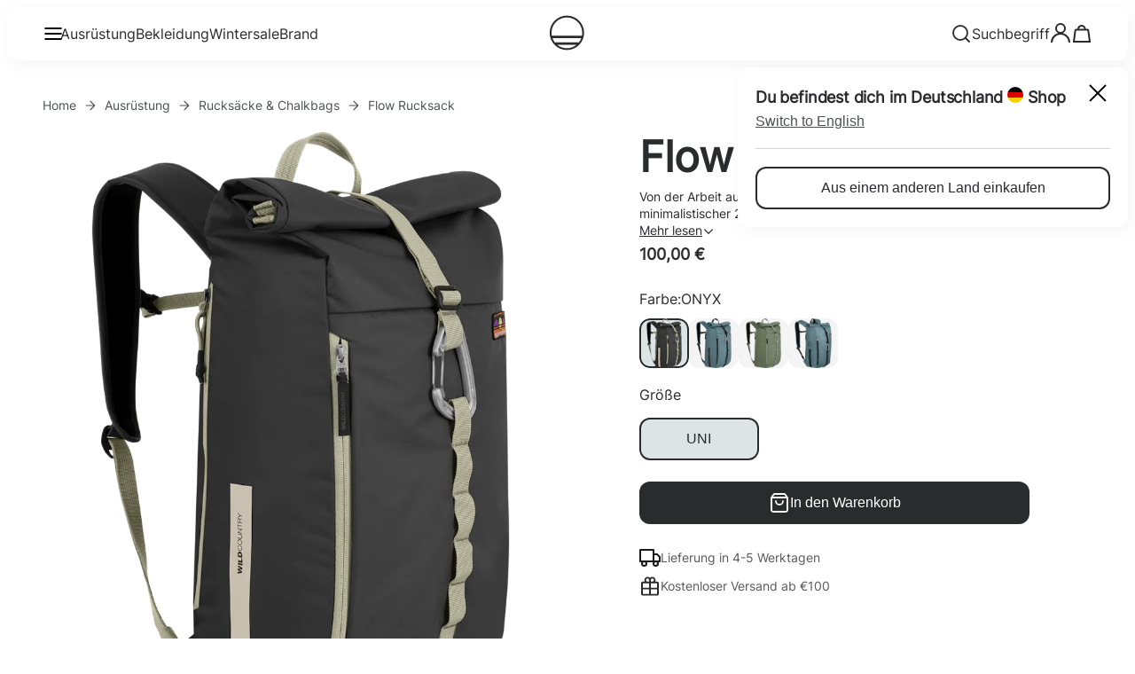

--- FILE ---
content_type: text/html;charset=utf-8
request_url: https://www.wildcountry.com/de-de/flow-rucksack-40-0000010026?number=40-0000010026_0000000001
body_size: 111596
content:
<!DOCTYPE html><html  lang="de" class="" style="" data-theme="wildcountry"><head><meta charset="utf-8">
<meta name="viewport" content="width=device-width, initial-scale=1">
<title>Flow Rucksack | Wild Country® Deutschland</title>
<link href="https://app.usercentrics.eu" rel="preconnect" crossorigin="anonymous" referrerpolicy="no-referrer" fetchpriority="low">
<style>#__nuxt,html{height:100%}html{box-sizing:border-box;overscroll-behavior:none}@media (min-width:1024px){html .mobile-only{display:none!important}}@media (max-width:1023px){html .desktop-only{display:none!important}}a{all:unset;box-sizing:border-box;cursor:pointer}body{font-size:16px;height:calc(100% - var(--body-margin)*2);margin:var(--body-margin);padding:0;position:relative}body.noScroll{overflow:hidden}input,select,textarea{font-family:inherit}.text-underlined{color:var(--brand-blackout);text-decoration:underline}.line-separator{background-color:var(--brand-blackout);height:1px}.primary-light,.secondary-dark,.tertiary-dark{color:var(--brand-white)}.primary-dark,.secondary-light,.tertiary-light{color:var(--brand-blackout)}*,:after,:before{box-sizing:inherit}:root{--modal-z-index:30;--fly-out-z-index:25;--header-z-index:20;--slider-headline-z-index:15;--slider-pagination-z-index:16;--home-header-z-index:10;--thumbnail-z-index:3;--modal-content-z-index:34;--brand-dark-grey:#4e5154;--brand-white:#fff;--brand-blackout:#2a2b2d;--text-color:#2a2b2d;--ui-inactive:#8e9399;--primary-inactive:#ccc;--brand-light-grey:#f4f4f5;--brand-nectar:orange;--brand-tertiary:#e54601;--brand-tangerine-red:#dd4124;--ui-error:#cb2f12;--ui-copy:#4e5154;--brand-petrol:#1f495b;--black:#000;--ui-active-black:#1a1a1a;--brand-petrol-active:#31738f;--btn-disabled:#d9d9d9;--btn-dark-disabled:#45474d;--btn-primary-dark-hover:#d1dfe5;--btn-primary-dark-active:#bcc8ce;--border-blue:#2b69b2;--subtitle-text-color:#4e5154;--background-color:#fff;--line-separator:#8e9399;--rgb-brand-white:255,255,255;--rgb-brand-blackout:42,43,45;--rgb-ui-inactive:142,147,153;--rgb-primary-inactive:204,204,204;--rgb-brand-light-grey:244,244,245;--rgb-brand-nectar:255,166,0;--rgb-brand-tertiary:229,69,1;--rgb-brand-petrol:31,73,91;--rgb-ui-error:203,46,18;--rgb-ui-copy:78,81,84;--rgb-ui-separator:188,200,206;--rgb-brand-petrol-active:49,115,143;--rgb-btn-disabled:217,217,217;--rgb-btn-dark-disabled:69,71,77;--rgb-btn-primary-dark-hover:209,223,229;--rgb-btn-primary-dark-active:188,200,206;--rgb-border-dark:33,73,90;--rgba-delivery-active:33,73,90,.1;--rgb-border-blue:57,118,191;--font-weight--light:300;--font-weight--normal:400;--font-weight--medium:500;--font-weight--semibold:600;--font-weight--bold:700;--font-size--xs:14px;--font-size--s:16px;--font-size--m:18px;--font-size--l:20px;--font-size--xl:22px;--font-size--2xl:24px;--font-size--3xl:32px;--font-size--4xl:36px;--font-size--5xl:48px;--font-size--6xl:54px;--flyout-main-category-font-size:28px;--circle-border:50%;--small-border-radius:6px;--default-border-radius:12px;--input-border-radius:4px;--ui-image-border-radius:12px;--top-bar-height:60px;--body-margin:4px;--main-page-padding:20px;--product-miniature-width:150px;--overlay-dark:linear-gradient(177deg,hsla(0,0%,58%,0),hsla(0,0%,7%,.621));--cart-summary-background:rgba(var(--rgb-ui-inactive),.05);--fallback-background:#f4f4f5}@media (min-width:1024px){:root{--body-margin:8px;--main-page-padding:40px;--product-miniature-width:325px}}</style>
<style>@font-face{font-display:swap;font-family:Inter;src:url(/_nuxt/inter-variable.Cl4AQHp9.ttf)}:root{--cart-free-shipping-banner-background-color:var(--brand-light-grey);--cart-free-shipping-banner-text-transform:none}:root{--info-page-area-margin:20px;--info-page-area-description-margin:8px;--info-page-area-margin-block:20px;--info-page-action-tiles-gap:20px;--info-page-action-tiles-margin-inline:20px;--info-page-action-tiles-aspect-ratio:1/1}@media (min-width:1024px){:root{--info-page-area-margin:40px;--info-page-area-description-margin:20px;--info-page-action-tiles-gap:26px;--info-page-action-tiles-margin-inline:40px}}:root{--mtoc-header-font-size:16px;--mtoc-header-font-weight:500;--mtoc-header-text-transform:none;--mtoc-header-letter-spacing:0;--mtoc-header-padding:calc(var(--top-bar-height) + var(--body-margin) + var(--mtoc-padding));--mtoc-link-text-decoration:underline;--mtoc-link-color:var(--ui-copy);--mtoc-link-font-weight:400;--mtoc-link-font-size:16px;--mtoc-link-padding:0;--mtoc-link-active-border:unset;--mtoc-link-text-transform:none;--mtoc-link-active-font-weight:500;--mtoc-background-color:var(--brand-light-grey);--mtoc-padding:12px;--mtoc-border-color:var(--brand-light-grey);--mtoc-sticky-margin:0 calc((var(--main-page-padding) + var(--body-margin))*-1) 0}:root{--font-secondary-medium:HelveticaNeue-Medium,sans-serif}body{color:var(--brand-blackout);font-family:Inter,-apple-system,BlinkMacSystemFont,Segoe UI,Roboto,Oxygen,Ubuntu,Fira Sans,Droid Sans,Helvetica Neue,sans-serif;font-size:1rem;font-style:normal;line-height:125%}h1,h2,h3,h4,h5,h6{margin:0;padding:0}h1{font-size:2.5rem;font-style:normal;line-height:115%}@media (min-width:1024px){h1{font-size:3.75rem;line-height:115%}}h2{font-size:2rem;font-style:normal;line-height:115%}@media (min-width:1024px){h2{font-size:3rem;line-height:115%}}h3{font-size:1.75rem;font-style:normal;line-height:115%}@media (min-width:1024px){h3{font-size:2.25rem;line-height:115%}}h4{font-size:1.5rem;font-style:normal;line-height:115%}@media (min-width:1024px){h4{font-size:1.75rem;line-height:115%}}h5{font-size:1.25rem;font-style:normal;font-weight:500;line-height:115%}@media (min-width:1024px){h5{font-size:1.5rem;line-height:115%}}h6{font-size:1.125rem;font-style:normal;font-weight:500;line-height:115%}@media (min-width:1024px){h6{font-size:1.25rem;line-height:115%}}.copy-18,.copy-18-bold{font-size:18px}.copy-18-bold{font-weight:var(--font-weight--medium)}.copy-16,.copy-16-bold{font-size:16px}.copy-16-bold{font-weight:var(--font-weight--medium)}.copy-14,.copy-14-bold{font-size:14px}.copy-14-bold{font-weight:var(--font-weight--medium)}</style>
<style>.toast-icon[data-v-57a00eb1]{background:url("data:image/svg+xml;charset=utf-8,%3Csvg xmlns='http://www.w3.org/2000/svg' width='24' height='24' fill='none' viewBox='0 0 24 24'%3E%3Cpath stroke='%23fff' stroke-linejoin='round' stroke-width='2' d='m3 21 9-9m0 0 9 9m-9-9L3 3m9 9 9-9'/%3E%3C/svg%3E");background-position:100%;background-repeat:no-repeat;display:inline-block;height:24px;margin-left:10px;width:24px}</style>
<style>.Vue-Toastification__container{box-sizing:border-box;color:#fff;display:flex;flex-direction:column;min-height:100%;padding:4px;pointer-events:none;position:fixed;width:600px;z-index:9999}@media only screen and (min-width:600px){.Vue-Toastification__container.top-center,.Vue-Toastification__container.top-left,.Vue-Toastification__container.top-right{top:1em}.Vue-Toastification__container.bottom-center,.Vue-Toastification__container.bottom-left,.Vue-Toastification__container.bottom-right{bottom:1em;flex-direction:column-reverse}.Vue-Toastification__container.bottom-left,.Vue-Toastification__container.top-left{left:1em}.Vue-Toastification__container.bottom-left .Vue-Toastification__toast,.Vue-Toastification__container.top-left .Vue-Toastification__toast{margin-right:auto}@supports not (-moz-appearance:none){.Vue-Toastification__container.bottom-left .Vue-Toastification__toast--rtl,.Vue-Toastification__container.top-left .Vue-Toastification__toast--rtl{margin-left:auto;margin-right:unset}}.Vue-Toastification__container.bottom-right,.Vue-Toastification__container.top-right{right:1em}.Vue-Toastification__container.bottom-right .Vue-Toastification__toast,.Vue-Toastification__container.top-right .Vue-Toastification__toast{margin-left:auto}@supports not (-moz-appearance:none){.Vue-Toastification__container.bottom-right .Vue-Toastification__toast--rtl,.Vue-Toastification__container.top-right .Vue-Toastification__toast--rtl{margin-left:unset;margin-right:auto}}.Vue-Toastification__container.bottom-center,.Vue-Toastification__container.top-center{left:50%;margin-left:-300px}.Vue-Toastification__container.bottom-center .Vue-Toastification__toast,.Vue-Toastification__container.top-center .Vue-Toastification__toast{margin-left:auto;margin-right:auto}}@media only screen and (max-width:600px){.Vue-Toastification__container{left:0;margin:0;padding:0;width:100vw}.Vue-Toastification__container .Vue-Toastification__toast{width:100%}.Vue-Toastification__container.top-center,.Vue-Toastification__container.top-left,.Vue-Toastification__container.top-right{top:0}.Vue-Toastification__container.bottom-center,.Vue-Toastification__container.bottom-left,.Vue-Toastification__container.bottom-right{bottom:0;flex-direction:column-reverse}}.Vue-Toastification__toast{border-radius:8px;box-shadow:0 1px 10px #0000001a,0 2px 15px #0000000d;box-sizing:border-box;direction:ltr;display:inline-flex;font-family:Lato,Helvetica,Roboto,Arial,sans-serif;justify-content:space-between;margin-bottom:1rem;max-height:800px;max-width:600px;min-height:64px;min-width:326px;overflow:hidden;padding:22px 24px;pointer-events:auto;position:relative;transform:translateZ(0)}.Vue-Toastification__toast--rtl{direction:rtl}.Vue-Toastification__toast--default{background-color:#1976d2;color:#fff}.Vue-Toastification__toast--info{background-color:#2196f3;color:#fff}.Vue-Toastification__toast--success{background-color:#4caf50;color:#fff}.Vue-Toastification__toast--error{background-color:#ff5252;color:#fff}.Vue-Toastification__toast--warning{background-color:#ffc107;color:#fff}@media only screen and (max-width:600px){.Vue-Toastification__toast{border-radius:0;margin-bottom:.5rem}}.Vue-Toastification__toast-body{flex:1;font-size:16px;line-height:24px;white-space:pre-wrap;word-break:break-word}.Vue-Toastification__toast-component-body{flex:1}.Vue-Toastification__toast.disable-transition{animation:none!important}.Vue-Toastification__close-button{align-items:center;background:transparent;border:none;color:#fff;cursor:pointer;font-size:24px;font-weight:700;line-height:24px;opacity:.3;outline:none;padding:0 0 0 10px;transition:.3s ease;transition:visibility 0s,opacity .2s linear}.Vue-Toastification__close-button:focus,.Vue-Toastification__close-button:hover{opacity:1}.Vue-Toastification__toast:not(:hover) .Vue-Toastification__close-button.show-on-hover{opacity:0}.Vue-Toastification__toast--rtl .Vue-Toastification__close-button{padding-left:unset;padding-right:10px}@keyframes scale-x-frames{0%{transform:scaleX(1)}to{transform:scaleX(0)}}.Vue-Toastification__progress-bar{animation:scale-x-frames linear 1 forwards;background-color:#ffffffb3;bottom:0;height:5px;left:0;position:absolute;transform-origin:left;width:100%;z-index:10000}.Vue-Toastification__toast--rtl .Vue-Toastification__progress-bar{left:unset;right:0;transform-origin:right}.Vue-Toastification__icon{align-items:center;background:transparent;border:none;height:100%;margin:auto 18px auto 0;outline:none;padding:0;transition:.3s ease;width:20px}.Vue-Toastification__toast--rtl .Vue-Toastification__icon{margin:auto 0 auto 18px}@keyframes bounceInRight{0%,60%,75%,90%,to{animation-timing-function:cubic-bezier(.215,.61,.355,1)}0%{opacity:0;transform:translate3d(3000px,0,0)}60%{opacity:1;transform:translate3d(-25px,0,0)}75%{transform:translate3d(10px,0,0)}90%{transform:translate3d(-5px,0,0)}to{transform:none}}@keyframes bounceOutRight{40%{opacity:1;transform:translate3d(-20px,0,0)}to{opacity:0;transform:translate3d(1000px,0,0)}}@keyframes bounceInLeft{0%,60%,75%,90%,to{animation-timing-function:cubic-bezier(.215,.61,.355,1)}0%{opacity:0;transform:translate3d(-3000px,0,0)}60%{opacity:1;transform:translate3d(25px,0,0)}75%{transform:translate3d(-10px,0,0)}90%{transform:translate3d(5px,0,0)}to{transform:none}}@keyframes bounceOutLeft{20%{opacity:1;transform:translate3d(20px,0,0)}to{opacity:0;transform:translate3d(-2000px,0,0)}}@keyframes bounceInUp{0%,60%,75%,90%,to{animation-timing-function:cubic-bezier(.215,.61,.355,1)}0%{opacity:0;transform:translate3d(0,3000px,0)}60%{opacity:1;transform:translate3d(0,-20px,0)}75%{transform:translate3d(0,10px,0)}90%{transform:translate3d(0,-5px,0)}to{transform:translateZ(0)}}@keyframes bounceOutUp{20%{transform:translate3d(0,-10px,0)}40%,45%{opacity:1;transform:translate3d(0,20px,0)}to{opacity:0;transform:translate3d(0,-2000px,0)}}@keyframes bounceInDown{0%,60%,75%,90%,to{animation-timing-function:cubic-bezier(.215,.61,.355,1)}0%{opacity:0;transform:translate3d(0,-3000px,0)}60%{opacity:1;transform:translate3d(0,25px,0)}75%{transform:translate3d(0,-10px,0)}90%{transform:translate3d(0,5px,0)}to{transform:none}}@keyframes bounceOutDown{20%{transform:translate3d(0,10px,0)}40%,45%{opacity:1;transform:translate3d(0,-20px,0)}to{opacity:0;transform:translate3d(0,2000px,0)}}.Vue-Toastification__bounce-enter-active.bottom-left,.Vue-Toastification__bounce-enter-active.top-left{animation-name:bounceInLeft}.Vue-Toastification__bounce-enter-active.bottom-right,.Vue-Toastification__bounce-enter-active.top-right{animation-name:bounceInRight}.Vue-Toastification__bounce-enter-active.top-center{animation-name:bounceInDown}.Vue-Toastification__bounce-enter-active.bottom-center{animation-name:bounceInUp}.Vue-Toastification__bounce-leave-active:not(.disable-transition).bottom-left,.Vue-Toastification__bounce-leave-active:not(.disable-transition).top-left{animation-name:bounceOutLeft}.Vue-Toastification__bounce-leave-active:not(.disable-transition).bottom-right,.Vue-Toastification__bounce-leave-active:not(.disable-transition).top-right{animation-name:bounceOutRight}.Vue-Toastification__bounce-leave-active:not(.disable-transition).top-center{animation-name:bounceOutUp}.Vue-Toastification__bounce-leave-active:not(.disable-transition).bottom-center{animation-name:bounceOutDown}.Vue-Toastification__bounce-enter-active,.Vue-Toastification__bounce-leave-active{animation-duration:.75s;animation-fill-mode:both}.Vue-Toastification__bounce-move{transition-duration:.4s;transition-property:all;transition-timing-function:ease-in-out}@keyframes fadeOutTop{0%{opacity:1;transform:translateY(0)}to{opacity:0;transform:translateY(-50px)}}@keyframes fadeOutLeft{0%{opacity:1;transform:translate(0)}to{opacity:0;transform:translate(-50px)}}@keyframes fadeOutBottom{0%{opacity:1;transform:translateY(0)}to{opacity:0;transform:translateY(50px)}}@keyframes fadeOutRight{0%{opacity:1;transform:translate(0)}to{opacity:0;transform:translate(50px)}}@keyframes fadeInLeft{0%{opacity:0;transform:translate(-50px)}to{opacity:1;transform:translate(0)}}@keyframes fadeInRight{0%{opacity:0;transform:translate(50px)}to{opacity:1;transform:translate(0)}}@keyframes fadeInTop{0%{opacity:0;transform:translateY(-50px)}to{opacity:1;transform:translateY(0)}}@keyframes fadeInBottom{0%{opacity:0;transform:translateY(50px)}to{opacity:1;transform:translateY(0)}}.Vue-Toastification__fade-enter-active.bottom-left,.Vue-Toastification__fade-enter-active.top-left{animation-name:fadeInLeft}.Vue-Toastification__fade-enter-active.bottom-right,.Vue-Toastification__fade-enter-active.top-right{animation-name:fadeInRight}.Vue-Toastification__fade-enter-active.top-center{animation-name:fadeInTop}.Vue-Toastification__fade-enter-active.bottom-center{animation-name:fadeInBottom}.Vue-Toastification__fade-leave-active:not(.disable-transition).bottom-left,.Vue-Toastification__fade-leave-active:not(.disable-transition).top-left{animation-name:fadeOutLeft}.Vue-Toastification__fade-leave-active:not(.disable-transition).bottom-right,.Vue-Toastification__fade-leave-active:not(.disable-transition).top-right{animation-name:fadeOutRight}.Vue-Toastification__fade-leave-active:not(.disable-transition).top-center{animation-name:fadeOutTop}.Vue-Toastification__fade-leave-active:not(.disable-transition).bottom-center{animation-name:fadeOutBottom}.Vue-Toastification__fade-enter-active,.Vue-Toastification__fade-leave-active{animation-duration:.75s;animation-fill-mode:both}.Vue-Toastification__fade-move{transition-duration:.4s;transition-property:all;transition-timing-function:ease-in-out}@keyframes slideInBlurredLeft{0%{filter:blur(40px);opacity:0;transform:translate(-1000px) scaleX(2.5) scaleY(.2);transform-origin:100% 50%}to{filter:blur(0);opacity:1;transform:translate(0) scaleY(1) scaleX(1);transform-origin:50% 50%}}@keyframes slideInBlurredTop{0%{filter:blur(240px);opacity:0;transform:translateY(-1000px) scaleY(2.5) scaleX(.2);transform-origin:50% 0}to{filter:blur(0);opacity:1;transform:translateY(0) scaleY(1) scaleX(1);transform-origin:50% 50%}}@keyframes slideInBlurredRight{0%{filter:blur(40px);opacity:0;transform:translate(1000px) scaleX(2.5) scaleY(.2);transform-origin:0 50%}to{filter:blur(0);opacity:1;transform:translate(0) scaleY(1) scaleX(1);transform-origin:50% 50%}}@keyframes slideInBlurredBottom{0%{filter:blur(240px);opacity:0;transform:translateY(1000px) scaleY(2.5) scaleX(.2);transform-origin:50% 100%}to{filter:blur(0);opacity:1;transform:translateY(0) scaleY(1) scaleX(1);transform-origin:50% 50%}}@keyframes slideOutBlurredTop{0%{filter:blur(0);opacity:1;transform:translateY(0) scaleY(1) scaleX(1);transform-origin:50% 0}to{filter:blur(240px);opacity:0;transform:translateY(-1000px) scaleY(2) scaleX(.2);transform-origin:50% 0}}@keyframes slideOutBlurredBottom{0%{filter:blur(0);opacity:1;transform:translateY(0) scaleY(1) scaleX(1);transform-origin:50% 50%}to{filter:blur(240px);opacity:0;transform:translateY(1000px) scaleY(2) scaleX(.2);transform-origin:50% 100%}}@keyframes slideOutBlurredLeft{0%{filter:blur(0);opacity:1;transform:translate(0) scaleY(1) scaleX(1);transform-origin:50% 50%}to{filter:blur(40px);opacity:0;transform:translate(-1000px) scaleX(2) scaleY(.2);transform-origin:100% 50%}}@keyframes slideOutBlurredRight{0%{filter:blur(0);opacity:1;transform:translate(0) scaleY(1) scaleX(1);transform-origin:50% 50%}to{filter:blur(40px);opacity:0;transform:translate(1000px) scaleX(2) scaleY(.2);transform-origin:0 50%}}.Vue-Toastification__slideBlurred-enter-active.bottom-left,.Vue-Toastification__slideBlurred-enter-active.top-left{animation-name:slideInBlurredLeft}.Vue-Toastification__slideBlurred-enter-active.bottom-right,.Vue-Toastification__slideBlurred-enter-active.top-right{animation-name:slideInBlurredRight}.Vue-Toastification__slideBlurred-enter-active.top-center{animation-name:slideInBlurredTop}.Vue-Toastification__slideBlurred-enter-active.bottom-center{animation-name:slideInBlurredBottom}.Vue-Toastification__slideBlurred-leave-active:not(.disable-transition).bottom-left,.Vue-Toastification__slideBlurred-leave-active:not(.disable-transition).top-left{animation-name:slideOutBlurredLeft}.Vue-Toastification__slideBlurred-leave-active:not(.disable-transition).bottom-right,.Vue-Toastification__slideBlurred-leave-active:not(.disable-transition).top-right{animation-name:slideOutBlurredRight}.Vue-Toastification__slideBlurred-leave-active:not(.disable-transition).top-center{animation-name:slideOutBlurredTop}.Vue-Toastification__slideBlurred-leave-active:not(.disable-transition).bottom-center{animation-name:slideOutBlurredBottom}.Vue-Toastification__slideBlurred-enter-active,.Vue-Toastification__slideBlurred-leave-active{animation-duration:.75s;animation-fill-mode:both}.Vue-Toastification__slideBlurred-move{transition-duration:.4s;transition-property:all;transition-timing-function:ease-in-out}</style>
<style>.Vue-Toastification__container{bottom:0;left:0;width:100%}.Vue-Toastification__container .Vue-Toastification__toast--default.network-error{background-color:#db422d;border-radius:12px;font-family:Inter,serif;margin-bottom:40px;margin-left:auto;margin-right:20px;max-width:calc(100% - 40px);min-height:60px;min-width:calc(100% - 40px);padding:16px 11px}@media (min-width:768px){.Vue-Toastification__container .Vue-Toastification__toast--default.network-error{max-width:600px;min-width:326px}}.Vue-Toastification__container .Vue-Toastification__toast--default.network-error .Vue-Toastification__icon.alert-toast-icon{margin:auto 12px auto 0;width:28px}.Vue-Toastification__container .Vue-Toastification__toast--default.network-error .Vue-Toastification__close-button{font-size:42px;font-weight:400;line-height:24px;opacity:1}.Vue-Toastification__container .Vue-Toastification__toast--default.network-error .Vue-Toastification__toast-body{margin-top:1px}</style>
<style>.rich-text[data-v-0790b6e2] a{text-decoration:underline}.rich-text[data-v-0790b6e2] p{margin:0}.rich-text[data-v-0790b6e2] ol li,.rich-text ul li[data-v-0790b6e2]{list-style-image:url("data:image/svg+xml;charset=utf-8,%3Csvg xmlns='http://www.w3.org/2000/svg' width='20' height='20' fill='none' viewBox='0 0 20 20'%3E%3Cpath fill='%232A2B2D' fill-rule='evenodd' d='M7.395 7.333C7.937 6.676 8.76 6 9.732 6c.56 0 1.056.257 1.43.526.392.281.762.657 1.091 1.069.656.82 1.239 1.896 1.536 2.965.284 1.019.38 2.309-.356 3.29-.785 1.048-2.174 1.321-3.858 1.052-1.463-.233-2.511-.898-3.088-1.904-.557-.97-.574-2.086-.36-3.053a6.4 6.4 0 0 1 1.268-2.612' clip-rule='evenodd'/%3E%3C/svg%3E")}.rich-text[data-v-0790b6e2] h1,.rich-text[data-v-0790b6e2] h2,.rich-text[data-v-0790b6e2] h3,.rich-text[data-v-0790b6e2] h4,.rich-text[data-v-0790b6e2] h5,.rich-text[data-v-0790b6e2] h6{display:-webkit-box;margin:0;padding:0;-webkit-line-clamp:2;-webkit-box-orient:vertical;overflow:hidden;text-overflow:ellipsis}.full-headlines[data-v-0790b6e2] h1,.full-headlines[data-v-0790b6e2] h2,.full-headlines[data-v-0790b6e2] h3,.full-headlines[data-v-0790b6e2] h4,.full-headlines[data-v-0790b6e2] h5,.full-headlines[data-v-0790b6e2] h6{-webkit-line-clamp:unset}.rich-text[data-v-0790b6e2] a{color:var(--brand-blackout)}.rich-text[data-v-0790b6e2] img{width:100%}.rich-text[data-v-0790b6e2] p{color:var(--ui-copy)}.rich-text[data-v-0790b6e2] strong{color:var(--brand-blackout)}.rich-text[data-v-0790b6e2] ul{margin-top:14px}.rich-text[data-v-0790b6e2] ul li{color:var(--ui-copy);line-height:1.25;margin-bottom:14px}.rich-text[data-v-0790b6e2] h1,.rich-text[data-v-0790b6e2] h2,.rich-text[data-v-0790b6e2] h3,.rich-text[data-v-0790b6e2] h4,.rich-text[data-v-0790b6e2] h5,.rich-text[data-v-0790b6e2] h6{color:var(--brand-blackout);line-height:1.25em;margin-bottom:15px}.rich-text[data-v-0790b6e2] h5,.rich-text[data-v-0790b6e2] h6{font-weight:500}.rich-text[data-v-0790b6e2] h1{font-size:40px}@media (min-width:1024px){.rich-text[data-v-0790b6e2] h1{font-size:60px}}.rich-text[data-v-0790b6e2] h2{font-size:32px}@media (min-width:1024px){.rich-text[data-v-0790b6e2] h2{font-size:48px}}.rich-text[data-v-0790b6e2] h3{font-size:28px}@media (min-width:1024px){.rich-text[data-v-0790b6e2] h3{font-size:36px}}.rich-text[data-v-0790b6e2] h4{font-size:24px}@media (min-width:1024px){.rich-text[data-v-0790b6e2] h4{font-size:28px}}.rich-text[data-v-0790b6e2] h5{font-size:20px}@media (min-width:1024px){.rich-text[data-v-0790b6e2] h5{font-size:24px}}.rich-text[data-v-0790b6e2] h6{font-size:18px}@media (min-width:1024px){.rich-text[data-v-0790b6e2] h6{font-size:20px}}</style>
<style>.ui-icon[data-v-dbb06771]{align-items:center;display:inline-flex;height:1em;justify-content:center;width:1em}.ui-icon[data-v-dbb06771] svg{height:inherit;width:inherit}.ui-icon.disabled[data-v-dbb06771]{cursor:default}</style>
<style>.ui-button[data-v-3aff2ce0]{align-items:center;border:none;cursor:pointer;display:inline-flex;font-stretch:normal;font-style:normal;gap:8px;justify-content:center;letter-spacing:normal;line-height:1.5;max-height:48px;min-width:-moz-fit-content;min-width:fit-content;padding:12px 16px;position:relative;text-decoration:none;-webkit-user-select:none;-moz-user-select:none;user-select:none}.ui-button[data-v-3aff2ce0]:disabled{cursor:default}.ui-button[data-v-3aff2ce0],.ui-button.icon-only[data-v-3aff2ce0]{border-radius:var(--default-border-radius)}.ui-button[data-v-3aff2ce0]{font-size:var(--font-size--s);font-weight:var(--font-weight--medium)}.primary-light[data-v-3aff2ce0]{background-color:var(--brand-blackout)}.primary-light[data-v-3aff2ce0]:hover:enabled{background-color:var(--brand-petrol)}.primary-light[data-v-3aff2ce0]:active:enabled{background-color:var(--brand-petrol-active)}.primary-light[data-v-3aff2ce0]:disabled{background-color:var(--btn-disabled);color:var(--btn-dark-disabled)}.secondary-light[data-v-3aff2ce0]{background-color:transparent;border:2px solid var(--brand-blackout)}.secondary-light[data-v-3aff2ce0]:hover:enabled{background-color:rgba(var(--brand-petrol),.1);border:2px solid var(--brand-petrol)}.secondary-light[data-v-3aff2ce0]:active:enabled{background-color:rgba(var(--rgb-brand-petrol-active),.2);border:2px solid rgb(var(--rgb-brand-petrol-active))}.secondary-light[data-v-3aff2ce0]:disabled{border:2px solid var(--btn-dark-disabled);color:var(--btn-dark-disabled);opacity:.6}.primary-dark[data-v-3aff2ce0]{background-color:var(--brand-white)}.primary-dark[data-v-3aff2ce0]:hover:enabled{background-color:var(--btn-primary-dark-hover)}.primary-dark[data-v-3aff2ce0]:active:enabled{background-color:var(--btn-primary-dark-active)}.primary-dark[data-v-3aff2ce0]:disabled{background-color:var(--btn-dark-disabled);color:var(--btn-disabled)}.secondary-dark[data-v-3aff2ce0]{background-color:transparent;border:2px solid var(--brand-white)}.secondary-dark[data-v-3aff2ce0]:hover:enabled{background-color:#d1dfe51a;border:2px solid var(--btn-primary-dark-hover)}.secondary-dark[data-v-3aff2ce0]:active:enabled{background-color:#bcc8ce33;border:2px solid var(--btn-primary-dark-active)}.secondary-dark[data-v-3aff2ce0]:disabled{background-color:transparent;border:2px solid var(--btn-disabled);color:var(--btn-disabled)}.tertiary-dark[data-v-3aff2ce0],.tertiary-light[data-v-3aff2ce0]{background-color:transparent;border:none}.tertiary-light[data-v-3aff2ce0]:hover:enabled{color:var(--brand-petrol)}.tertiary-light[data-v-3aff2ce0]:active:enabled{color:var(--brand-petrol-active)}.tertiary-light[data-v-3aff2ce0]:disabled{color:var(--btn-dark-disabled)}.tertiary-dark[data-v-3aff2ce0]:hover:enabled{color:var(--btn-primary-dark-hover)}.tertiary-dark[data-v-3aff2ce0]:active:enabled{color:var(--btn-primary-dark-active)}.tertiary-dark[data-v-3aff2ce0]:disabled{color:var(--btn-disabled)}.wide[data-v-3aff2ce0]{width:100%}.ui-icon[data-v-3aff2ce0]{font-size:24px}</style>
<style>.confirmation-page-message[data-v-aab9b639]{display:flex;flex-direction:column;gap:16px;grid-area:text}.confirmation-page-message .cta[data-v-aab9b639]{margin-top:34px}.confirmation-page-message .description[data-v-aab9b639]{font-size:1.125rem;font-style:normal;line-height:150%}@media (min-width:1024px){.confirmation-page-message[data-v-aab9b639]{gap:42px}.confirmation-page-message .cta[data-v-aab9b639]{margin-top:0}}</style>
<style>.ui-image[data-v-2fc989ba]{border-radius:var(--ui-image-border-radius);height:100%;overflow:hidden;position:relative;width:100%}.ui-image img[data-v-2fc989ba]{display:block;height:100%;-o-object-fit:cover;object-fit:cover;width:100%}.image-overlay[data-v-2fc989ba]{background:var(--overlay-dark);border-radius:var(--default-border-radius);height:100%;position:absolute;top:0;width:100%;z-index:var(--home-header-z-index1)}.no-border-radius[data-v-2fc989ba]{border-radius:0}</style>
<style>.confirmation-page[data-v-3f4d36bb]{display:grid;gap:32px;grid-template-areas:"text" "image" "additional-info";grid-template-columns:1fr;height:100dvh;padding:32px 0}@media (min-width:1024px){.confirmation-page[data-v-3f4d36bb]{grid-template-areas:"text image" "benefits image" "additional-info image";grid-template-columns:repeat(2,1fr);grid-template-rows:1fr auto auto;height:calc(100dvh - var(--top-bar-height));padding:0}}.confirmation-page .benefits-content[data-v-3f4d36bb]{grid-area:benefits}@media (min-width:1024px){.confirmation-page .benefits-content[data-v-3f4d36bb]{margin-top:42px;padding-inline:40px}}.confirmation-page .text-content[data-v-3f4d36bb]{grid-area:text}@media (min-width:1024px){.confirmation-page:has(.additional-info-content:empty) .text-content[data-v-3f4d36bb]{align-self:center;grid-row:1/3}}.confirmation-page .additional-info-content[data-v-3f4d36bb]{grid-area:additional-info}.confirmation-page .additional-info-content[data-v-3f4d36bb]:empty{display:none}.confirmation-page .image-content[data-v-3f4d36bb]{grid-area:image}@media (min-width:1024px){.confirmation-page .image-content[data-v-3f4d36bb]{min-height:700px}}.confirmation-page .content[data-v-3f4d36bb]{padding-inline:20px}@media (min-width:1024px){.confirmation-page .content[data-v-3f4d36bb]{padding-inline:40px}}</style>
<style>.error-json[data-v-1b33525d]{background:#fff;border-radius:4px;font-family:monospace;font-size:.9rem;overflow-x:auto;padding:.5rem;white-space:pre-wrap}</style>
<style>.product-layout[data-v-51ca765f]{display:flex;flex-direction:column;min-height:100%}.main[data-v-51ca765f]{flex-grow:1;margin-top:var(--top-bar-height);max-width:100%;padding:var(--main-page-padding);padding-bottom:80px}</style>
<style>@media (min-width:1024px){.flyout-cart{max-width:352px}}</style>
<style>.dynamic-page[data-v-25dc8192]{display:block}</style>
<style>.breadcrumbs[data-v-4150be46]{margin-bottom:20px}.price[data-v-4150be46]{font-size:var(--font-size--m);font-weight:var(--font-weight--bold)}.carousel[data-v-4150be46]{margin:20px auto 0}.out-of-stock[data-v-4150be46]{margin:24px 0 0}.delivery-time[data-v-4150be46]{padding:26px 0 12px}.add-to-cart[data-v-4150be46]{margin-top:32px;width:100%}.description[data-v-4150be46]{margin-bottom:54px;margin-top:20px;width:100%}[data-v-4150be46] .variant-item{height:56px;width:56px}.loading-indicator[data-v-4150be46]{align-items:center;background-color:rgba(var(--rgb-ui-inactive),.5);display:flex;height:100vh;justify-content:center;left:0;position:absolute;top:0;width:100%;z-index:calc(var(--header-z-index) + 1)}@media (min-width:1024px){.description[data-v-4150be46]{margin-bottom:0;width:100%}.add-to-cart[data-v-4150be46]{margin-top:24px}}</style>
<style>.footer[data-v-3d6097d5]{background-color:var(--brand-blackout);border-radius:var(--default-border-radius);color:var(--brand-white);display:grid;grid-template-areas:"newsletter" "newsletter" "pages" "language-selector" "social-media" "payment-methods" "legal-info" "copyright";grid-template-columns:minmax(0,1fr);grid-template-rows:auto;padding:40px 20px}.footer .newsletter[data-v-3d6097d5]{grid-area:newsletter;margin-bottom:32px}.footer .pages[data-v-3d6097d5]{grid-area:pages}.footer .language-selector[data-v-3d6097d5]{grid-area:language-selector;margin:32px 0}.footer .social-media[data-v-3d6097d5]{grid-area:social-media;padding-block:20px}.footer .payment-methods[data-v-3d6097d5]{grid-area:payment-methods}.footer .legal-info[data-v-3d6097d5]{grid-area:legal-info}@media (max-width:1023px){.footer .legal-info[data-v-3d6097d5]{border-top:1px solid var(--brand-light-grey);margin-top:32px}}.footer .copyright[data-v-3d6097d5]{color:var(--brand-light-grey);grid-area:copyright;margin-top:32px}@media (min-width:1024px){.footer .copyright[data-v-3d6097d5]{margin-top:100px}.footer[data-v-3d6097d5]{grid-template-columns:1fr 2fr;padding:60px 40px;grid-column-gap:135px;grid-template-areas:"newsletter pages" "newsletter pages" "social-media pages" "payment-methods pages" "language-selector pages" "copyright legal-info"}.footer__language-selector[data-v-3d6097d5]{grid-area:language-selector;margin:0}.footer .newsletter[data-v-3d6097d5]{margin-bottom:0}}.benefits-section[data-v-3d6097d5]{padding:40px 20px}@media (min-width:1024px){.benefits-section[data-v-3d6097d5]{padding:60px 40px}}</style>
<style>.ui-benefits .ui-benefits-wrapper[data-v-2b6f20f5]{flex-wrap:wrap}.ui-benefits[data-v-2b6f20f5]{display:flex;flex-direction:column;gap:24px}.ui-benefits .ui-benefit[data-v-2b6f20f5]{align-items:center;color:var(--brand-blackout);display:inline-flex;gap:16px}.ui-benefits .ui-benefit-img[data-v-2b6f20f5]{height:32px;margin-bottom:auto;width:auto}.ui-benefits .ui-benefit-info[data-v-2b6f20f5]{display:flex;flex-direction:column}.ui-benefits .ui-benefit-title[data-v-2b6f20f5]{font-size:var(--font-size--l);font-weight:var(--font-weight--medium)}.ui-benefits.checkout-ui[data-v-2b6f20f5]{gap:18px}.ui-benefits.checkout-ui .ui-benefit-title[data-v-2b6f20f5]{font-size:var(--font-size--m);font-weight:var(--font-weight--medium)}.ui-benefits .ui-benefits-wrapper[data-v-2b6f20f5]{display:flex;flex-direction:column;gap:24px;width:100%}@media (min-width:1024px){.ui-benefits[data-v-2b6f20f5],.ui-benefits .ui-benefits-wrapper[data-v-2b6f20f5]{flex-direction:row;justify-content:space-between}.ui-benefits .ui-benefit[data-v-2b6f20f5]{gap:12px}.ui-benefits.checkout-ui .ui-benefit-title[data-v-2b6f20f5]{font-size:var(--font-size--m);font-weight:var(--font-weight--bold)}.ui-benefits .ui-benefit-title[data-v-2b6f20f5]{font-size:var(--font-size--2xl)}}</style>
<style>@keyframes popUp-019cf08a{0%{opacity:0;transform:translateY(30px)}to{opacity:1;transform:translateY(0)}}.newsletter-subscription-message[data-v-019cf08a]{animation:popUp-019cf08a .5s ease-out forwards}.footer-newsletter-subscription[data-v-019cf08a]{display:flex;flex-direction:column;gap:20px}.newsletter-subscription-message p[data-v-019cf08a]{margin:0}.newsletter-subscription-message .welcome[data-v-019cf08a]{font-size:var(--font-size--l);font-weight:var(--font-weight--medium)}.newsletter-subscription-message .info[data-v-019cf08a]{font-size:var(--font-size--m);font-weight:var(--font-weight--normal)}@media (min-width:1024px){.newsletter-subscription-message .welcome[data-v-019cf08a]{font-size:var(--font-size--2xl);font-weight:var(--font-weight--semibold)}.newsletter-subscription-message .info[data-v-019cf08a]{font-size:var(--font-size--l);font-weight:var(--font-weight--medium);margin-top:40px}}</style>
<style>.ellipsis[data-v-88c77e7b]{display:-webkit-box;-webkit-line-clamp:var(--803f5284);-webkit-box-orient:vertical;overflow:hidden;text-overflow:ellipsis}</style>
<style>.form[data-v-778ab552],.ui-input[data-v-778ab552]{flex-grow:1}.form[data-v-778ab552]{align-items:center;align-self:stretch;color:var(--ui-copy);display:flex;font-size:var(--font-size--s);line-height:1.25em;position:relative}.error[data-v-778ab552]{font-size:var(--font-size--xs)}label[data-v-778ab552]{color:var(--ui-copy);font-size:1em;left:0;line-height:1.25rem;pointer-events:none;position:absolute;top:50%;transform:translate(.875em,-50%);transition:all .2s ease}.input-button[data-v-778ab552]{all:unset;cursor:pointer;display:inline-flex;font-size:24px;position:absolute;right:12px;top:50%;transform:translateY(-50%)}input[data-v-778ab552]{background-color:var(--brand-white);border:1px solid var(--ui-inactive);border-radius:12px;color:var(--brand-blackout);flex-grow:1;font-size:inherit;line-height:1.25em;padding:.8125em .875em;width:100%}input[data-v-778ab552]::-moz-placeholder{color:transparent;-moz-transition:color .2s ease;transition:color .2s ease}input[data-v-778ab552]::placeholder{color:transparent;transition:color .2s ease}input[data-v-778ab552]:active,input[data-v-778ab552]:focus,input[data-v-778ab552]:hover{border:1px solid var(--brand-blackout);color:var(--brand-blackout);outline:none}input:not(:-moz-placeholder)+label[data-v-778ab552]{background-color:var(--brand-white);font-size:.875em;padding:0 4px;top:0}input:active+label[data-v-778ab552],input:focus+label[data-v-778ab552],input:not(:placeholder-shown)+label[data-v-778ab552]{background-color:var(--brand-white);font-size:.875em;padding:0 4px;top:0}input[data-v-778ab552]:active::-moz-placeholder,input[data-v-778ab552]:focus::-moz-placeholder{color:var(--ui-inactive)}input[data-v-778ab552]:active::placeholder,input[data-v-778ab552]:focus::placeholder{color:var(--ui-inactive)}input[data-v-778ab552]:-webkit-autofill,input[data-v-778ab552]:-webkit-autofill:focus{-webkit-transition:background-color 600000s 0s,color 600000s 0s;transition:background-color 600000s 0s,color 600000s 0s}input[data-v-778ab552]:disabled{cursor:not-allowed}[aria-invalid=true][data-v-778ab552]{border-color:var(--ui-error)}.required label[data-v-778ab552]:after{color:var(--ui-error);content:" *"}</style>
<style>a[data-v-73a50430]{all:unset;cursor:pointer}.pages[data-v-73a50430]{display:flex;flex-direction:column}.pages .links[data-v-73a50430]{border-top:1px solid rgba(var(--rgb-brand-light-grey),.4);padding:16px 0}.pages .links[data-v-73a50430]:first-child{border:0}@media (min-width:1024px){.pages .links[data-v-73a50430]{font-weight:var(--font-weight--bold);padding:24px 0}}.legal-links .links[data-v-73a50430]{color:var(--brand-light-grey);display:inline-block;margin-top:24px;text-decoration:none;width:50%}@media (min-width:1024px){.legal-links[data-v-73a50430]{display:flex;justify-content:flex-end;margin-top:100px}.legal-links .links[data-v-73a50430]{display:inline;margin-left:40px;margin-top:0;width:auto}}</style>
<style>.links[data-v-87f38829]{display:flex;gap:60px}.links .link[data-v-87f38829]{color:var(--brand-white);font-size:var(--font-size--2xl)}</style>
<style>.payment-methods{align-items:flex-start;display:flex;flex-direction:row;flex-wrap:wrap;list-style:none;margin:0;padding:0;row-gap:12px}@media (min-width:1024px){.payment-methods{gap:12px;justify-content:left}}.payment-methods{gap:40px}</style>
<style>@media (max-width:767px){.ui-footer__language-picker .ui-button[data-v-9a174418],.ui-footer__language-picker .wrapper[data-v-9a174418],.ui-footer__language-picker[data-v-9a174418] .show-modal{width:100%}}.header[data-v-9a174418]{color:#000;display:flex;gap:5px;padding-right:30px}@media (min-width:1024px){.header[data-v-9a174418]{padding-right:0}}.header p[data-v-9a174418]{margin:0}.header svg[data-v-9a174418]{display:block;margin:auto 0}.languages-header[data-v-9a174418]{font-weight:var(--font-weight--semibold)}.subheader[data-v-9a174418]{color:#4e5154;font-size:16px;margin:10px 0 20px;text-align:left}.ui-locales__localeId[data-v-9a174418]{align-items:center;color:#4e5154;display:flex;gap:10px;width:100%}@media (min-width:1024px){.ui-locales__localeId[data-v-9a174418]{width:170px}}.current-lang_link[data-v-9a174418],.ui-locales__localeId div[data-v-9a174418]{display:inline-flex}.current-lang_link[data-v-9a174418]{align-items:center;cursor:pointer}@media (min-width:1024px){.current-lang_link[data-v-9a174418]{border:1px solid #4e5154;border-radius:var(--small-border-radius);padding-right:.5em}}.icon[data-v-9a174418]{font-size:24px}.ui-locales__locale[data-v-9a174418]{display:block;margin:14px 0}@media (min-width:1024px){.ui-locales__locale[data-v-9a174418]{align-items:flex-start;display:flex}}.ui-locales__localeLink[data-v-9a174418]{display:flex;flex:1 1 160px;flex-wrap:wrap;margin-left:35px}@media (min-width:1024px){.ui-locales__localeLink[data-v-9a174418]{margin-left:0}}.ui-locales__localeLink .link[data-v-9a174418]{cursor:pointer;font-weight:var(--font-weight--normal);margin:5px 10px 10px 0}.ui-locales__localeLink .link[data-v-9a174418] :hover{color:var(--brand-petrol)}@media (min-width:1024px){.ui-locales__localeLink .link[data-v-9a174418]{margin:0 10px 10px 0}}.lang-link[data-v-9a174418]{color:#4e5154;text-decoration:underline}.header-current[data-v-9a174418]{align-items:center;display:flex;font-size:var(--font-size--s);font-weight:var(--font-weight--medium)}.header-current svg[data-v-9a174418]{font-size:24px}.change-language[data-v-9a174418]{color:#4e5154;font-size:var(--font-size--s)}@media (min-width:1024px){.current-lang_arrow[data-v-9a174418]{display:none}}</style>
<style>.wrapper[data-v-040e5811]{display:inline-block}.show-modal[data-v-040e5811]{cursor:pointer;width:-moz-fit-content;width:fit-content}.ui-separator[data-v-040e5811]{margin:8px 0}.modal[data-v-040e5811]{--desktop-width:440px;--modal-padding:10px 20px 20px;--header-font-weight:600;background-color:var(--background-color);border-radius:var(--default-border-radius);box-shadow:0 2px 8px #00000054;height:-moz-fit-content;height:fit-content;top:0;right:0;bottom:0;left:0;margin:auto;max-height:100vh;overflow:hidden;padding:var(--modal-padding);position:fixed;transform:none;transition:all .3s ease;width:85%;z-index:var(--modal-z-index)}@media (min-width:1024px){.modal[data-v-040e5811]{width:var(--desktop-width)}}.modal .close-button[data-v-040e5811]{cursor:pointer;font-size:24px;text-align:end;z-index:1}.modal .header[data-v-040e5811]{font-weight:var(--header-font-weight)}.fullscreen[data-v-040e5811]{display:unset;--fullscreen-mobile-modal-padding:20px;--fullscreen-desktop-modal-padding:40px;height:calc(100% - var(--fullscreen-mobile-modal-padding)*2);margin:0 auto;overflow:hidden;padding:var(--fullscreen-mobile-modal-padding);top:var(--fullscreen-mobile-modal-padding);width:calc(100% - var(--fullscreen-mobile-modal-padding)*2)}@media (min-width:1024px){.fullscreen[data-v-040e5811]{height:calc(100% - var(--fullscreen-desktop-modal-padding)*2);padding:var(--fullscreen-desktop-modal-padding);top:var(--fullscreen-desktop-modal-padding);width:calc(100% - var(--fullscreen-desktop-modal-padding)*2)}}.fullscreen .body[data-v-040e5811]{height:100%;margin:0;overflow:auto;padding-bottom:40px}.modal-wrapper[data-v-040e5811]{height:-moz-fit-content;height:fit-content;max-height:100vh;overflow-y:scroll;-ms-overflow-style:none;scrollbar-width:none}.modal-wrapper[data-v-040e5811]::-webkit-scrollbar{display:none}.has-custom-dimensions[data-v-040e5811]{display:flex;flex-direction:column;--fullscreen-mobile-modal-padding:20px;--fullscreen-desktop-modal-padding:40px;height:calc(100% - var(--fullscreen-mobile-modal-padding)*2);width:calc(100% - var(--fullscreen-mobile-modal-padding)*2)}@media (min-width:1024px){.has-custom-dimensions[data-v-040e5811]{height:var(--custom-modal-height,unset);max-height:100vh;width:var(--custom-modal-width,unset)}}.has-custom-dimensions .modal-wrapper[data-v-040e5811]{display:flex;flex:1;flex-direction:column;min-height:0;overflow:hidden;overflow-y:hidden}.has-custom-dimensions .body[data-v-040e5811]{flex:1;min-height:0;overflow:auto}.modal .body[data-v-040e5811]{margin:20px 0}</style>
<style>.ui-footer-copyright[data-v-096b5386]{text-wrap:nowrap}</style>
<style>.ui-header[data-v-1e1f8e8b]{display:flex;flex-direction:column;min-height:1px;position:fixed;z-index:var(--header-z-index)}.ui-header.locked-header[data-v-1e1f8e8b]{position:absolute}.ui-header .logo[data-v-1e1f8e8b]{cursor:pointer;display:flex}.ui-header .actions[data-v-1e1f8e8b]{align-items:center;display:flex;gap:24px;width:40%}.ui-header .actions[data-v-1e1f8e8b]:last-child{justify-content:flex-end}@media (min-width:1024px){.ui-header .actions[data-v-1e1f8e8b]{gap:32px}}.ui-header .actions.hide[data-v-1e1f8e8b]{visibility:hidden}.ui-header .top-bar.fixed-top-bar[data-v-1e1f8e8b]{background-color:transparent;box-shadow:none}.flyout[data-v-1e1f8e8b]{margin-top:-10px;overflow-y:auto;overscroll-behavior-y:contain;top:0;transition:height opacity .15s ease-out}.toggle-flyout-enter[data-v-1e1f8e8b],.toggle-flyout-leave-to[data-v-1e1f8e8b]{height:0!important;opacity:0}.ui-header[data-v-1e1f8e8b]{font-size:var(--font-size--2xl);left:var(--body-margin);max-height:calc(100dvh - var(--body-margin)*2);right:var(--body-margin);top:var(--body-margin)}.flyout[data-v-1e1f8e8b]{background-color:var(--brand-white);border-bottom-left-radius:var(--default-border-radius);border-bottom-right-radius:var(--default-border-radius);z-index:calc(var(--header-z-index) - 2)}.overlay[data-v-1e1f8e8b]{background:#2c3e50;opacity:.6}.hidden[data-v-1e1f8e8b]{display:none}.top-bar[data-v-1e1f8e8b]{align-items:center;background-color:var(--brand-white);border-radius:var(--default-border-radius);box-shadow:4px 4px 20px #2a2b2d0d;display:flex;height:var(--top-bar-height);justify-content:space-between;padding:0 var(--main-page-padding);z-index:calc(var(--header-z-index) - 1)}</style>
<style>button[data-v-175eaa16]{background-color:transparent;border:none;color:var(--black);cursor:pointer;display:flex;font-size:inherit;padding:0;text-align:center;text-decoration:none;width:20px}</style>
<style>.ui-header-navigation-item[data-v-0c79ec6a]{position:relative}.ui-header-navigation-item[data-v-0c79ec6a]:last-of-type{margin-right:0}.header-link[data-v-0c79ec6a]{align-items:center;color:var(--brand-blackout);cursor:pointer;display:flex;gap:8px;text-decoration:none}.text[data-v-0c79ec6a]{font-family:var(--font-main);font-size:var(--font-size--s);font-weight:var(--font-weight--medium)}</style>
<style>.profile[data-v-4550de69]{all:unset;cursor:pointer;display:inline-flex;line-height:0}</style>
<style>.cart-indicator[data-v-82a7c4cb]{cursor:pointer;position:relative}.cart-indicator .shopping-cart[data-v-82a7c4cb]{all:unset;display:flex;line-height:0}.cart-indicator .filled-cart-indicator[data-v-82a7c4cb]{background-color:var(--brand-tertiary);border:1px solid var(--brand-white);border-radius:50%;height:11px;position:absolute;right:-2px;top:0;width:11px}</style>
<style>.categories[data-v-3599f688]{background-color:var(--brand-white);border-bottom-left-radius:var(--default-border-radius);border-bottom-right-radius:var(--default-border-radius);display:grid;grid-template-columns:repeat(4,1fr);height:100%;margin-top:-10px}.categories a[data-v-3599f688]{all:unset;cursor:pointer}.categories ul[data-v-3599f688]{list-style:none;margin:0;padding:0}.categories .side-panel[data-v-3599f688]{width:340px}.categories .column[data-v-3599f688]{display:flex;flex-direction:column;gap:20px;height:100%;padding:50px 32px 32px}.categories .column .sub-category[data-v-3599f688]{font-size:var(--font-size--m);font-stretch:normal;font-style:normal;font-weight:400;line-height:1.25}.categories .column[data-v-3599f688]:first-child{background:var(--brand-light-grey);border-bottom-left-radius:12px;overflow:hidden}.categories .column .main-category[data-v-3599f688]{color:var(--brand-blackout);font-size:var(--flyout-main-category-font-size);font-weight:var(--font-weight--medium)}</style>
<style>.menu[data-v-9dd7c3e8]{width:50%}@media (max-width:767px){.menu[data-v-9dd7c3e8]{width:100%}}ul[data-v-9dd7c3e8]{-moz-column-count:2;column-count:2;-moz-column-gap:1.25rem;column-gap:1.25rem;line-height:1.5rem;list-style:none;margin:0;padding:0}@media (min-width:1024px){ul[data-v-9dd7c3e8]{padding-left:135px}}ul li[data-v-9dd7c3e8]{padding-bottom:.75rem;page-break-inside:avoid;-moz-column-break-inside:avoid;break-inside:avoid}.link[data-v-9dd7c3e8]{color:inherit;text-decoration:none}.link[data-v-9dd7c3e8]:hover{text-decoration:underline}@media (max-width:767px){ul[data-v-9dd7c3e8]{padding-top:32px}}</style>
<style>.flyout[data-v-02a35367]{bottom:0;display:flex;left:0;margin:.5rem;position:fixed;right:0;top:0;z-index:var(--modal-z-index)}@media (min-width:768px){.flyout[data-v-02a35367]{left:unset;right:0;top:0;width:370px}}.flyout .dialog[data-v-02a35367]{border-radius:var(--default-border-radius);height:100%;max-height:100%;overflow-y:auto;width:100%;z-index:var(--modal-content-z-index)}.flyout .body[data-v-02a35367]{height:calc(100% - 4.5rem);padding:0 1rem 1rem}@media (min-width:768px){.flyout .body[data-v-02a35367]{padding:0 1rem 1rem}}.flyout .flyout-close[data-v-02a35367]{align-items:center;display:flex;justify-content:space-between;padding:1rem}@media (min-width:768px){.flyout .flyout-close[data-v-02a35367]{padding:1.5rem 1rem 1rem}}.flyout .flyout-close .close-button[data-v-02a35367]{cursor:pointer;height:1.5em;width:1.5em}.flyout.active-enter-active[data-v-02a35367]{transition:.3s ease-out}.flyout.active-leave-active[data-v-02a35367]{transition:.5s ease-out}.flyout.active-enter-from[data-v-02a35367],.flyout.active-leave-to[data-v-02a35367]{opacity:1;right:0;top:0}@media (min-width:768px){.flyout.active-enter-from[data-v-02a35367],.flyout.active-leave-to[data-v-02a35367]{opacity:0;right:-40rem;top:0}}.flyout.active-enter-to[data-v-02a35367],.flyout.active-leave-from[data-v-02a35367]{opacity:1;right:0;top:0}@media (min-width:768px){.flyout.active-enter-to[data-v-02a35367],.flyout.active-leave-from[data-v-02a35367]{top:0}}.flyout .dialog[data-v-02a35367]{background-color:var(--brand-white);color:var(--brand-blackout)}.flyout .flyout-close[data-v-02a35367]{color:var(--brand-blackout);font-weight:600}.flyout .flyout-close .title[data-v-02a35367]{font-size:1.5em}</style>
<style>#product[data-v-27c8518d]{--gallery-width:680px;position:relative;width:100%}#product .product-details[data-v-27c8518d]{display:grid;grid-auto-rows:minmax(0,1fr);grid-template-columns:minmax(0,1fr)}#product .product-details .content[data-v-27c8518d]{width:100%}#product .product-details .content[data-v-27c8518d] h1{font-size:var(--font-size--3xl);margin-bottom:8px}#product .product-details .add-to-cart[data-v-27c8518d]{margin-top:32px;width:100%}#product .description-wrapper[data-v-27c8518d]{padding-top:80px}@media (min-width:1024px){#product .grid-container[data-v-27c8518d]{display:grid;gap:20px;grid-template-columns:1fr 1fr;margin-bottom:143px}#product .left-section[data-v-27c8518d]{grid-column:1}#product .product-details[data-v-27c8518d]{align-items:center;align-self:start;display:flex;flex-direction:column;grid-column:2;height:-moz-fit-content;height:fit-content;justify-content:center;position:sticky;top:calc(var(--top-bar-height) + 20px);width:100%}#product .product-details .content[data-v-27c8518d]{max-width:440px}#product .product-details .content[data-v-27c8518d] h1{font-size:var(--font-size--5xl)}#product .gallery-container[data-v-27c8518d]{align-items:center;display:inline-flex;flex-direction:column;width:100%}#product .description-wrapper[data-v-27c8518d]{padding-top:60px}}.price-rating-container[data-v-27c8518d]{align-items:center;display:flex;font-size:0;justify-content:space-between}.sizes-section[data-v-27c8518d]{display:flex;flex-direction:column;gap:8px}@media (min-width:1024px){.sizes-section[data-v-27c8518d]{gap:16px}}.dynamic-content-container[data-v-27c8518d]{margin:0 calc(var(--main-page-padding)*-1)}</style>
<style>.ui-breadcrumbs[data-v-b6666d51]{display:inline-flex}.ui-breadcrumbs a[data-v-b6666d51]{all:unset;cursor:pointer}.ui-breadcrumbs .crumb[data-v-b6666d51]{display:flex}.ui-breadcrumbs .arrow[data-v-b6666d51]{margin-right:8px}@media (min-width:1024px){.ui-breadcrumbs .arrow[data-v-b6666d51]{margin:0 8px}}.ui-breadcrumbs[data-v-b6666d51]{color:var(--ui-copy);margin-bottom:24px}@media (min-width:1024px){.ui-breadcrumbs[data-v-b6666d51]{margin-bottom:40px}}.ui-breadcrumbs a[data-v-b6666d51],.ui-breadcrumbs span[data-v-b6666d51]{font-size:var(--font-size--xs)}.ui-breadcrumbs .crumb[data-v-b6666d51]{align-items:center}</style>
<style>.modal[data-v-2b3502eb]{background-color:var(--brand-white);top:0;right:0;bottom:0;left:0;position:fixed;z-index:var(--modal-z-index)}.modal-container[data-v-2b3502eb]{display:flex;flex-direction:column;height:100%;justify-content:space-between;padding:20px 0 32px}@media (min-width:1024px){.modal-container[data-v-2b3502eb]{padding:42px 40px}}</style>
<style>.ui-gallery{display:inline-block}.ui-gallery .image-container,.ui-gallery .main-image{border-radius:var(--default-border-radius);overflow:hidden}.ui-gallery .main-image{height:670px;margin-bottom:20px;width:100%}.ui-gallery .previews{display:grid;gap:20px;grid-template-columns:repeat(2,1fr)}.ui-gallery .previews .image-container.video{grid-column:span 2}.ui-gallery .placeholder{background-color:var(--brand-light-grey);border-radius:var(--default-border-radius)}</style>
<style>.ui-product-description[data-v-7586e6bc]{font-size:var(--font-size--l);font-weight:var(--font-weight--medium);letter-spacing:0;line-height:30px;margin:0;padding:0;text-align:left;-webkit-font-smoothing:auto;font-family:var(--font-main)}@media (min-width:1024px){.ui-product-description[data-v-7586e6bc]{font-size:var(--font-size--2xl)}}</style>
<style>.truncated[data-v-33bc06e7]{display:-webkit-box;overflow:hidden;-webkit-line-clamp:2;-webkit-box-orient:vertical}.ui-product-subtitle[data-v-33bc06e7]{font-size:var(--font-size--xs);font-weight:var(--font-weight--medium);line-height:1.4em;margin-bottom:8px;overflow:hidden}</style>
<style>.ui-price[data-v-21489df8]{--regular-price-color:$brand-blackout;--discounted-price-color:$brand-tangerine-red;--discounted-regular-price-color:$ui-inactive;color:var(--regular-price-color);display:inline-block;font-size:var(--font-size--s)}.discounted[data-v-21489df8]{color:var(--discounted-price-color)}.regular-discounted[data-v-21489df8]{color:var(--discounted-regular-price-color);font-size:var(--font-size--xs);font-weight:var(--font-weight--normal);margin-left:4px;text-decoration:line-through}.price-loader[data-v-21489df8]{height:24px;position:relative;width:60px}</style>
<style>@media (min-width:1024px){.colors-section[data-v-8da17acf]{margin-top:24px}}</style>
<style>.color-container[data-v-a1b9f3ff]{display:flex;gap:6px;padding-bottom:12px}</style>
<style>.ui-variant-selector[data-v-411ba8af]{display:inline-flex;flex-wrap:wrap;gap:8px}.pdp-opacity[data-v-411ba8af]{opacity:1}.plp-opacity[data-v-411ba8af]{opacity:.5}.variant-item[data-v-411ba8af]{background-color:var(--brand-light-grey);border:none;border-radius:var(--default-border-radius);cursor:pointer;display:flex;height:32px;margin:0;overflow:hidden;padding:0;position:relative;width:32px}@media (min-width:1024px){.variant-item[data-v-411ba8af]{height:50px;width:50px}}.variant-item[data-v-411ba8af]:hover{background-color:rgba(var(--rgb-brand-petrol),.1)}.variant-item[data-v-411ba8af]:before{border-radius:var(--default-border-radius);bottom:0;content:"";left:0;position:absolute;right:0;top:0}.selected[data-v-411ba8af]{background-color:rgba(var(--rgb-brand-petrol),.15);opacity:1}.selected[data-v-411ba8af]:before{border:2px solid var(--brand-blackout)}.btn-show-remaining[data-v-411ba8af]{background-color:transparent;border:none;cursor:pointer;font-size:var(--font-size--xs);padding:12px 8px;text-decoration:none}</style>
<style>.ui-variant-thumbnail[data-v-57f287a2]{aspect-ratio:1/1;height:100%;width:100%}</style>
<style>.size-and-chart-container[data-v-adc11bba]{align-items:center;display:flex;justify-content:space-between}</style>
<style>.container-row[data-v-4f9fd6de]{display:grid;gap:8px;grid-template-columns:repeat(auto-fit,minmax(56px,1fr));width:100%}@media (min-width:1024px){.container-row[data-v-4f9fd6de]{grid-template-columns:repeat(auto-fit,minmax(82px,1fr))}}.container-grid[data-v-4f9fd6de]{display:grid;gap:8px;grid-template-columns:repeat(3,minmax(100px,1fr))}@media (min-width:1024px){.container-grid[data-v-4f9fd6de]{grid-template-columns:repeat(3,minmax(134px,1fr))}}.variant-button[data-v-4f9fd6de]{align-items:center;background-color:transparent;border:1px solid var(--ui-inactive);border-radius:var(--default-border-radius);color:var(--brand-blackout);cursor:pointer;display:flex;font-size:var(--font-size--s);font-style:normal;font-weight:var(--font-weight--medium);height:48px;justify-content:center;width:100%}.variant-button__uni[data-v-4f9fd6de]{max-width:101px}@media (min-width:1024px){.variant-button__uni[data-v-4f9fd6de]{max-width:134.7px}}.variant-button__active[data-v-4f9fd6de]{background-color:rgba(var(--rgb-brand-petrol),.15);border:2px solid var(--brand-blackout)}.variant-button__disabled[data-v-4f9fd6de]{border:1px solid var(--ui-inactive);color:rgba(var(--rgb-ui-inactive),.5)}.variant-button[data-v-4f9fd6de]:hover{background-color:rgba(var(--rgb-brand-petrol),.1)}</style>
<style>.ui-product-availability[data-v-d6286477]{color:var(--brand-tangerine-red)}</style>
<style>.wrapper[data-v-313070cd]{align-items:center;display:flex;gap:5px}.wrapper[data-v-313070cd]:first-of-type{padding-bottom:8px}.wrapper[data-v-313070cd]>*{color:#595959;font-size:var(--font-size--xs);font-style:normal;font-weight:var(--font-weight--normal);line-height:20px}.icon[data-v-313070cd]{color:unset;font-size:24px}</style>
<style>.rating-summary[data-v-14f9d248]{pointer-events:none}</style>
<style>.ui-accordion[data-v-efa6f293]{list-style:none;margin:0;overflow:auto;padding:0}</style>
<style>.ui-accordion-item[data-v-4fdf6b9f]{position:relative}.ui-accordion-item__header[data-v-4fdf6b9f]{align-items:center;cursor:pointer;display:flex;gap:12px;justify-content:space-between;padding:20px 0}.ui-accordion-item__header .details[data-v-4fdf6b9f]{align-items:center;display:flex;gap:12px;justify-content:center}.ui-accordion-item__header .ui-icon[data-v-4fdf6b9f]{height:24px;width:24px}.top[data-v-4fdf6b9f]{border-top:2px solid rgb(var(--rgb-ui-separator),.4)}.bottom[data-v-4fdf6b9f]{border-bottom:2px solid rgb(var(--rgb-ui-separator),.4)}.none[data-v-4fdf6b9f]{border:unset}.top-bottom[data-v-4fdf6b9f]{border-bottom:2px solid rgb(var(--rgb-ui-separator),.4)}.top-bottom[data-v-4fdf6b9f]:first-of-type{border-top:2px solid rgb(var(--rgb-ui-separator),.4)}.accordion-enter-active[data-v-4fdf6b9f],.accordion-leave-active[data-v-4fdf6b9f]{overflow:hidden;transition:height .3s ease,opacity .3s ease;will-change:height,opacity}.accordion-enter-from[data-v-4fdf6b9f],.accordion-leave-to[data-v-4fdf6b9f]{height:0!important;opacity:0}.large .ui-icon[data-v-4fdf6b9f]{height:32px;width:32px}@media (min-width:1024px){.large .ui-icon[data-v-4fdf6b9f]{height:40px;width:40px}}.large .ui-accordion-item__content[data-v-4fdf6b9f]{cursor:default;padding-bottom:20px}.filter[data-v-4fdf6b9f]{border:none;margin-bottom:8px;padding:16px}.ui-accordion-item__header[data-v-4fdf6b9f]{font-size:var(--font-size--l);font-weight:var(--font-weight--medium)}@media (min-width:1024px){.ui-accordion-item__header[data-v-4fdf6b9f]{font-size:var(--font-size--5xl);padding:32px 0}.large .ui-accordion-item__content[data-v-4fdf6b9f]{padding-bottom:32px}}.filter[data-v-4fdf6b9f]{background-color:var(--brand-white);border-radius:var(--default-border-radius)}.filter .ui-accordion-item__header[data-v-4fdf6b9f]{font-family:var(--font-main);font-size:var(--font-size--s);font-weight:var(--font-weight--medium)}</style>
<style>@media (min-width:1024px){.features-container[data-v-041ad95c]{display:flex}}.download-manuals[data-v-041ad95c]{color:var(--ui-copy);display:flex;flex-direction:column;flex-grow:1;font-size:var(--font-size--m);gap:20px;padding-top:32px}.download-manuals p[data-v-041ad95c]{margin:0}.features[data-v-041ad95c]{font-size:18px}.features[data-v-041ad95c] ul{margin-top:.75em}.features[data-v-041ad95c] ul li{list-style-image:url("data:image/svg+xml;charset=utf-8,%3Csvg xmlns='http://www.w3.org/2000/svg' width='20' height='20' fill='none' viewBox='0 0 20 20'%3E%3Cpath fill='%232A2B2D' fill-rule='evenodd' d='M7.395 7.333C7.937 6.676 8.76 6 9.732 6c.56 0 1.056.257 1.43.526.392.281.762.657 1.091 1.069.656.82 1.239 1.896 1.536 2.965.284 1.019.38 2.309-.356 3.29-.785 1.048-2.174 1.321-3.858 1.052-1.463-.233-2.511-.898-3.088-1.904-.557-.97-.574-2.086-.36-3.053a6.4 6.4 0 0 1 1.268-2.612' clip-rule='evenodd'/%3E%3C/svg%3E");margin-bottom:.75em}@media (min-width:1024px){.features[data-v-041ad95c]{flex-grow:3}}.html-content[data-v-041ad95c]{color:var(--ui-copy);font-size:1.125em;line-height:1.25em}@media (min-width:1024px){.html-content[data-v-041ad95c]{font-size:1.25em;line-height:1.5em}}.html-content a[data-v-041ad95c]{color:inherit}.html-content img[data-v-041ad95c]{border-radius:var(--default-border-radius);display:block;max-width:100%}.html-content .image-block[data-v-041ad95c]{margin:40px 0}.html-content[data-v-041ad95c] h2,.html-content[data-v-041ad95c] h3,.html-content[data-v-041ad95c] h4,.html-content[data-v-041ad95c] h5,.html-content[data-v-041ad95c] h6{line-height:1.25em;margin-bottom:15px}</style>
<link rel="stylesheet" href="/_nuxt/entry.CK4hjQfv.css" crossorigin>
<link rel="stylesheet" href="/_nuxt/Header.DHE9KQcH.css" crossorigin>
<link rel="stylesheet" href="/_nuxt/UiNavsAboveNavBanner.gRaWepZk.css" crossorigin>
<link rel="stylesheet" href="/_nuxt/UiAccordion.eoM7Npgx.css" crossorigin>
<link rel="stylesheet" href="/_nuxt/UiHeading.DIvvtbxk.css" crossorigin>
<link rel="stylesheet" href="/_nuxt/UiInput.AI-6WA7N.css" crossorigin>
<link rel="stylesheet" href="/_nuxt/UiOverlay.BY-bPB_z.css" crossorigin>
<link rel="stylesheet" href="/_nuxt/UiLoader.DaT8RJih.css" crossorigin>
<link rel="stylesheet" href="/_nuxt/index.CYiQ06uF.css" crossorigin>
<link rel="stylesheet" href="/_nuxt/UiBenefits.D6czGB4-.css" crossorigin>
<link rel="stylesheet" href="/_nuxt/PaymentMethodsIcons.B7kJQMHd.css" crossorigin>
<link rel="stylesheet" href="/_nuxt/UiModal.BSzAPGN2.css" crossorigin>
<link rel="stylesheet" href="/_nuxt/UiSeparator.TKg1l8-x.css" crossorigin>
<link rel="stylesheet" href="/_nuxt/UiBreadcrumbs.DE5jKykc.css" crossorigin>
<link rel="stylesheet" href="/_nuxt/UiBadges.DjpRLzJT.css" crossorigin>
<link rel="stylesheet" href="/_nuxt/UiSkeleton.C7ZdKK4v.css" crossorigin>
<link rel="stylesheet" href="/_nuxt/UiProductSubtitle.D4HzmRNH.css" crossorigin>
<link rel="stylesheet" href="/_nuxt/UiLink.B5Lo8xxJ.css" crossorigin>
<link rel="stylesheet" href="/_nuxt/UiShowMoreButton.DvEtpX59.css" crossorigin>
<link rel="stylesheet" href="/_nuxt/UiPrice.C19LEkZp.css" crossorigin>
<link rel="stylesheet" href="/_nuxt/UiSwiperNavigationBullets.UM4orZn6.css" crossorigin>
<link rel="stylesheet" href="/_nuxt/UiFallbackTile.CFFFLa0o.css" crossorigin>
<link rel="stylesheet" href="/_nuxt/UiPageDescription.BtLP3oEK.css" crossorigin>
<link rel="stylesheet" href="/_nuxt/UiList.BxKVntpH.css" crossorigin>
<link rel="modulepreload" as="script" crossorigin href="/_nuxt/Cg0zyTId.js">
<link rel="modulepreload" as="script" crossorigin href="/_nuxt/DYk7a_Nh.js">
<link rel="modulepreload" as="script" crossorigin href="/_nuxt/bClJqqoc.js">
<link rel="modulepreload" as="script" crossorigin href="/_nuxt/X6a6p6RO.js">
<link rel="modulepreload" as="script" crossorigin href="/_nuxt/CvfdDewh.js">
<link rel="modulepreload" as="script" crossorigin href="/_nuxt/BIxzCmOz.js">
<link rel="modulepreload" as="script" crossorigin href="/_nuxt/D-5C5C_-.js">
<link rel="modulepreload" as="script" crossorigin href="/_nuxt/Ck-LWH2w.js">
<link rel="modulepreload" as="script" crossorigin href="/_nuxt/CgmYHBfZ.js">
<link rel="modulepreload" as="script" crossorigin href="/_nuxt/Bmzp-QlC.js">
<link rel="modulepreload" as="script" crossorigin href="/_nuxt/BBO-VEXR.js">
<link rel="modulepreload" as="script" crossorigin href="/_nuxt/CEjOKl5a.js">
<link rel="modulepreload" as="script" crossorigin href="/_nuxt/qh2SeDmq.js">
<link rel="modulepreload" as="script" crossorigin href="/_nuxt/DcgDwOZY.js">
<link rel="modulepreload" as="script" crossorigin href="/_nuxt/Dh_aE6fB.js">
<link rel="modulepreload" as="script" crossorigin href="/_nuxt/SxsZ1Ftz.js">
<link rel="modulepreload" as="script" crossorigin href="/_nuxt/D23if6Xg.js">
<link rel="modulepreload" as="script" crossorigin href="/_nuxt/BhCcQJWa.js">
<link rel="modulepreload" as="script" crossorigin href="/_nuxt/CQqygwKL.js">
<link rel="modulepreload" as="script" crossorigin href="/_nuxt/D9HZ6TjF.js">
<link rel="modulepreload" as="script" crossorigin href="/_nuxt/BsV_Pr4P.js">
<link rel="modulepreload" as="script" crossorigin href="/_nuxt/BVNhlKFT.js">
<link rel="modulepreload" as="script" crossorigin href="/_nuxt/Bzcwg5JP.js">
<link rel="modulepreload" as="script" crossorigin href="/_nuxt/CEUmQQNu.js">
<link rel="modulepreload" as="script" crossorigin href="/_nuxt/BjMQv4E-.js">
<link rel="modulepreload" as="script" crossorigin href="/_nuxt/BLW1QB9t.js">
<link rel="modulepreload" as="script" crossorigin href="/_nuxt/DeD0Ed1E.js">
<link rel="modulepreload" as="script" crossorigin href="/_nuxt/B8eJOVp6.js">
<link rel="modulepreload" as="script" crossorigin href="/_nuxt/BPtjeIXM.js">
<link rel="modulepreload" as="script" crossorigin href="/_nuxt/DH5wFTYz.js">
<link rel="modulepreload" as="script" crossorigin href="/_nuxt/C5eW_S75.js">
<link rel="modulepreload" as="script" crossorigin href="/_nuxt/86TyOnre.js">
<link rel="modulepreload" as="script" crossorigin href="/_nuxt/CWTvo4FP.js">
<link rel="modulepreload" as="script" crossorigin href="/_nuxt/C5_PQzb7.js">
<link rel="modulepreload" as="script" crossorigin href="/_nuxt/Ki9bdYCu.js">
<link rel="modulepreload" as="script" crossorigin href="/_nuxt/B2CziNKs.js">
<link rel="modulepreload" as="script" crossorigin href="/_nuxt/BCfb1uqT.js">
<link rel="modulepreload" as="script" crossorigin href="/_nuxt/BmtmTTnf.js">
<link rel="modulepreload" as="script" crossorigin href="/_nuxt/DKrfIAMA.js">
<link rel="modulepreload" as="script" crossorigin href="/_nuxt/DhgJEBpU.js">
<link rel="modulepreload" as="script" crossorigin href="/_nuxt/058_F1sI.js">
<link rel="modulepreload" as="script" crossorigin href="/_nuxt/g-iR4muX.js">
<link rel="modulepreload" as="script" crossorigin href="/_nuxt/CzPeDw0_.js">
<link rel="modulepreload" as="script" crossorigin href="/_nuxt/DrDeD3rD.js">
<link rel="modulepreload" as="script" crossorigin href="/_nuxt/DKeHUfYk.js">
<link rel="modulepreload" as="script" crossorigin href="/_nuxt/BjY4UOUT.js">
<link rel="modulepreload" as="script" crossorigin href="/_nuxt/D9r1ll0R.js">
<link rel="modulepreload" as="script" crossorigin href="/_nuxt/DvtRRtJm.js">
<link rel="preload" as="fetch" fetchpriority="low" crossorigin="anonymous" href="/_nuxt/builds/meta/964e827a-38fd-46ed-a8e9-a93395850483.json">
<meta name="msapplication-TileColor" content="#da532c">
<meta name="theme-color" content="#ffffff">
<link rel="icon" type="image/x-icon" href="/favicon.ico">
<link rel="apple-touch-icon" sizes="180x180" href="/apple-touch-icon.png">
<link rel="icon" type="image/png" sizes="32x32" href="/favicon-32x32.png">
<link rel="icon" type="image/png" sizes="16x16" href="/favicon-16x16.png">
<link rel="manifest" href="/site.webmanifest">
<link rel="mask-icon" href="/safari-pinned-tab.svg" color="#5bbad5">
<script data-hid="gtm-initial-data-layer">window.dataLayer = window.dataLayer || [];
function gtag() {
    dataLayer.push(arguments);
}
gtag("consent", "default", {
    ad_user_data: "denied",
    ad_personalization: "denied",
    ad_storage: "denied",
    analytics_storage: "denied",
    wait_for_update: 2000 // milliseconds to wait for update
});
gtag("set", "ads_data_redaction", true);</script>
<script data-hid="gtm-start">(function(w, d, s, l, i) {
  w[l] = w[l] || [];
  w[l].push({
      'gtm.start': new Date().getTime(),
      event: 'gtm.js'
  });
  var f = d.getElementsByTagName(s)[0],
      j = d.createElement(s),
      dl = l != 'dataLayer' ? '&l=' + l : '';
  j.async = true;
  j.src =
      'https://sgtm.wildcountry.com/gtm.js?id=' + i + dl;
  f.parentNode.insertBefore(j, f);
})(window, document, 'script', 'dataLayer', 'GTM-KTMZ5RN');</script>
<meta name="description" content="Von der Arbeit auf direktem Wege in die Kletterhalle - unser minimalistischer 26-Liter-Flow-Rucksack. Der Flow Backpack wurde entwickelt, um das Klettern nahtlos mit dem täglichen Leben zu verbinden.">
<meta name="robots" content="index, follow">
<link rel="alternate" href="https://www.wildcountry.com/flow-backpack-40-0000010026" hreflang="x-default">
<link rel="alternate" href="https://www.wildcountry.com/en-gb/flow-backpack-40-0000010026" hreflang="en-gb">
<link rel="alternate" href="https://www.wildcountry.com/en-us/flow-backpack-40-0000010026" hreflang="en-us">
<link rel="alternate" href="https://www.wildcountry.com/de-de/flow-rucksack-40-0000010026" hreflang="de-de">
<link rel="alternate" href="https://www.wildcountry.com/de-at/flow-rucksack-40-0000010026" hreflang="de-at">
<link rel="alternate" href="https://www.wildcountry.com/de-it/flow-rucksack-40-0000010026" hreflang="de-it">
<link rel="alternate" href="https://www.wildcountry.com/it-it/flow-zaino-40-0000010026" hreflang="it-it">
<link rel="canonical" href="https://www.wildcountry.com/de-de/flow-rucksack-40-0000010026">
<script type="application/ld+json" data-hid="PdpJsonLd">{"@context":"https://schema.org/","@type":"Product","@id":"https://www.wildcountry.com/de-de/flow-rucksack-40-0000010026","name":"Flow Rucksack","description":"Sein mittleres Fassungsvermögen bietet viel Platz für alles, was man an der Kletterwand braucht: Gurt, Kletterschuhe und Kleidung. Dank des Toploading-Designs lässt sich alles schnell und einfach verstauen und wieder herausholen. Das Außenmaterial des Flow Backpack bietet die idealen Kompromiss zwischen Leichtigkeit und Strapazierfähigkeit.\n","image":["https://oberalp.imgix.net/55aa19e6-b499-4f39-b361-99f24a4ee824.png?type=perspective_view","https://oberalp.imgix.net/2f7f317e-bbe3-4560-b6dc-04b833e068ea.png?type=perspective_view","https://oberalp.imgix.net/e8908c32-fb7a-429b-a84b-41576e5857e5.png?type=perspective_view","https://oberalp.imgix.net/e54ac78e-78ec-4385-b34b-1e466bdd83f1.png?type=tech_detail","https://oberalp.imgix.net/00146e18-826d-423d-958d-2659a78c0b6c.png?type=still"],"sku":"40-0000010026_0000000001","offers":{"@type":"Offer","url":"https://www.wildcountry.com/de-de/flow-rucksack-40-0000010026?number=40-0000010026_0000000001","priceCurrency":"EUR","price":100,"availability":"InStock","priceValidUntil":"2026-02-01"},"brand":{"@type":"Brand","name":"Wild Country"}}</script>
<script type="application/ld+json" data-hid="BreadcrumbsJsonLd">{"@context":"https://schema.org/","@type":"BreadcrumbList","itemListElement":[{"@type":"ListItem","position":1,"name":"Ausrüstung","item":"https://www.wildcountry.com/de-de/climbing-hardware"},{"@type":"ListItem","position":2,"name":"Rucksäcke & Chalkbags","item":"https://www.wildcountry.com/de-de/rucksaecke-chalkbags"},{"@type":"ListItem","position":3,"name":"Flow Rucksack","item":"https://www.wildcountry.com/de-de/flow-rucksack-40-0000010026"}]}</script>
<script type="module" src="/_nuxt/Cg0zyTId.js" crossorigin></script></head><body><noscript><iframe src="https://sgtm.wildcountry.com/ns.html?id=GTM-KTMZ5RN"
        height="0" width="0" style="display:none;visibility:hidden"></iframe></noscript><!--teleport start anchor--><!----><!--teleport anchor--><!--teleport start anchor--><!----><!--teleport anchor--><!--teleport start anchor--><!----><!--teleport anchor--><div id="__nuxt"><!--[--><div class="product-layout" data-v-51ca765f><div data-v-51ca765f><nav data-testid="header" aria-label="main" class="ui-header" data-v-1e1f8e8b><!--[--><!--]--><div class="top-bar" data-v-1e1f8e8b><div class="actions" data-v-1e1f8e8b><button style="" data-testid="menu-button" aria-expanded="false" data-v-1e1f8e8b data-v-175eaa16><div class="ui-icon disabled" data-testid="ui-icon-menu" data-v-175eaa16 data-v-dbb06771><!----></div></button><div class="ui-header-navigation-item mobile-only" data-v-1e1f8e8b data-v-0c79ec6a><a class="header-link" data-v-0c79ec6a><div class="ui-icon disabled" data-v-0c79ec6a data-v-dbb06771><!----></div><!----></a><!--[--><!--]--></div><!--[--><!--[--><div class="ui-header-navigation-item desktop-only" data-testid="categoryTopBar" data-v-0c79ec6a><a href="/de-de/climbing-hardware" class="header-link" data-v-0c79ec6a><!----><span class="text" data-v-0c79ec6a>Ausrüstung</span></a><!--[--><!--]--></div><div class="ui-header-navigation-item desktop-only" data-testid="categoryTopBar" data-v-0c79ec6a><a href="/de-de/kletterbekleidung" class="header-link" data-v-0c79ec6a><!----><span class="text" data-v-0c79ec6a>Bekleidung</span></a><!--[--><!--]--></div><div class="ui-header-navigation-item desktop-only" data-testid="categoryTopBar" data-v-0c79ec6a><a href="/de-de/outlet" class="header-link" data-v-0c79ec6a><!----><span class="text" data-v-0c79ec6a>Wintersale</span></a><!--[--><!--]--></div><div class="ui-header-navigation-item desktop-only" data-testid="categoryTopBar" data-v-0c79ec6a><a href="/de-de/brand" class="header-link" data-v-0c79ec6a><!----><span class="text" data-v-0c79ec6a>Brand</span></a><!--[--><!--]--></div><!--]--><!--]--></div><div class="logo" data-v-1e1f8e8b><!--[--><a href="/de-de" class="" data-v-1e1f8e8b data-v-70cf1b9d><svg width="62" height="60" viewbox="0 0 62 60" fill="none" xmlns="http://www.w3.org/2000/svg" data-v-70cf1b9d><path d="M19.308 43.405h21.986a17.313 17.313 0 0 1-21.986 0zm-2.637-2.715a17.363 17.363 0 0 1-2.627-4.715h32.518a17.363 17.363 0 0 1-2.626 4.715H16.67zm13.627-28.038A17.322 17.322 0 0 1 47.33 33.257H13.275a17.137 17.137 0 0 1-.317-3.263 17.365 17.365 0 0 1 17.34-17.346v.004zm0-2.067a19.412 19.412 0 1 0 19.416 19.413 19.433 19.433 0 0 0-19.416-19.41" fill="#2A2B2D"></path></svg></a><!--]--></div><div class="actions" data-v-1e1f8e8b><div class="ui-header-navigation-item desktop-only" data-testid="search-button" data-v-1e1f8e8b data-v-0c79ec6a><a class="header-link" data-v-0c79ec6a><div class="ui-icon disabled" data-v-0c79ec6a data-v-dbb06771><!----></div><span class="text" data-v-0c79ec6a>Suchbegriff</span></a><!--[--><!--]--></div><div class="login-link" data-v-1e1f8e8b data-v-4550de69><button class="profile" data-testid="header-navigation-item-profile-item" data-v-4550de69><div class="ui-icon disabled" data-v-4550de69 data-v-dbb06771><!----></div></button><!----></div><div class="cart-indicator" data-v-1e1f8e8b data-v-82a7c4cb><!----><button class="shopping-cart" data-testid="header-navigation-item-shopping-cart-item" data-v-82a7c4cb><div class="ui-icon disabled" data-v-82a7c4cb data-v-dbb06771><!----></div></button><!--teleport start--><!--teleport end--></div></div></div><div style="display:none;" class="flyout" data-testid="flyout-menu" data-v-1e1f8e8b><div style="display:none;" data-v-1e1f8e8b><!--[--><div class="categories" data-v-3599f688><div class="column side-panel" data-v-3599f688><!--[--><a href="/de-de/shop" class="main-category" data-testid="category-item" data-v-3599f688>Shop</a><a href="/de-de/neue-kollektion" class="main-category" data-testid="category-item" data-v-3599f688>Neuheiten</a><a href="/de-de/outlet" class="main-category" data-testid="category-item" data-v-3599f688>Wintersale</a><a href="/de-de/brand" class="main-category" data-testid="category-item" data-v-3599f688>Brand</a><!--]--><!--[--><a href="/de-de/beta-talks" class="sub-category" data-testid="flyout-content-link" data-v-3599f688>Beta talks</a><a href="/de-de/blog" class="sub-category" data-testid="flyout-content-link" data-v-3599f688>Blog</a><!--]--></div><!--[--><div class="column" data-v-3599f688><a href="/de-de/climbing-hardware" class="main-category" data-testid="category-item" data-v-3599f688>Ausrüstung</a><!--[--><a href="/de-de/tradclimbing-and-zubehoer" class="sub-category" data-testid="subcategory-item" data-v-3599f688>Friends &amp; Rocks</a><a href="/de-de/sicherungsgeraete-und-steigklemmen" class="sub-category" data-testid="subcategory-item" data-v-3599f688>Sicherungsgeräte &amp; Steigklemmen</a><a href="/de-de/karabiner-und-express-sets" class="sub-category" data-testid="subcategory-item" data-v-3599f688>Karabiner &amp; Express-Sets</a><a href="/de-de/gurte" class="sub-category" data-testid="subcategory-item" data-v-3599f688>Gurte</a><a href="/de-de/kletterhelme" class="sub-category" data-testid="subcategory-item" data-v-3599f688>Helme</a><a href="/de-de/rucksaecke-chalkbags" class="sub-category" data-testid="subcategory-item" data-v-3599f688>Rucksäcke &amp; Chalkbags</a><a href="/de-de/klettern-zubehoer" class="sub-category" data-testid="subcategory-item" data-v-3599f688>Kletterzubehör</a><!--]--></div><div class="column" data-v-3599f688><a href="/de-de/kletterbekleidung" class="main-category" data-testid="category-item" data-v-3599f688>Bekleidung</a><!--[--><a href="/de-de/herren-oberteile" class="sub-category" data-testid="subcategory-item" data-v-3599f688>Herren Oberteile</a><a href="/de-de/herren-hosen" class="sub-category" data-testid="subcategory-item" data-v-3599f688>Herren Hosen</a><a href="/de-de/damen-oberteile" class="sub-category" data-testid="subcategory-item" data-v-3599f688>Damen Oberteile</a><a href="/de-de/damen-hosen" class="sub-category" data-testid="subcategory-item" data-v-3599f688>Damen Hosen</a><a href="/de-de/bekleidung-accessories" class="sub-category" data-testid="subcategory-item" data-v-3599f688>Accessories</a><!--]--></div><div class="column" data-v-3599f688><a href="/de-de/activities" class="main-category" data-testid="category-item" data-v-3599f688>Aktivitäten</a><!--[--><a href="/de-de/trad-climbing" class="sub-category" data-testid="subcategory-item" data-v-3599f688>Trad Climbing</a><a href="/de-de/alpinklettern" class="sub-category" data-testid="subcategory-item" data-v-3599f688>Alpinklettern</a><a href="/de-de/sportklettern" class="sub-category" data-testid="subcategory-item" data-v-3599f688>Sportklettern</a><a href="/de-de/training" class="sub-category" data-testid="subcategory-item" data-v-3599f688>Training</a><!--]--></div><!--]--></div><!----><div class="menu" data-v-9dd7c3e8><ul class="ul" data-v-9dd7c3e8><!--[--><!--]--></ul></div><!--]--></div><!----></div><!----></nav></div><div class="main" data-v-51ca765f><!--[--><div class="dynamic-page" data-v-25dc8192><div data-v-25dc8192 data-v-4150be46><div data-testid="variant-40-0000010026_0000000001" data-v-4150be46 data-v-27c8518d><div data-v-27c8518d><!--[--><div class="ui-breadcrumbs breadcrumbs" data-v-4150be46 data-v-b6666d51><!--[--><div class="crumb" data-v-b6666d51><a href="/de-de" class="" data-v-b6666d51>Home</a><div class="ui-icon disabled arrow" data-v-b6666d51 data-v-dbb06771><!----></div></div><div class="crumb" data-v-b6666d51><a href="/de-de/climbing-hardware" class="" data-v-b6666d51>Ausrüstung</a><div class="ui-icon disabled arrow" data-v-b6666d51 data-v-dbb06771><!----></div></div><div class="crumb" data-v-b6666d51><a href="/de-de/rucksaecke-chalkbags" class="" data-v-b6666d51>Rucksäcke &amp; Chalkbags</a><div class="ui-icon disabled arrow" data-v-b6666d51 data-v-dbb06771><!----></div></div><div class="crumb--active crumb" data-v-b6666d51><span data-v-b6666d51>Flow Rucksack</span><!----></div><!--]--></div><!--]--></div><div id="product" data-v-27c8518d><div data-v-27c8518d><!--[--><!--teleport start--><!--teleport end--><!--]--></div><div class="grid-container" data-v-27c8518d><div class="left-section" data-v-27c8518d><div class="gallery-container" role="region" aria-label="Product Gallery" data-v-27c8518d><!--[--><div class="ui-gallery" aria-label="Product image gallery" data-testid="pdp-gallery" data-v-4150be46><div class="main-image"><div class="ui-image" data-testid="product-main-image" data-v-2fc989ba><picture data-v-2fc989ba><source srcset="https://oberalp.imgix.net/00146e18-826d-423d-958d-2659a78c0b6c.png?type=still&amp;auto=format&amp;fit=clip&amp;w=1024" media="(min-width: 1439.1px)" data-v-2fc989ba><source srcset="https://oberalp.imgix.net/00146e18-826d-423d-958d-2659a78c0b6c.png?type=still&amp;auto=format&amp;fit=clip&amp;w=1024" media="(min-width: 1024.1px) and (max-width: 1439px)" data-v-2fc989ba><source srcset="https://oberalp.imgix.net/00146e18-826d-423d-958d-2659a78c0b6c.png?type=still&amp;auto=format&amp;fit=clip&amp;w=1024" media="(min-width: 768.1px) and (max-width: 1024px)" data-v-2fc989ba><source srcset="https://oberalp.imgix.net/00146e18-826d-423d-958d-2659a78c0b6c.png?type=still&amp;auto=format&amp;fit=clip&amp;w=712" media="(min-width: 528.1px) and (max-width: 768px)" data-v-2fc989ba><source srcset="https://oberalp.imgix.net/00146e18-826d-423d-958d-2659a78c0b6c.png?type=still&amp;auto=format&amp;fit=clip&amp;w=528" media="(min-width: 320px) and (max-width: 528px)" data-v-2fc989ba><img src="https://oberalp.imgix.net/00146e18-826d-423d-958d-2659a78c0b6c.png?type=still&amp;auto=format&amp;fit=clip&amp;w=528" alt="product image" fetchpriority="high" decoding="async" loading="eager" data-v-2fc989ba></picture><!----></div><!----></div><div class="previews"><!--[--><div class="image-container"><div class="ui-image" data-testid="product-image" data-v-2fc989ba><picture data-v-2fc989ba><source srcset="https://oberalp.imgix.net/55aa19e6-b499-4f39-b361-99f24a4ee824.png?type=perspective_view&amp;auto=format&amp;fit=clip&amp;w=800" media="(min-width: 1439.1px)" data-v-2fc989ba><source srcset="https://oberalp.imgix.net/55aa19e6-b499-4f39-b361-99f24a4ee824.png?type=perspective_view&amp;auto=format&amp;fit=clip&amp;w=800" media="(min-width: 1024.1px) and (max-width: 1439px)" data-v-2fc989ba><source srcset="https://oberalp.imgix.net/55aa19e6-b499-4f39-b361-99f24a4ee824.png?type=perspective_view&amp;auto=format&amp;fit=clip&amp;w=1024" media="(min-width: 768.1px) and (max-width: 1024px)" data-v-2fc989ba><source srcset="https://oberalp.imgix.net/55aa19e6-b499-4f39-b361-99f24a4ee824.png?type=perspective_view&amp;auto=format&amp;fit=clip&amp;w=712" media="(min-width: 528.1px) and (max-width: 768px)" data-v-2fc989ba><source srcset="https://oberalp.imgix.net/55aa19e6-b499-4f39-b361-99f24a4ee824.png?type=perspective_view&amp;auto=format&amp;fit=clip&amp;w=528" media="(min-width: 320px) and (max-width: 528px)" data-v-2fc989ba><img src="https://oberalp.imgix.net/55aa19e6-b499-4f39-b361-99f24a4ee824.png?type=perspective_view&amp;auto=format&amp;fit=clip&amp;w=528" alt="product image" decoding="async" loading="lazy" data-v-2fc989ba></picture><!----></div></div><div class="image-container"><div class="ui-image" data-testid="product-image" data-v-2fc989ba><picture data-v-2fc989ba><source srcset="https://oberalp.imgix.net/2f7f317e-bbe3-4560-b6dc-04b833e068ea.png?type=perspective_view&amp;auto=format&amp;fit=clip&amp;w=800" media="(min-width: 1439.1px)" data-v-2fc989ba><source srcset="https://oberalp.imgix.net/2f7f317e-bbe3-4560-b6dc-04b833e068ea.png?type=perspective_view&amp;auto=format&amp;fit=clip&amp;w=800" media="(min-width: 1024.1px) and (max-width: 1439px)" data-v-2fc989ba><source srcset="https://oberalp.imgix.net/2f7f317e-bbe3-4560-b6dc-04b833e068ea.png?type=perspective_view&amp;auto=format&amp;fit=clip&amp;w=1024" media="(min-width: 768.1px) and (max-width: 1024px)" data-v-2fc989ba><source srcset="https://oberalp.imgix.net/2f7f317e-bbe3-4560-b6dc-04b833e068ea.png?type=perspective_view&amp;auto=format&amp;fit=clip&amp;w=712" media="(min-width: 528.1px) and (max-width: 768px)" data-v-2fc989ba><source srcset="https://oberalp.imgix.net/2f7f317e-bbe3-4560-b6dc-04b833e068ea.png?type=perspective_view&amp;auto=format&amp;fit=clip&amp;w=528" media="(min-width: 320px) and (max-width: 528px)" data-v-2fc989ba><img src="https://oberalp.imgix.net/2f7f317e-bbe3-4560-b6dc-04b833e068ea.png?type=perspective_view&amp;auto=format&amp;fit=clip&amp;w=528" alt="product image" decoding="async" loading="lazy" data-v-2fc989ba></picture><!----></div></div><div class="image-container"><div class="ui-image" data-testid="product-image" data-v-2fc989ba><picture data-v-2fc989ba><source srcset="https://oberalp.imgix.net/e8908c32-fb7a-429b-a84b-41576e5857e5.png?type=perspective_view&amp;auto=format&amp;fit=clip&amp;w=800" media="(min-width: 1439.1px)" data-v-2fc989ba><source srcset="https://oberalp.imgix.net/e8908c32-fb7a-429b-a84b-41576e5857e5.png?type=perspective_view&amp;auto=format&amp;fit=clip&amp;w=800" media="(min-width: 1024.1px) and (max-width: 1439px)" data-v-2fc989ba><source srcset="https://oberalp.imgix.net/e8908c32-fb7a-429b-a84b-41576e5857e5.png?type=perspective_view&amp;auto=format&amp;fit=clip&amp;w=1024" media="(min-width: 768.1px) and (max-width: 1024px)" data-v-2fc989ba><source srcset="https://oberalp.imgix.net/e8908c32-fb7a-429b-a84b-41576e5857e5.png?type=perspective_view&amp;auto=format&amp;fit=clip&amp;w=712" media="(min-width: 528.1px) and (max-width: 768px)" data-v-2fc989ba><source srcset="https://oberalp.imgix.net/e8908c32-fb7a-429b-a84b-41576e5857e5.png?type=perspective_view&amp;auto=format&amp;fit=clip&amp;w=528" media="(min-width: 320px) and (max-width: 528px)" data-v-2fc989ba><img src="https://oberalp.imgix.net/e8908c32-fb7a-429b-a84b-41576e5857e5.png?type=perspective_view&amp;auto=format&amp;fit=clip&amp;w=528" alt="product image" decoding="async" loading="lazy" data-v-2fc989ba></picture><!----></div></div><div class="image-container"><div class="ui-image" data-testid="product-image" data-v-2fc989ba><picture data-v-2fc989ba><source srcset="https://oberalp.imgix.net/e54ac78e-78ec-4385-b34b-1e466bdd83f1.png?type=tech_detail&amp;auto=format&amp;fit=clip&amp;w=800" media="(min-width: 1439.1px)" data-v-2fc989ba><source srcset="https://oberalp.imgix.net/e54ac78e-78ec-4385-b34b-1e466bdd83f1.png?type=tech_detail&amp;auto=format&amp;fit=clip&amp;w=800" media="(min-width: 1024.1px) and (max-width: 1439px)" data-v-2fc989ba><source srcset="https://oberalp.imgix.net/e54ac78e-78ec-4385-b34b-1e466bdd83f1.png?type=tech_detail&amp;auto=format&amp;fit=clip&amp;w=1024" media="(min-width: 768.1px) and (max-width: 1024px)" data-v-2fc989ba><source srcset="https://oberalp.imgix.net/e54ac78e-78ec-4385-b34b-1e466bdd83f1.png?type=tech_detail&amp;auto=format&amp;fit=clip&amp;w=712" media="(min-width: 528.1px) and (max-width: 768px)" data-v-2fc989ba><source srcset="https://oberalp.imgix.net/e54ac78e-78ec-4385-b34b-1e466bdd83f1.png?type=tech_detail&amp;auto=format&amp;fit=clip&amp;w=528" media="(min-width: 320px) and (max-width: 528px)" data-v-2fc989ba><img src="https://oberalp.imgix.net/e54ac78e-78ec-4385-b34b-1e466bdd83f1.png?type=tech_detail&amp;auto=format&amp;fit=clip&amp;w=528" alt="product image" decoding="async" loading="lazy" data-v-2fc989ba></picture><!----></div></div><!--]--></div></div><!--]--></div><div class="description-wrapper" data-v-27c8518d><!----><div data-v-27c8518d><!--[--><div class="ui-product-description description" data-testid="pdp-description" role="contentinfo" data-v-4150be46 data-v-7586e6bc><!--[--><div class="rich-text default" data-v-4150be46 data-v-0790b6e2>Sein mittleres Fassungsvermögen bietet viel Platz für alles, was man an der Kletterwand braucht: Gurt, Kletterschuhe und Kleidung. Dank des Toploading-Designs lässt sich alles schnell und einfach verstauen und wieder herausholen. Das Außenmaterial des Flow Backpack bietet die idealen Kompromiss zwischen Leichtigkeit und Strapazierfähigkeit.
</div><!--]--></div><!--]--></div></div></div><div class="product-details" role="main" data-testid="product-details" data-v-27c8518d><div class="content" data-v-27c8518d><!----><div data-v-27c8518d><!--[--><h1 class="ellipsis" data-testid="pdp-title" data-v-4150be46 style="--803f5284:2;" data-v-88c77e7b><!--[-->Flow Rucksack<!--]--></h1><!--]--></div><div data-v-27c8518d><!--[--><div class="ui-product-subtitle" data-v-4150be46 data-v-33bc06e7><span class="truncated" data-v-33bc06e7>Von der Arbeit auf direktem Wege in die Kletterhalle - unser minimalistischer 26-Liter-Flow-Rucksack. Der Flow Backpack wurde entwickelt, um das Klettern nahtlos mit dem täglichen Leben zu verbinden.</span><!----></div><!--]--></div><div class="price-rating-container" data-v-27c8518d><div data-v-27c8518d><!--[--><div class="ui-price price" data-testid="product-price" role="region" data-v-4150be46 data-v-21489df8><!--[--><span data-testid="regular-price" data-v-21489df8>100,00 €</span><!--]--></div><!--]--></div><div data-v-27c8518d><!--[--><div data-bv-show="rating_summary" data-bv-product-id="40-0000010026" data-v-4150be46></div><!--]--></div></div><div data-v-27c8518d><!--[--><div class="colors-section" data-testid="product-colors" data-v-4150be46 data-v-8da17acf><div class="color-container" data-v-8da17acf data-v-a1b9f3ff><span class="color-title" data-v-a1b9f3ff>Farbe:</span><span class="color" data-v-a1b9f3ff>ONYX</span></div><div class="ui-variant-selector" data-v-8da17acf data-v-411ba8af><!--[--><button class="selected pdp-opacity variant-item" aria-label="Choose color 0870" data-testid="color-item-button" data-v-411ba8af><div class="ui-variant-thumbnail" data-testid="40-0000010026_0000000001" data-v-411ba8af data-v-57f287a2><div class="ui-image" data-v-57f287a2 data-v-2fc989ba><picture data-v-2fc989ba><source srcset="https://oberalp.imgix.net/00146e18-826d-423d-958d-2659a78c0b6c.png?type=still&amp;auto=format&amp;fit=clip&amp;w=80" media="(min-width: 1439.1px)" data-v-2fc989ba><source srcset="https://oberalp.imgix.net/00146e18-826d-423d-958d-2659a78c0b6c.png?type=still&amp;auto=format&amp;fit=clip&amp;w=80" media="(min-width: 1024.1px) and (max-width: 1439px)" data-v-2fc989ba><source srcset="https://oberalp.imgix.net/00146e18-826d-423d-958d-2659a78c0b6c.png?type=still&amp;auto=format&amp;fit=clip&amp;w=80" media="(min-width: 768.1px) and (max-width: 1024px)" data-v-2fc989ba><source srcset="https://oberalp.imgix.net/00146e18-826d-423d-958d-2659a78c0b6c.png?type=still&amp;auto=format&amp;fit=clip&amp;w=80" media="(min-width: 528.1px) and (max-width: 768px)" data-v-2fc989ba><source srcset="https://oberalp.imgix.net/00146e18-826d-423d-958d-2659a78c0b6c.png?type=still&amp;auto=format&amp;fit=clip&amp;w=80" media="(min-width: 320px) and (max-width: 528px)" data-v-2fc989ba><img src="https://oberalp.imgix.net/00146e18-826d-423d-958d-2659a78c0b6c.png?type=still&amp;auto=format&amp;fit=clip&amp;w=80" alt="product image" decoding="async" loading="lazy" data-v-2fc989ba></picture><!----></div></div></button><button class="pdp-opacity variant-item" aria-label="Choose color 8600" data-testid="color-item-button" data-v-411ba8af><div class="ui-variant-thumbnail" data-testid="40-0000010026_0000000003" data-v-411ba8af data-v-57f287a2><div class="ui-image" data-v-57f287a2 data-v-2fc989ba><picture data-v-2fc989ba><source srcset="https://oberalp.imgix.net/8622539e-6d9c-41a7-96b3-f50aa70c4ac3.png?type=still&amp;auto=format&amp;fit=clip&amp;w=80" media="(min-width: 1439.1px)" data-v-2fc989ba><source srcset="https://oberalp.imgix.net/8622539e-6d9c-41a7-96b3-f50aa70c4ac3.png?type=still&amp;auto=format&amp;fit=clip&amp;w=80" media="(min-width: 1024.1px) and (max-width: 1439px)" data-v-2fc989ba><source srcset="https://oberalp.imgix.net/8622539e-6d9c-41a7-96b3-f50aa70c4ac3.png?type=still&amp;auto=format&amp;fit=clip&amp;w=80" media="(min-width: 768.1px) and (max-width: 1024px)" data-v-2fc989ba><source srcset="https://oberalp.imgix.net/8622539e-6d9c-41a7-96b3-f50aa70c4ac3.png?type=still&amp;auto=format&amp;fit=clip&amp;w=80" media="(min-width: 528.1px) and (max-width: 768px)" data-v-2fc989ba><source srcset="https://oberalp.imgix.net/8622539e-6d9c-41a7-96b3-f50aa70c4ac3.png?type=still&amp;auto=format&amp;fit=clip&amp;w=80" media="(min-width: 320px) and (max-width: 528px)" data-v-2fc989ba><img src="https://oberalp.imgix.net/8622539e-6d9c-41a7-96b3-f50aa70c4ac3.png?type=still&amp;auto=format&amp;fit=clip&amp;w=80" alt="product image" decoding="async" loading="lazy" data-v-2fc989ba></picture><!----></div></div></button><button class="pdp-opacity variant-item" aria-label="Choose color 5970" data-testid="color-item-button" data-v-411ba8af><div class="ui-variant-thumbnail" data-testid="40-0000010026_0000000002" data-v-411ba8af data-v-57f287a2><div class="ui-image" data-v-57f287a2 data-v-2fc989ba><picture data-v-2fc989ba><source srcset="https://oberalp.imgix.net/11ec5b15-c0f8-486b-ac0c-921128b97fb2.png?type=still&amp;auto=format&amp;fit=clip&amp;w=80" media="(min-width: 1439.1px)" data-v-2fc989ba><source srcset="https://oberalp.imgix.net/11ec5b15-c0f8-486b-ac0c-921128b97fb2.png?type=still&amp;auto=format&amp;fit=clip&amp;w=80" media="(min-width: 1024.1px) and (max-width: 1439px)" data-v-2fc989ba><source srcset="https://oberalp.imgix.net/11ec5b15-c0f8-486b-ac0c-921128b97fb2.png?type=still&amp;auto=format&amp;fit=clip&amp;w=80" media="(min-width: 768.1px) and (max-width: 1024px)" data-v-2fc989ba><source srcset="https://oberalp.imgix.net/11ec5b15-c0f8-486b-ac0c-921128b97fb2.png?type=still&amp;auto=format&amp;fit=clip&amp;w=80" media="(min-width: 528.1px) and (max-width: 768px)" data-v-2fc989ba><source srcset="https://oberalp.imgix.net/11ec5b15-c0f8-486b-ac0c-921128b97fb2.png?type=still&amp;auto=format&amp;fit=clip&amp;w=80" media="(min-width: 320px) and (max-width: 528px)" data-v-2fc989ba><img src="https://oberalp.imgix.net/11ec5b15-c0f8-486b-ac0c-921128b97fb2.png?type=still&amp;auto=format&amp;fit=clip&amp;w=80" alt="product image" decoding="async" loading="lazy" data-v-2fc989ba></picture><!----></div></div></button><button class="pdp-opacity variant-item" aria-label="Choose color 8605" data-testid="color-item-button" data-v-411ba8af><div class="ui-variant-thumbnail" data-testid="40-0000010026_0000000006" data-v-411ba8af data-v-57f287a2><div class="ui-image" data-v-57f287a2 data-v-2fc989ba><picture data-v-2fc989ba><source srcset="https://oberalp.imgix.net/c64c68c1-68f0-4830-b73d-37b2113d20e0.png?type=still&amp;auto=format&amp;fit=clip&amp;w=80" media="(min-width: 1439.1px)" data-v-2fc989ba><source srcset="https://oberalp.imgix.net/c64c68c1-68f0-4830-b73d-37b2113d20e0.png?type=still&amp;auto=format&amp;fit=clip&amp;w=80" media="(min-width: 1024.1px) and (max-width: 1439px)" data-v-2fc989ba><source srcset="https://oberalp.imgix.net/c64c68c1-68f0-4830-b73d-37b2113d20e0.png?type=still&amp;auto=format&amp;fit=clip&amp;w=80" media="(min-width: 768.1px) and (max-width: 1024px)" data-v-2fc989ba><source srcset="https://oberalp.imgix.net/c64c68c1-68f0-4830-b73d-37b2113d20e0.png?type=still&amp;auto=format&amp;fit=clip&amp;w=80" media="(min-width: 528.1px) and (max-width: 768px)" data-v-2fc989ba><source srcset="https://oberalp.imgix.net/c64c68c1-68f0-4830-b73d-37b2113d20e0.png?type=still&amp;auto=format&amp;fit=clip&amp;w=80" media="(min-width: 320px) and (max-width: 528px)" data-v-2fc989ba><img src="https://oberalp.imgix.net/c64c68c1-68f0-4830-b73d-37b2113d20e0.png?type=still&amp;auto=format&amp;fit=clip&amp;w=80" alt="product image" decoding="async" loading="lazy" data-v-2fc989ba></picture><!----></div></div></button><!--]--><!----></div></div><!--]--></div><!----><div class="sizes-section" data-v-27c8518d><!--[--><div class="sizes" data-testid="product-sizes" data-v-4150be46 data-v-adc11bba><div class="size-and-chart-container" data-v-adc11bba><p data-v-adc11bba>Größe</p><!----></div><div class="container-row" data-v-adc11bba data-v-4f9fd6de><!--[--><button aria-label="Choose size UNI" data-testid="product-size" class="variant-button__active variant-button__uni variant-button" data-v-4f9fd6de>UNI</button><!--]--></div><!----></div><!----><!--]--></div><div data-v-27c8518d><!--[--><!--[--><button class="ui-button wide primary-light add-to-cart" to="about:blank" external="false" disabled data-testid="add-to-cart-button" data-v-4150be46 data-v-3aff2ce0><!--[--><div class="ui-icon disabled" data-v-3aff2ce0 data-v-dbb06771><!----></div><!--]--><span data-v-3aff2ce0>In den Warenkorb</span><!--[--><!----><!--]--></button><!--]--><!--]--></div><!----><div data-v-27c8518d><!--[--><div class="delivery-time" data-testid="delivery-info" data-v-4150be46 data-v-313070cd><div class="wrapper" data-v-313070cd><div class="ui-icon disabled icon" data-v-313070cd data-v-dbb06771><!----></div><span data-v-313070cd>Lieferung in 4-5 Werktagen</span></div><div class="wrapper" data-v-313070cd><div class="ui-icon disabled icon" data-v-313070cd data-v-dbb06771><!----></div><span data-v-313070cd>Kostenloser Versand ab €100</span></div></div><!--]--></div></div></div></div><!----><div data-v-27c8518d><!--[--><div class="product-details-wrapper" data-v-4150be46 data-v-14f9d248><!----><ul class="ui-accordion" data-v-14f9d248 data-v-efa6f293><!--[--><div class="product-details" data-v-14f9d248><li class="ui-accordion-item large top" data-testid="accordion-item-0" data-v-4fdf6b9f><div class="ui-accordion-item__header" data-v-4fdf6b9f><h2 class="" data-v-4fdf6b9f style="--803f5284:2;" data-v-88c77e7b><!--[--><!--[-->Funktionen<!--]--><!--]--></h2><div class="details" data-v-4fdf6b9f><!--[--><!--]--><div data-v-4fdf6b9f><div class="ui-icon disabled" data-testid="icon-arrow-down" data-v-4fdf6b9f data-v-dbb06771><!----></div></div></div></div><div style="display:none;" class="ui-accordion-item__content" data-v-4fdf6b9f><!--[--><div class="features-container" data-v-041ad95c><div class="html-content features" data-v-041ad95c><ul>
	<li>Volumen: 26 Liter</li>
	<li>Abmessungen: 67&nbsp;x 27 x 14</li>
	<li>Rolltop-Verschluss mit zertifiziertem Wild Country Astro-Karabiner und Daisy Chain an der Vorderseite um das Volumen nach Bedarf zu reduzieren</li>
	<li>Frontfach mit seitlichem Reißverschluss und Schlüsselhalter</li>
	<li>Zusätzliches Seitenfach mit Reißverschluss&nbsp;</li>
	<li>Seitenreißverschluss für direkten Zugang zum Hauptfach</li>
	<li>Internes Laptop-Fach</li>
	<li>Abriebfestes Ripstop-Gewebe</li>
	<li>Leichte, verstellbare Schultergurte</li>
	<li>Verstellbarer Brustgurt</li>
	<li>Verstärktes, gepolstertes Rückenteil</li>
	<li>Wild Country-Heritage Logo</li>
	<li>Wild Country ist ein Mitglied der Fair Wear Foundation</li>
</ul>
</div><!----></div><!--]--></div></li><!----></div><li class="ui-accordion-item large top" data-testid="accordion-item-1" data-v-14f9d248 data-v-4fdf6b9f><div class="ui-accordion-item__header" data-v-4fdf6b9f><h2 class="" data-v-4fdf6b9f style="--803f5284:2;" data-v-88c77e7b><!--[--><!--[-->Versand, Retouren &amp; Reparatur<!--]--><!--]--></h2><div class="details" data-v-4fdf6b9f><!--[--><!--]--><div data-v-4fdf6b9f><div class="ui-icon disabled" data-testid="icon-arrow-down" data-v-4fdf6b9f data-v-dbb06771><!----></div></div></div></div><div style="display:none;" class="ui-accordion-item__content" data-v-4fdf6b9f><!--[--><div class="html-content" data-v-14f9d248><p>Lieferung und Tracking beginnen sobald Du eine E-Mail mit der Versandbestätigung erhalten hast. Die Abwicklung der Bestellung kann 24-36 Stunden dauern.</p>
<ul>
<li>Lieferungen in Italien erfolgen meist innerhalb von 2-3 Tagen.</li>
<li>Lieferungen in EU-Länder erfolgen meist innerhalb von 4-5 Tagen.</li>
</ul>
<p>Produkte müssen innerhalb von 30 Tagen ab Lieferdatum zurückgeschickt werden.</p>
<ul>
<li>Alle zurückgegebene Produkte müssen ungetragen, ungewaschen und unverändert sein.</li>
<li>Zurückgegebene Produkte müssen alle Original-Etiketten tragen, in ihrer originalen Verpackung und im Originalzustand sein.</li>
</ul>
<p><a href="ruecksendung-policy">Erfahre mehr über Rückgabebedingungen.</a></p>
</div><!--]--></div></li><li class="ui-accordion-item large top accordion-reviews" data-testid="accordion-item-2" data-v-14f9d248 data-v-4fdf6b9f><div class="ui-accordion-item__header" data-v-4fdf6b9f><h2 class="" data-v-4fdf6b9f style="--803f5284:2;" data-v-88c77e7b><!--[--><!--[-->Bewertungen<!--]--><!--]--></h2><div class="details" data-v-4fdf6b9f><!--[--><div class="rating-summary" data-bv-show="rating_summary" data-bv-product-id="40-0000010026" data-v-14f9d248></div><!--]--><div data-v-4fdf6b9f><div class="ui-icon disabled" data-testid="icon-arrow-down" data-v-4fdf6b9f data-v-dbb06771><!----></div></div></div></div><div style="display:none;" class="ui-accordion-item__content" data-v-4fdf6b9f><!--[--><div data-bv-show="reviews" data-bv-product-id="40-0000010026" data-v-14f9d248></div><div data-bv-show="questions" data-bv-product-id="40-0000010026" data-v-14f9d248></div><!--]--></div></li><!--]--></ul></div><!--]--></div></div><div class="dynamic-content-container" data-v-27c8518d><div data-v-27c8518d><!--[--><!--]--></div></div></div><!----></div></div><!--]--></div><!--[--><div class="ui-footer" role="contentinfo" data-v-3d6097d5><div class="benefits-section" data-v-3d6097d5><!--[--><div class="ui-benefits" data-testid="benefits" data-v-2b6f20f5><!----><div class="ui-benefits-wrapper" data-v-2b6f20f5><!--[--><div class="ui-benefit" data-v-2b6f20f5><img class="ui-benefit-img" src="https://cdn.media.amplience.net/i/oberalp/delivery" alt="" loading="lazy" data-v-2b6f20f5><div class="ui-benefit-info" data-v-2b6f20f5><span class="ui-benefit-title" data-v-2b6f20f5>Kostenloser Versand</span><span class="ui-benefit-subtitle" data-v-2b6f20f5>Für alle Bestellungen über €100</span></div></div><div class="ui-benefit" data-v-2b6f20f5><img class="ui-benefit-img" src="https://cdn.media.amplience.net/i/oberalp/right-and-left" alt="" loading="lazy" data-v-2b6f20f5><div class="ui-benefit-info" data-v-2b6f20f5><span class="ui-benefit-title" data-v-2b6f20f5>Kostenfreie Rücksendung</span><span class="ui-benefit-subtitle" data-v-2b6f20f5>Innerhalb von 30 Tagen</span></div></div><div class="ui-benefit" data-v-2b6f20f5><img class="ui-benefit-img" src="https://cdn.media.amplience.net/i/oberalp/security" alt="" loading="lazy" data-v-2b6f20f5><div class="ui-benefit-info" data-v-2b6f20f5><span class="ui-benefit-title" data-v-2b6f20f5>2 Jahre Garantie</span><span class="ui-benefit-subtitle" data-v-2b6f20f5>Qualität, die lange hält</span></div></div><div class="ui-benefit" data-v-2b6f20f5><img class="ui-benefit-img" src="https://cdn.media.amplience.net/i/oberalp/credit-card" alt="" loading="lazy" data-v-2b6f20f5><div class="ui-benefit-info" data-v-2b6f20f5><span class="ui-benefit-title" data-v-2b6f20f5>Sichere Bezahlung</span><span class="ui-benefit-subtitle" data-v-2b6f20f5>Kredit-/Debitkarte</span></div></div><!--]--></div></div><!--]--></div><div class="footer" data-testid="footer" data-v-3d6097d5><div class="newsletter" data-v-3d6097d5><!--[--><div class="footer-newsletter-subscription" data-v-019cf08a><h5 class="" data-v-019cf08a style="--803f5284:2;" data-v-88c77e7b><!--[-->Melde dich jetzt für unseren Newsletter an: 15% Rabatt auf deinen ersten Einkauf.<!--]--></h5><div class="ui-input" id="footer-newsletter-email" data-testid="newsletter-input" name="email" type="email" label="E-Mail-Adresse" required placeholder="max@mustermann.com" data-v-019cf08a data-v-778ab552><div class="required form" data-v-778ab552><input id="footer-newsletter-email" data-testid="newsletter-input" name="email" type="email" label="E-Mail-Adresse" required placeholder="max@mustermann.com" aria-invalid="false" data-v-778ab552><label class="required" data-v-778ab552>E-Mail-Adresse</label><button class="input-button" type="button" data-v-778ab552><div class="ui-icon disabled" data-v-778ab552 data-v-dbb06771><!----></div></button><!----></div><!----></div></div><!--]--></div><div class="pages" data-v-3d6097d5><!--[--><div class="pages" data-v-73a50430><!----><!--[--><div class="links" data-v-73a50430><a href="/de-de/kontakt" class="" data-v-73a50430>Customer Care</a></div><div class="links" data-v-73a50430><a href="/de-de/kontakt" class="" data-v-73a50430>Kontakt</a></div><div class="links" data-v-73a50430><a href="/de-de/faq" class="" data-v-73a50430>FAQ</a></div><div class="links" data-v-73a50430><a href="/de-de/karriere" class="" data-v-73a50430>Karriere</a></div><div class="links" data-v-73a50430><a href="/de-de/pro-account-wic" class="" data-v-73a50430>Pro account</a></div><!--]--></div><!--]--></div><div class="social-media" data-testid="footer-social-media" data-v-3d6097d5><!--[--><div class="ui-footer-social-media" data-v-87f38829><!----><div class="links" data-v-87f38829><!--[--><a href="https://www.instagram.com/wildcountry_official" rel="noopener noreferrer" target="_blank" class="link" data-v-87f38829><div class="ui-icon disabled" data-v-87f38829 data-v-dbb06771><!----></div></a><a href="https://www.youtube.com/user/WildCountryClimbing" rel="noopener noreferrer" target="_blank" class="link" data-v-87f38829><div class="ui-icon disabled" data-v-87f38829 data-v-dbb06771><!----></div></a><a href="https://uk.linkedin.com/company/wild-country" rel="noopener noreferrer" target="_blank" class="link" data-v-87f38829><div class="ui-icon disabled" data-v-87f38829 data-v-dbb06771><!----></div></a><a href="https://www.facebook.com/WildCountryClimbing/" rel="noopener noreferrer" target="_blank" class="link" data-v-87f38829><div class="ui-icon disabled" data-v-87f38829 data-v-dbb06771><!----></div></a><!--]--></div></div><!--]--></div><div class="payment-methods" data-v-3d6097d5><!--[--><ul class="payment-methods"><!--[--><!--[--><li><img src="https://cdn.media.amplience.net/i/oberalp/visa" alt="" loading="lazy"></li><!--]--><!--[--><li><img src="https://cdn.media.amplience.net/i/oberalp/mastercard" alt="" loading="lazy"></li><!--]--><!--[--><li><img src="https://cdn.media.amplience.net/i/oberalp/paypal" alt="" loading="lazy"></li><!--]--><!--[--><li><img src="https://cdn.media.amplience.net/i/oberalp/applepay_41x23px" alt="" loading="lazy"></li><!--]--><!--[--><li><img src="https://cdn.media.amplience.net/i/oberalp/klarna_41x23px" alt="" loading="lazy"></li><!--]--><!--]--></ul><!--]--></div><div class="language-selector" data-v-3d6097d5><!--[--><div class="ui-footer__language-picker" data-testid="language-picker" data-v-9a174418><div class="wrapper" data-v-9a174418 data-v-040e5811><div class="show-modal" tabindex="0" data-v-040e5811><!--[--><button class="ui-button secondary-dark" to="about:blank" external="false" data-testid="language-picker-button" type="secondary-outline" data-v-9a174418 data-v-3aff2ce0><!--[--><div class="ui-icon disabled" data-v-9a174418 data-v-dbb06771><!----></div><!--]--><span data-v-3aff2ce0>DE / Deutsch</span><!--[--><!----><!--]--></button><!--]--></div><!----><!--teleport start--><!--teleport end--></div></div><!--]--></div><div class="legal-info" data-v-3d6097d5><!--[--><div class="legal-links" data-v-73a50430><div class="links" data-v-73a50430><a href="#" data-v-73a50430> Cookies </a></div><!--[--><div class="links" data-v-73a50430><a href="/de-de/datenschutz" class="" data-v-73a50430>Datenschutz</a></div><div class="links" data-v-73a50430><a href="/de-de/impressum" class="" data-v-73a50430>Impressum</a></div><div class="links" data-v-73a50430><a href="/de-de/agb" class="" data-v-73a50430>AGB</a></div><!--]--></div><!--]--></div><div class="copyright" data-v-3d6097d5><!--[--><span class="ui-footer-copyright" data-v-096b5386>© 2024 Wild Country All rights reserved</span><!--]--></div></div></div><span></span><!--]--></div><!--]--></div><div id="teleports"></div><script type="application/json" data-nuxt-data="nuxt-app" data-ssr="true" id="__NUXT_DATA__">[["ShallowReactive",1],{"data":2,"state":6010,"once":6743,"_errors":6745,"serverRendered":3074,"path":6747},["ShallowReactive",3],{"search-overlay":4,"application_footer":23,"header-navigation":1003,"product-initial-flow-rucksack-40-0000010026":5859,"product-static-content":5992,"shipping-returns-repair":6009},{"_meta":5,"placeholder":10,"recentlySearchedTitle":11,"mostPopularTitle":12,"emptyPageResultTitle":13,"emptyPageResultSubtitle":14,"seeAllResults":15},{"name":6,"schema":7,"deliveryKey":8,"deliveryId":9},"Search Overlay","https://oberalp.com/amplience/content-types/search-overlay","search-overlay","97fa72a6-eea7-4004-a534-916c393048b8","Ich suche nach...","Kürzlich gesucht","Am beliebtesten","Leider haben wir keine passenden Produkte gefunden.","Aber gib nicht auf! Bitte überprüfe die Rechtsschreibung oder versuche einen neuen Suchbegriff.",{"image":16,"theme":19},{"url":17,"alt":18},"https://cdn.media.amplience.net/i/oberalp/Patagonia Whittaker_Crag Hauler_image 4","",{"localizedTheme":20,"_meta":21},"primary-light",{"schema":22},"https://oberalp.com/amplience/content-types/localized-theme",{"_meta":24,"socialMediaDisclaimer":29,"socialMedia":30,"copyright":43,"legalInfoLink":44,"page":179,"benefits":947,"benefitsList":953,"paymentsMethods":986},{"schema":25,"name":26,"deliveryKey":27,"deliveryId":28},"https://oberalp.com/amplience/content-types/app-footer","Application footer","application_footer","e0674826-4522-4c11-ad67-0498583ef9c1","Melde dich jetzt für unseren Newsletter an: 15% Rabatt auf deinen ersten Einkauf.",[31,34,37,40],{"iconName":32,"url":33},"social-instagram","https://www.instagram.com/wildcountry_official",{"iconName":35,"url":36},"social-youtube","https://www.youtube.com/user/WildCountryClimbing",{"iconName":38,"url":39},"social-linkedin","https://uk.linkedin.com/company/wild-country",{"iconName":41,"url":42},"social-facebook","https://www.facebook.com/WildCountryClimbing/","© 2024 Wild Country All rights reserved",[45,92,135],{"_meta":46,"title":79,"content":80,"seoMetaData":84,"slugEnUS":49,"slugEnGB":49,"slugEn":49,"slugDe":90,"slugIt":91},{"schema":47,"name":48,"deliveryKey":49,"deliveryKeys":50,"deliveryId":78},"https://oberalp.com/amplience/content-types/informational-page","Privacy Policy","privacy-policy",{"values":51},[52,54,56,58,60,62,64,66,68,70,72,74,76],{"value":53},"en-us/privacy-policy",{"value":55},"en-ch/privacy-policy",{"value":57},"en-it/privacy-policy",{"value":59},"en-eu/privacy-policy",{"value":61},"en-at/privacy-policy",{"value":63},"en-de/privacy-policy",{"value":65},"en-gb/privacy-policy",{"value":67},"de-at/datenschutz",{"value":69},"de-de/datenschutz",{"value":71},"de-it/datenschutz",{"value":73},"de-ch/datenschutz",{"value":75},"it-ch/privacy",{"value":77},"it-it/privacy","baa38403-4963-405e-90bc-b3132319d592","Datenschutz",{"text":81,"_meta":82},"\u003Ch3>Datenschutzerklärung zur Verarbeitung personenbezogener Daten\u003C/h3>\n\u003Ch6>\u003Cstrong>(im Sinne des Art. 13 der EU Verordnung Nr. 2016/679 „DSGVO“)\u003C/strong>\u003C/h6>\n\u003Cbr>\n Als Verantwortlicher für die Verarbeitung von personenbezogenen Daten, im Sinne der EU- Verordnung Nr. 2016/679 „Datenschutzgrundverordnung“, informiert die **Ober Alp AG** hiermit über die nachfolgenden Bestimmungen zum Schutz von Personen und anderer Rechtssubjekte hinsichtlich der Verarbeitung personenbezogener Daten. Die Verarbeitung personenbezogener Daten unterliegt in der Erhebung, Verarbeitung und Nutzung den Grundsätzen der Richtigkeit, Rechtmäßigkeit, Transparenz sowie der Wahrung der Geheimhaltung und der Rechte der betroffenen Personen. Personenbezogene Daten dürfen nur im Einklang mit den Bestimmungen der DSGVO und den darin enthaltenen Geheimhaltungsverpflichtungen erhoben, verarbeitet und genutzt werden.\n>\n**1\\. Verantwortlicher für die Verarbeitung**\n\u003Cp>Der Verantwortliche für die Erhebung, Verarbeitung und Nutzung der personenbezogenen Daten ist die Ober Alp AG mit Sitz in der Waltraud Gebert Deeg Straße Nr. 4, 39100 Bozen (BZ), Tel. +39 0471.242.900, E-Mail: \u003Ca href=\"mailto:info@oberalp.\">info@oberalp.\u003C/a>it.\u003C/p>\n\u003Cblockquote>\u003C/blockquote>\n\u003Cp>\u003Cstrong>2. Datenschutzbeauftragter\u003C/strong> Der Verantwortliche hat einen Datenschutzbeauftragten (Data Protection Officer, „DPO“) ernannt, welcher über folgenden Kanal erreichbar ist: E-mail: \u003Ca href=\"mailto:privacy@oberalp.com\">privacy@oberalp.com\u003C/a>.\u003C/p>\n\u003Cblockquote>\u003C/blockquote>\n\u003Cp>\u003Cstrong>3. Betroffene Personen\u003C/strong> Betroffene Personen sind\u003C/p>\n\u003Cp>\u003Cstrong>(a) die Besucher dieser Website\u003C/strong> und\u003C/p>\n\u003Cp>\u003Cstrong>(b) Personen, die ihre Daten auf folgende Weise bereitstellen\u003C/strong>:\u003C/p>\n\u003Cul>\n\u003Cli>bei Registrierung auf den Webseiten des Verantwortlichen (zum Beispiel der Marken Salewa, Dynafit, Wildcountry, LaMunt, Pomoca, Evolv);\u003C/li>\n\u003Cli>bei Registrierung für bzw. Inanspruchnahme von den verschiedenen Diensten, die vom Verantwortlichen angeboten werden;\u003C/li>\n\u003Cli>bei Käufen, mittels E-Commerce oder über jeglichen anderen Verkaufskanal des Verantwortlichen;\u003C/li>\n\u003Cli>bei Kontaktierung (telefonisch, per Fax, per E-Mail usw.) des Kundendienstes;\u003C/li>\n\u003Cli>bei Registrierung zum Erhalt des Newsletters einer Marke des Verantwortlichen;\u003C/li>\n\u003Cli>bei Registrierung zu vom Verantwortlichen veranstalteten Events;\u003C/li>\n\u003Cli>bei Teilnahme an Online- und Offline-Contests;\u003C/li>\n\u003Cli>bei Teilnahme an Partnerschaftsveranstaltungen mit dritten Unternehmen;\u003C/li>\n\u003Cli>bei der Anmeldung und beim Besuch der Kletterhalle „Salewa Cube“.\u003C/li>\n\u003C/ul>\n\u003Cblockquote>\u003C/blockquote>\n\u003Cp>\u003Cstrong>4. Zweck, rechtliche Grundlage der Verarbeitung und Aufbewahrungsdauer von personenbezogenen Daten\u003C/strong>\u003C/p>\n\u003Cp>Die bereitgestellten personenbezogenen Daten können für folgende Zwecke verarbeitet werden:\u003C/p>\n\u003Cul>\n\u003Cli>\u003Cstrong>Für die Besucher dieser Website:\u003C/strong> für den ordnungsgemäßen Betrieb der Website selbst.\u003C/li>\n\u003C/ul>\n\u003Cp>Die Informationssysteme und Programme, welche für das Funktionieren der Website verwendet werden, erfassen einige persönliche Daten, deren Übertragung bei der Verwendung von Internet-Kommunikationsprotokollen implizit ist (z.B. IP-Adressen oder Domainnamen von Computern, die von den Besuchern verwendet werden um sich mit der Website zu verbinden, URI-Adressen – Uniform Resource Identifier – der angeforderten Ressourcen, Uhrzeit der Anforderung, die zur Übermittlung der Anforderung an den Server verwendete Methode, Größe der als Antwort erhaltenen Datei, numerischer Code über den Status der vom Server gegebenen Antwort – positives Ergebnis, Fehler, usw. – und andere Parameter, die sich auf das Betriebssystem und die Computerumgebung des Benutzers beziehen). Obwohl diese Informationen nicht erfasst werden, um mit identifizierten Personen in Verbindung gebracht zu werden, könnten sie aufgrund ihrer Beschaffenheit durch Verarbeitung und Verbindung mit Daten im Besitz von Dritten die Identifizierung von Benutzern ermöglichen.\u003C/p>\n\u003Cp>Diese Daten dienen ausschließlich dem Zweck, statistische Informationen über die Nutzung der Website zu erhalten, die nicht mit den Daten zur Identifizierung des Benutzers in Verbindung stehen, sowie zur Überprüfung des korrekten Funktionierens der Website und werden unmittelbar nach der Verarbeitung gelöscht.\u003C/p>\n\u003Cp>Die Daten können verwendet werden, um die Verantwortung im Falle von Computerverbrechen gegen die Website festzustellen.\u003C/p>\n\u003Cp>Die rechtliche Grundlage für die Verarbeitung ist daher das berechtigte Interesse des Eigentümers am ordnungsgemäßen Betrieb und an der Sicherheit der Website sowie der Schutz seiner Rechte und die Erfüllung der gesetzlichen Bestimmungen.\u003C/p>\n\u003Cp>Die Website verwendet Cookies, für die auf die spezifischen \u003Ca href=\"https://www.wildcountry.com/de-de/datenschutz\">Informationen verwiesen wird\u003C/a>\u003C/p>\n\u003Cul>\n\u003Cli>\n\u003Cp>\u003Cstrong>Für diejenigen, die Daten in der unter Buchtstabe (b) oben beschriebenen Weise bereitstellen:\u003C/strong> a) Inanspruchnahme der angebotenen Dienste und Ausführung von Kaufverträgen: Die personenbezogenen Daten der betroffenen Personen werden verarbeitet, damit diese die angebotenen Dienste in Anspruch nehmen können und damit Kaufverträge ausgeführt werden können. Insbesondere werden die Daten für folgende Zwecke verarbeitet:\u003C/p>\n\u003Cul>\n\u003Cli>Kundenverwaltung;\u003C/li>\n\u003Cli>Durchführung und Erfüllung eines Kaufvertrages und/oder eines Dienstleistungsvertrags;\u003C/li>\n\u003Cli>Kundendienst;\u003C/li>\n\u003Cli>Beilegung von Streitigkeiten und Beschwerden mit der betroffenen Person;\u003C/li>\n\u003Cli>Abrechnungshistorie der Kunden;\u003C/li>\n\u003Cli>Erfassung der Kundenzufriedenheit;\u003C/li>\n\u003Cli>Einhaltung steuerrechtlicher und buchhalterischer Rechtsvorschriften.\u003C/li>\n\u003C/ul>\n\u003C/li>\n\u003C/ul>\n\u003Cp>Die Verarbeitung der personenbezogenen Daten, die der Erfüllung der unter Buchstabe a) genannten Zwecke dienen, ist nicht verpflichtend; allerdings kann eine verweigerte oder falsche Angabe von verpflichtenden personenbezogenen Daten dazu führen, dass der Verantwortliche die oben genannten Zwecke und somit die Erbringung der Dienstleistung und/oder die Durchführung des Vertrages nicht gewährleisten kann. Personenbezogene Daten, die zwingend angegeben werden müssen, um die Dienste zu nutzen oder die Vertragsbeziehung herzustellen, sind mit einem * gekennzeichnet.\u003C/p>\n\u003Cp>Die rechtliche Grundlage der Verarbeitung für diese Zwecke ist der Umstand, dass sie notwendig ist: für die Durchführung des Vertrags, dessen Vertragspartei die betroffene Person ist, oder der vorvertraglichen Maßnahmen, die auf Antrag der betroffenen Person getroffen werden; für die Erfüllung einer rechtlichen Verpflichtung, der der Verantwortliche für die Verarbeitung unterliegt.\u003C/p>\n\u003Cp>Der Schutz der Rechte hingegen beruht auf dem legitimen Interesse des Eigentümers. Das berechtigte Interesse des Verantwortlichen - in diesem Fall die Ausübung seiner Geschäftstätigkeit - umfasst auch jene Datenverarbeitungstätigkeiten (Aufnahme in die Verwaltung oder in die Rubrik, Analyse des Umsatzes, Kontrolle der Qualität der Dienstleistung usw.), die zwar keine Verpflichtung darstellen, aber eng mit der Erfüllung des Vertragsverhältnisses verbunden sind.\u003C/p>\n\u003Cp>Die Daten werden für die gesamte Dauer des Vertragsverhältnisses und nach Beendigung des Verhältnisses - beschränkt auf die zu diesem Zeitpunkt notwendigen Daten - für den Abschluss der vertraglich übernommenen Verpflichtungen, für die Erfüllung eventueller gesetzlicher Verpflichtungen und für die sich daraus ergebenden Schutzanforderungen aufbewahrt; daher werden personenbezogene Daten in der Regel nicht länger als bis zu 10 Jahre nach Abschluss des Vertragsverhältnisses aufbewahrt.\u003C/p>\n\u003Cp>b) Marktstudien und statistische Zwecke:\u003C/p>\n\u003Cp>Für diese Zwecke werden die Daten ausschließlich in anonymisierter Form verarbeitet, sodass eine Identifizierung der betroffenen Personen nicht möglich ist.\u003C/p>\n\u003Cp>c) Direktwerbung:\u003C/p>\n\u003Cp>Die personenbezogenen Daten können außerdem für folgende Marketing-Zwecke verarbeitet werden:\u003C/p>\n\u003Cul>\n\u003Cli>Versand der Newsletter der Marken des Verantwortlichen und Versand von Info-Newsletter;\u003C/li>\n\u003Cli>Versand regelmäßiger kommerzieller Mitteilungen zu Produkten und Dienstleistungen des Verantwortlichen;\u003C/li>\n\u003Cli>Werbeaktionen, unter anderem auch Versand von Werbe- und Promotionsmaterial.\u003C/li>\n\u003C/ul>\n\u003Cp>Die Bereitstellung der Daten hinsichtlich der Zwecke unter Buchstabe c) ist freiwillig und eine eventuelle nicht erfolgte Zustimmung zur Verarbeitung zu diesen Zwecken hat keine negativen Auswirkungen auf eine eventuelle Vertragsbeziehung mit dem Verantwortlichen. Die rechtliche Grundlage für eine solche Verarbeitung ist die Einwilligung der betroffenen Person, die jederzeit widerrufen werden kann.\u003C/p>\n\u003Cp>Die von der betroffenen Person bereitgestellten Daten für die Direktwerbung werden bis zum Widerruf der Einwilligung, und in jedem Fall nicht länger als 48 Monate nach Erteilung der Einwilligung, aufbewahrt.\u003C/p>\n\u003Cp>d) Videoüberwachung:\u003C/p>\n\u003Cp>In den speziell ausgewiesenen und gekennzeichneten Bereichen sind Systeme zur Videoüberwachung installiert. Die Videoüberwachung erfolgt zum Zweck des Schutzes des Firmeneigentums und zum Zweck der Rekonstruktion von Unfällen, in denen betroffene Personen involviert sind.\u003C/p>\n\u003Cp>Die Rechtsgrundlage für diese Art von Datenverarbeitung ist das berechtigte Interesse des Verantwortlichen für die Datenverarbeitung. Die Aufnahmen werden für 24 Stunden lang gespeichert, sofern in dem betroffenen Bereich nichts anderes angegeben ist.\u003C/p>\n\u003Cblockquote>\u003C/blockquote>\n\u003Cp>\u003Cstrong>5. Art der Verarbeitung\u003C/strong>\u003C/p>\n\u003Cp>Die personenbezogenen Daten können auf folgende Weise verarbeitet werden:\u003C/p>\n\u003Cul>\n\u003Cli>Verarbeitung von Daten über Datenblätter, Gutscheine und Fragebögen;\u003C/li>\n\u003Cli>elektronische und/oder automatisierte Verarbeitung;\u003C/li>\n\u003Cli>manuelle Verarbeitung mithilfe von Papierarchiven;\u003C/li>\n\u003Cli>Verarbeitung von Daten, die Dritte erhoben haben;\u003C/li>\n\u003Cli>Beauftragung von Datenverarbeitungstätigkeiten an Dritte.\u003C/li>\n\u003C/ul>\n\u003Cp>In Bezug auf Marketingzwecke wird ausdrücklich darauf hingewiesen, dass personenbezogene Daten auch mittels folgender Methoden verarbeitet werden können:\u003C/p>\n\u003Cul>\n\u003Cli>elektronische Mitteilungen per E-Mail, Sofortnachrichten oder andere Formen;\u003C/li>\n\u003Cli>mithilfe des Telefons oder Papierpost.\u003C/li>\n\u003C/ul>\n\u003Cp>Es wird außerdem ausdrücklich angegeben, dass der Widerruf der Einwilligung oder der Widerspruch gegen die Verarbeitung (siehe Punkt 7 nachstehend), die über automatische Kontaktmittel (elektronische Mitteilungen per E-Mail, Sofortnachrichten oder andere Formen) erfolgt, so verstanden wird, dass er sich auch auf herkömmliche Mittel (Papierpost, Telefonanruf) erstreckt, lässt jedoch die Möglichkeit unberührt, dieses Recht nur teilweise auszuüben und sich beispielsweise nur der Zusendung von Werbemitteilungen über automatisierte Systeme zu widersetzen.\u003C/p>\n\u003Cp>Die Daten werden stets im Einklang mit den in Art. 32 DSGVO angeführten Prinzipien verarbeitet.\u003C/p>\n\u003Cblockquote>\u003C/blockquote>\n\u003Cp>\u003Cstrong>6. Offenlegung/Übermittlung\u003C/strong>\u003C/p>\n\u003Cp>Die bereitgestellten personenbezogenen Daten werden am Hauptsitz des Verantwortlichen aufbewahrt und ausschließlich an jene Personen weitergegeben, die unverzichtbar sind für eine korrekte Abwicklung der Geschäftsbeziehung mit den betroffenen Personen und für die Erfüllung des Vertrages. Dies erfolgt immer unter Garantie der Wahrung der Rechte der betroffenen Personen. Die bereitgestellten personenbezogenen Daten werden nur von Mitarbeitern erhoben, verarbeitet und genutzt, die vom Verantwortlichen ausdrücklich dazu ermächtigt sind. Dazu zählen insbesondere folgende Kategorien:\u003C/p>\n\u003Cul>\n\u003Cli>\n\u003Cp>Group Administration und Central Services;\u003C/p>\n\u003C/li>\n\u003Cli>\n\u003Cp>Group IT;\u003C/p>\n\u003C/li>\n\u003Cli>\n\u003Cp>Group Brand &amp; Marketing;\u003C/p>\n\u003C/li>\n\u003Cli>\n\u003Cp>Group Business Development;\u003C/p>\n\u003C/li>\n\u003Cli>\n\u003Cp>Group Logistics;\u003C/p>\n\u003C/li>\n\u003Cli>\n\u003Cp>Group Retail BU;\u003C/p>\n\u003C/li>\n\u003Cli>\n\u003Cp>Group Distribution BU;\u003C/p>\n\u003C/li>\n\u003Cli>\n\u003Cp>Personal Salewa Cube.\u003C/p>\n\u003C/li>\n\u003C/ul>\n\u003Cp>Im Rahmen seiner Tätigkeit und zu den obengenannten Zwecken kann der Verantwortliche Dienstleistungen von Dritten in Anspruch nehmen, welche entweder als autonome Verantwortliche oder als Auftragsverarbeiter im Namen und auf Anweisung des Verantwortlichen tätig sind. Personenbezogene Daten dürfen nur aus diesem Grund an derartige Dienstleister übermittelt werden, insbesondere an:\u003C/p>\n\u003Cul>\n\u003Cli>\n\u003Cp>Spediteure, Transportunternehmern, Postdienstleister, Logistikunternehmen;\u003C/p>\n\u003C/li>\n\u003Cli>\n\u003Cp>Berater und Fachleute, einzeln oder in Form von Sozietäten;\u003C/p>\n\u003C/li>\n\u003Cli>\n\u003Cp>Banken und Kreditinstitute;\u003C/p>\n\u003C/li>\n\u003Cli>\n\u003Cp>Gesellschaften, die Informatikdienstleistungen erbringen;\u003C/p>\n\u003C/li>\n\u003Cli>\n\u003Cp>Geschäftspartner. Die personenbezogenen Daten werden an öffentliche Stellen wie z.B. Finanzamt, Polizei und Gerichtsbehörden nur in den gesetzlich vorgesehenen Fällen weitergegeben. Die zur Verfügung gestellten personenbezogenen Daten werden nicht verbreitet.\u003C/p>\n\u003C/li>\n\u003C/ul>\n\u003Cp>Grundsätzlich werden personenbezogene Daten nicht in Drittländer außerhalb der Europäischen Union übermittelt; sollte eine Übermittlung außerhalb der Europäischen Union erforderlich sein, gewährleistet der Verantwortliche den Schutz der personenbezogenen Daten der betroffenen Person durch den Abschluss entsprechender Verträge.\u003C/p>\n\u003Cblockquote>\u003C/blockquote>\n\u003Cp>\u003Cstrong>7. Rechte der betroffenen Person\u003C/strong>\u003C/p>\n\u003Cp>Die betroffene Person hat das Recht, von dem Verantwortlichen für die Verarbeitung der Daten Auskunft, Mitteilung, Berichtigung, Vervollständigung, Aktualisierung, Löschung und Übertragung der sie betreffenden personenbezogenen Daten zu verlangen und kann allgemein alle in Abschnitt III DSGVO festgelegten und nachstehend angeführten Rechte ausüben:  a. Auskunftsrecht bezüglich der personenbezogenen Daten: das Recht, unentgeltlich Informationen über die vom Verantwortlichen gespeicherten personenbezogenen Daten und die entsprechende Verarbeitung zu verlangen, sowie eine Kopie derselben in einem zugänglichen Format zu erhalten; b. Recht auf Berichtigung: der Verantwortliche wird nach Mitteilung der betroffenen Person nicht korrekte oder unvollständige Daten, auch aufgrund einer nicht erfolgten Aktualisierung, berichtigen oder vervollständigen; c. Widerruf der Einwilligung: die betroffene Person kann ihre Einwilligung zur Datenverarbeitung jederzeit wiederrufen, jedoch wird die Rechtmäßigkeit der auf Grundlage der vor dem Widerruf gegebenen Einwilligung erfolgten Verarbeitung dadurch nicht berührt; d. Recht auf Löschung („Recht auf Vergessenwerden“): die betroffene Person kann z. B. die Löschung verlangen, wenn die Daten für die Zwecke, für die sie erhoben oder verarbeitet wurden, nicht mehr notwendig sind, wenn die Daten unrechtmäßig verarbeitet wurden, wenn die Daten zur Erfüllung einer rechtlichen Verpflichtung gelöscht werden müssen, wenn die betroffene Person ihre Einwilligung widerrufen hat und es keine anderweitige Rechtsgrundlage für die Verarbeitung gibt, oder wenn die betroffene Person der Verarbeitung widerspricht; e. Recht auf Einschränkung der Verarbeitung: die Einschränkung der Verarbeitung kann von der betroffenen Person in bestimmten Fällen verlangt werden: Bestreitung der Richtigkeit der Daten und zwar für die notwendige Dauer der Überprüfung; Bestreitung der Rechtmäßigkeit der Verarbeitung und Widerspruch gegen die Löschung; Notwendigkeit der Daten für die Verteidigungsrechte der betroffenen Person, während der Verantwortliche die Daten für die Zwecke der Verarbeitung nicht länger benötigt; falls die betroffene Person Widerspruch gegen die Verarbeitung einlegt und so lange die notwendigen Überprüfungen durchgeführt werden; die Daten werden auf eine Weise erhalten, die ihre allfällige Wiederherstellung ermöglicht, der Verantwortliche kann jedoch in dieser Zeit nicht auf diese Daten zugreifen, es sei denn dies ist notwendig, um die Gültigkeit der Anfrage der betroffenen Person, oder deren Bestreitungen zu überprüfen; f. Recht auf Widerspruch gegen die Verarbeitung von personenbezogenen Daten, ganz oder teilweise, aus Gründen, die sich aus der besonderen Situation der betroffenen Personen ergeben, falls die Verarbeitung aufgrund eines berechtigten Interesses erfolgt. Unter bestimmten Umständen kann sich der Betroffene in jedem Fall der Verarbeitung seiner personenbezogenen Daten widersetzen: Insbesondere wenn die personenbezogenen Daten für Zwecke der Direktwerbung verarbeitet werden, hat die betroffene Person das Recht, der Verarbeitung jederzeit zu widersprechen, inklusive im Falle von Profiling, soweit es in Verbindung mit der Direktwerbung steht. Mit Bezug auf den Versand des Newsletters wird darauf hingewiesen, dass die Verarbeitung in diesem Fall auf der Grundlage der von der betroffenen Person erteilten Einwilligung erfolgt, und daher der einfache Widerruf der Einwilligung gemäß Punkt 7 © ausreicht, um die Verarbeitung zu stoppen; g. Recht auf Datenübertragbarkeit: wenn die Verarbeitung auf einer Einwilligung der betroffenen Person oder auf einem Vertrag beruht und die Verarbeitung mithilfe automatisierter Verfahren erfolgt, kann die betroffene Person, auf entsprechende Anfrage, die sie betreffenden personenbezogenen Daten in einem strukturierten, gängigen und maschinenlesbaren Format erhalten und kann diese Daten einem anderen Verantwortlichen ohne Behinderung durch den Verantwortlichen, dem die personenbezogenen Daten bereitgestellt wurden, übermitteln und kann, falls technisch machbar, die besagte Übermittlung direkt von einem Verantwortlichen zum anderen Verantwortlichen erwirken.  Die betroffene Person hat außerdem das Recht, beim Garanten für den Schutz personenbezogener Daten eine Beschwerde einzureichen, falls sie der Meinung ist, dass die sie betreffende Verarbeitung gegen die Bestimmungen der Gesetzgebung zum Schutz personenbezogener Daten verstößt; der Garant kann über die auf der Website der Behörde &quot;\u003Ca href=\"http://www.garanteprivacy.it%22\">www.garanteprivacy.it&quot;\u003C/a> angegebenen Kontaktdaten kontaktiert werden. In jedem Fall möchten wir die Möglichkeit haben, im Voraus auf alle Bedenken der betroffenen Personen einzugehen, die sich für Rückfragen und Erklärungen zur Verarbeitung ihrer personenbezogenen Daten und die Ausübung ihrer Rechte, einschließlich des Widerrufs der Einwilligung, an die E-Mail-Adresse \u003Ca href=\"mailto:privacy@oberalp.com\">privacy@oberalp.com\u003C/a> wenden können.\u003C/p>\n\u003Cblockquote>\u003C/blockquote>\n\u003Cp>\u003Cstrong>8. Änderungen\u003C/strong>\u003C/p>\n\u003Cp>Der Verantwortliche behält sich vor, aus organisatorischen Gründen oder in Befolgung neuer gesetzlicher Anordnungen jederzeit Änderungen an dieser Datenschutzerklärung vorzunehmen. Es wird daher nahegelegt, diese Seite regelmäßig aufzurufen und dabei das angegebene Datum der letzten Änderung zu prüfen. Dieses Informationsschreiben wurde zuletzt am \u003Cstrong>01.06.2023\u003C/strong> aktualisiert.\u003C/p>\n",{"schema":83},"https://oberalp.com/amplience/content-types/rich-text",{"title":85,"description":86,"robots":87,"_meta":88},"Datenschutz | Wild Country® Deutschland","Wir freuen uns über Ihr Interesse am Wild Country Online Shop. Hier finden Sie unsere Datenschutzerklärung","index,follow",{"schema":89},"https://oberalp.com/amplience/content-types/seo-metadata","datenschutz","privacy",{"_meta":93,"title":124,"content":125,"seoMetaData":128,"slugEnUS":132,"slugEnGB":132,"slugEn":132,"slugDe":133,"slugIt":134},{"schema":47,"name":94,"deliveryKeys":95,"deliveryId":123},"Imprint",{"values":96},[97,99,101,103,105,107,109,111,113,115,117,119,121],{"value":98},"en-us/imprint",{"value":100},"en-ch/imprint",{"value":102},"en-it/imprint",{"value":104},"en-eu/imprint",{"value":106},"en-at/imprint",{"value":108},"en-de/imprint",{"value":110},"en-gb/imprint",{"value":112},"de-at/impressum",{"value":114},"de-de/impressum",{"value":116},"de-it/impressum",{"value":118},"de-ch/impressum",{"value":120},"it-ch/dati-societari",{"value":122},"it-it/dati-societari","2c7b95b8-b3ab-4efe-b27c-83c7ad84ed5e","Impressum",{"text":126,"_meta":127},"\u003Cp>Eigentümer der Website ist Ober Alp S.p.A.\u003C/p>\n \u003Cbr>\n\u003Cp>Waltraud Gebert Deeg Strasse, 4,\u003Cbr>\n39100 Bozen - Italien\u003Cbr>\nSteuernummer: IT00122250210\u003Cbr>\nRegistrierungsnummer der Gesellschaft : 71005\u003C/p>\n  \u003Cbr />\n\u003Cp>\u003Cstrong>DISCLAIMER\u003C/strong>\u003C/p>\n\u003Cblockquote>\u003C/blockquote>\n\u003Cp>Die Inhalte auf der Seite \u003Ca href=\"http://www.wildcountry.com\">www.wildcountry.com\u003C/a> sind ausschließliches Eigentum der Ober Alp S.p.A. und sind durch nationale und internationale Gesetze geschützt. Ober Alp S.p.A. behält sich vor jederzeit die Inhalte auf der Webseite zu verändern, ohne dass eine entsprechende Vorankündigung an die Nutzer notwendig wäre.\u003C/p>\n\u003Cblockquote>\u003C/blockquote>\n\u003Cp>Die Inhalte der Seite können aus Texten, Bildern oder anderen Objekten bestehen und werden unentgeltlich und ausschließlich zu Informationszwecken dem Nutzer zur Verfügung gestellt.\u003C/p>\n\u003Cblockquote>\u003C/blockquote>\n\u003Cp>Die Inhalte der Seite werden ausschließlich privaten Nutzern zur Verfügung gestellt und zwar nur zu Informationszwecken und innerhalb des gesetzlich erlaubten Rahmens. Ohne schriftliches Einverständnis werden keine Lizenzen oder andere Nutzungsrechte an den Inhalten der Seite (Bilder, Marken, Logos, etc.) vergeben. Private und persönliche Kopien müssen einen Verweis auf das Urheberrecht der Ober Alp S.p.A. enthalten.\u003C/p>\n\u003Cblockquote>\u003C/blockquote>\n\u003Cp>Die Nutzung der Seite zu gewerblichen, professionellen oder öffentlichen Zwecken, insbesondere die Reproduktion, die Übermittlung (auf elektronischen oder anderen Wegen), die Abänderung, die Verknüpfung oder andere Nutzungen, gänzlich oder teilweise, ist ohne schriftliches Einverständnis der Ober Alp S.p.A. nicht gestattet.\u003C/p>\n\u003Cblockquote>\u003C/blockquote>\n\u003Cp>Es ist nicht gestattet Informationen, die nicht ausdrücklich angefragt wurden, an die auf der Webseite angeführten Kontaktdaten zu senden. Ober Alp S.p.A. behält sich vor, gerichtlich gegen die Verfasser von derartigen Mitteilungen oder von Spamnachrichten mittels E-Mail vorzugehen.\u003C/p>\n\u003Cblockquote>\u003C/blockquote>\n\u003Cp>Ober Alp S.p.A. bemüht sich, dass die Informationen auf der Webseite \u003Ca href=\"http://www.wildcountry.com\">www.wildcountry.com\u003C/a> zuverlässig, korrekt, genau und aktuell sind, aber übernimmt in jedem Fall keine Haftung für allfällige Fehler, Ungenauigkeiten, Mängel und Unterlassungen betreffend die veröffentlichten Inhalte, sowohl jene die von Ober Alp S.p.A. produziert wurden als auch jene von Dritten.\u003C/p>\n\u003Cblockquote>\u003C/blockquote>\n\u003Cp>Ober Alp S.p.A. übernimmt keine Haftung in Bezug auf die Inhalte von jeglicher anderen Webseite über die der Nutzer die Seite \u003Ca href=\"http://www.wildcountry.com\">www.wildcountry.com\u003C/a> erreicht hat, sowie die Inhalte von jenen Webseiten, welche über die Seite \u003Ca href=\"http://www.wildcountry.com\">www.wildcountry.com\u003C/a> erreichbar sind. Ober Alp haftet in jedem Fall nicht für direkte oder indirekte Schäden jeglicher Natur, die der Nutzer oder Dritte im Zusammenhang mit der Nutzung dieser Webseiten und der darin angebotenen Dienstleistungen erlitten haben.\u003C/p>\n\u003Cblockquote>\u003C/blockquote>\n\u003Cp>Ober Alp S.p.A. ist schlussendlich auch nicht verantwortlich, direkt oder indirekt, für eventuelle Schäden jeglicher Natur und Art, die der Nutzer oder Dritte während der Navigation und der Nutzung der Seite \u003Ca href=\"http://www.wildcountry.com\">www.wildcountry.com\u003C/a> erlitten haben.\u003C/p>\n\u003Cblockquote>\u003C/blockquote>\n\u003Cp>Für nähere Informationen kann der Nutzer Ober Alp S.p.A. unter folgender Adresse kontaktieren: \u003Ca href=\"mailto:privacy@oberalp.com\">privacy@oberalp.com\u003C/a>.\u003C/p>\n",{"schema":83},{"title":129,"description":130,"robots":87,"_meta":131},"Impressum | Wild Country® Deutschland","Wild Country® Deutschland ⟹ Der beste Klettershop für deine Ausrüstung ✓ Zubehör ✓ Bekleidung ✓ ⟹ Entdecke unser großes Sortiment zu Top-Preisen!",{"schema":89},"imprint","impressum","dati-societari",{"_meta":136,"title":168,"content":169,"seoMetaData":172,"slugEnUS":138,"slugEnGB":176,"slugEn":138,"slugDe":177,"slugIt":178},{"schema":47,"name":137,"deliveryKey":138,"deliveryKeys":139,"deliveryId":167},"Terms & Conditions","terms-conditions",{"values":140},[141,143,145,147,149,151,153,155,157,159,161,163,165],{"value":142},"en-us/terms-conditions",{"value":144},"en-ch/terms-condition",{"value":146},"en-it/terms-condition",{"value":148},"en-eu/terms-condition",{"value":150},"en-at/terms-condition",{"value":152},"en-de/terms-condition",{"value":154},"en-gb/terms-condition",{"value":156},"de-at/agb",{"value":158},"de-de/agb",{"value":160},"de-it/agb",{"value":162},"de-ch/agb",{"value":164},"it-ch/termini-e-condizioni",{"value":166},"it-it/termini-e-condizioni","a0c50912-6b62-447e-9ffe-7c633ce2bf63","AGB",{"_meta":170,"text":171},{"schema":83},"\u003Cp>Die nachstehenden allgemeinen Verkaufsbedingungen regeln jeden Verkauf, der auf der Webseite \u003Ca href=\"http://www.wildcountry.com\">www.wildcountry.com\u003C/a> (von nun an auch „Webseite&quot;) zwischen Ober Alp S.p.A., mit Sitz in 39100 Bozen (BZ), Waltraud Gebert Deeg Straße Nr. 4, ital. \u003Ca href=\"http://MwSt.Nr\">MwSt.Nr\u003C/a>. IT 00122250210 und registriert im Unternehmensregister unter der Nummer REA BZ 71005, E-Mail: \u003Ca href=\"mailto:support@wildcountry.com\">support@wildcountry.com\u003C/a>, Tel. +39 0471 1832441 (von nun an, “Verkäufer”) und jeder Person getätigt wird, die für den eigenen persönlichen Gebrauch und nicht für unternehmerische oder kommerzielle Zwecke eine Bestellung für die Produkte des Verkäufers über die Webseite tätigt (von nun an auch „Klient&quot;).\u003C/p>\n\u003Cp>Vorausgeschickt, dass\u003C/p>\n\u003Cul>\n\u003Cli>der Verkäufer Produkte der Marke „wildcountry&quot;, d.h. Produkte im Sport/Outdoor-Sektor auf der Webseite zum Verkauf anbietet (von nun an auch „Produkte&quot;);\u003C/li>\n\u003Cli>die Webseite vorwiegend eine Marketingwebseite ist, jedoch auch für kommerzielle Transaktionen zwischen Unternehmern und Konsumenten gedacht ist (B2C);\u003C/li>\n\u003Cli>alle Kennzeichen und das geistige Eigentum bezüglich der Webseite sich im ausschließlichen Eigentum des Verkäufers befinden;\u003C/li>\n\u003Cli>dass diese Bestimmungen Teil des Kaufvertrages sind;\u003C/li>\n\u003C/ul>\n\u003Cp>schließen die Parteien folgende Vereinbarung:\u003Cbr>\n\u003Cbr>\u003Cbr>\n\u003Cstrong>1. Vertragsgegenstand\u003C/strong>\u003C/p>\n\u003Cp>1.1. Gegenstand dieser allgemeinen Verkaufsbedingungen, welche dem Klienten zur Anfertigung von Kopien und zur Speicherung gemäß Art. 12 des Gesetzesvertretenden Dekretes (GvD) Nr. 70 vom 09.04.2003 zur Verfügung gestellt werden, ist der Verkauf der Produkte online über die Webseite, welche dem Verkäufer gehört und von diesem betrieben wird.\u003C/p>\n\u003Cp>1.2. Diese allgemeinen Verkaufsbedingungen finden für Onlineverkäufe von Produkten des Verkäufers bzw. Onlinekäufe von Produkten durch den Klienten Anwendung.\u003C/p>\n\u003Cp>1.3. Maßgebliche Eigenschaften der Produkte sind auf der Webseite abgebildet und beschrieben, welche eine getreue, wahrheitsgemäße, korrekte und nicht irreführende Beschreibung eines jeden Produktes enthält. Aufgrund von technischen Einschränkungen der Webseite, können Abbildungen der Produkte nicht exakt deren Eigenschaften widergeben und die Produkte können leicht von den auf der Abbildung wiedergegebenen Produkten abweichen.\u003C/p>\n\u003Cblockquote>\u003C/blockquote>\n\u003Cp>\u003Cstrong>2. Registrierung auf der Webseite\u003C/strong>\u003C/p>\n\u003Cp>2.1. Alle Einkäufe müssen gemäß dem nachstehenden Ablauf vorgenommen werden:\u003C/p>\n\u003Cp>a) vorherige Registrierung auf der Webseite und Eingabe der persönlichen ID und des Passwortes durch den Klienten, wodurch Zugriff auf einen durch ein Sicherheitsprotokoll geschützten Bereich erlangt wird;\u003C/p>\n\u003Cp>oder\u003C/p>\n\u003Cp>b) Kauf im „Gast-Modus&quot;, d.h. ohne die Notwendigkeit der Anlegung und Registrierung eines Benutzerkontos. Ein zeitweiliger Identifikator wird generiert und nur für die Durchführung und den Abschluss des Onlinekaufs genutzt. Bei Nutzung des „Gast-Modus&quot; werden die personenbezogenen Daten des Klienten nicht für zukünftige Einkäufe gespeichert und aufbewahrt. Der Klient hat jedoch die Möglichkeit nach Abschluss des Kaufes ein Benutzerkonto anzulegen und zu registrieren. c) Abschluss des Kaufes gemäß Art. 3\u003C/p>\n\u003Cp>2.2. Es ist dem Klienten untersagt falsche und/oder erfundene und/oder nicht korrekte Daten während des Registrierungsprozesses zu verwenden. Es ist dem Klienten zudem untersagt persönliche Daten, inklusive E-Mail-Adressen, von Dritten ohne deren Zustimmung oder imaginäre Daten oder E-Mail-Adressen während des Registrierungsprozesses zu verwenden. Der Klient kann jedoch Produkte im Auftrag von Dritten erwerben oder eine andere Lieferadresse als seine Adresse angeben. Der Klient ist selbst für die Richtigkeit und Korrektheit der angegebenen Daten verantwortlich.\u003C/p>\n\u003Cblockquote>\u003C/blockquote>\n\u003Cp>\u003Cstrong>3. Kauf und Vertragsabschluss\u003C/strong>\u003C/p>\n\u003Cp>3.1 Der Klient muss die Produkte, die erworben werden sollen, zum digitalen Einkaufswagen der Webseite hinzufügen. Vor Abschluss der Bestellung kann der Klient jederzeit die Produkte im Einkaufswagen verändern. Mittels Klick auf die Schaltfläche „Checkout&quot; or „Gehe zu Checkout&quot;, kann der Klient seine Bestellung abschließen und hat die Möglichkeit sich einzuloggen, ein Benutzerkonto anzulegen oder im „Gast-Modus&quot; fortzufahren, wie in Art. 2. angeführt.\u003C/p>\n\u003Cp>3.2. Dem Klient wird empfohlen die allgemeinen Verkaufsbedingungen vor Abschluss des Kaufvorgangs online durchzusehen.\u003C/p>\n\u003Cp>3.3. Mittels Klick auf die entsprechenden Kästchen oberhalb der „Bestätige Kauf&quot;-Schaltfläche gelten die allgemeinen Verkaufsbedingungen als vom Klienten gelesen und angenommen.\u003C/p>\n\u003Cp>3.4. Mittels Klick auf die Schaltfläche „Bestätige Kauf&quot; bestätigt der Klient die Kaufbestellung und akzeptiert und stimmt ohne Vorbehalt zu an diese allgemeinen Verkaufsbedingungen gebunden zu sein, und erklärt sich damit einverstanden, dass keine anderen Verkaufsbedingungen für diesen Kauf gelten sollen, sofern nicht schriftlich mit dem Verkäufer vereinbart. Bevor der Kauf abgeschlossen wird, kann der Klient seine persönlichen Daten (Name, Adresse, etc.) abändern.\u003C/p>\n\u003Cp>3.5. Die Bestellung des Klienten wird als Angebot an den Verkäufer zum Kauf der bestellten Produkte angesehen. Die E-Mail des Verkäufers nach Erhalt der Bestellung, in welcher diese zusammengefasst wiedergegeben wird, gilt als reine Bestätigung über den Erhalt der Bestellung. Der Vertrag gilt als abgeschlossen, sobald der Klient eine formelle Bestell – und Versandbestätigung mittels E-Mail erhalten hat, welche innerhalb achtundvierzig (48) Stunden nach Erhalt der Bestellung durch den Verkäufer übermittelt werden sollte. Diese Bestätigungsmail stellt die Annahme der Bestellung des Klienten durch den Verkäufer dar, welcher zum Verkauf und Versand der Produkte verpflichtet ist. Entweder in der Bestätigungsmail oder ansonsten mittels nachfolgender Mail, in der der Versand der Produkte bestätigt wird, wird dem Klienten ein Dokument im PDF-Format oder einem ähnlichen Format übermittelt, welches eine Zusammenfassung der Verkaufsbedingungen beinhaltet und/oder einen Hyperlink zu den allgemeinen Verkaufsbedingungen, damit der Klient eine permanente Kopie dieser allgemeinen Verkaufsbedingungen zur Verfügung hat. Dem Klient wird geraten die allgemeinen Verkaufsbedingungen auszudrucken und eine Kopie der allgemeinen Verkaufsbedingungen, sowie eine Beschreibung und Spezifikation der erworbenen Produkte aufzubewahren.\u003C/p>\n\u003Cp>3.6. Der Vertrag gilt an jenem Ort als abgeschlossen, in welchem der Verkäufer seinen Sitz hat. Mit Ausnahme von Fällen, in denen der Verkäufer den Vertrag aufgrund von Ereignissen, die außerhalb seiner Kontrolle liegen, nicht erfüllen kann, verpflichtet sich der Verkäufer, nach Bezahlung des Endpreises durch den Klienten, zur Lieferung der vom Klienten bestellten Produkte, sofern die entsprechende Verfügbarkeit gemäß Art. 5 besteht.\u003C/p>\n\u003Cblockquote>\u003C/blockquote>\n\u003Cp>\u003Cstrong>4. Preis\u003C/strong>\u003C/p>\n\u003Cp>4.1 Der auf der Webseite aufscheinende Verkaufspreis der Produkte (von nun an auch “Verkaufspreis”) wird in Euro angegeben. Auf der Webseite ist der Verkaufspreis für jedes Produkt, sowie die Methode zur Berechnung des Gesamtpreises klar ersichtlich. Der Gesamtpreis des Verkaufs (von nun an auch „Endpreis&quot;) besteht aus der Summe von Verkaufspreis, Versand – und Lieferkosten für Kuriere und/oder Transporteure, die vom Verkäufer beauftragt werden. Der Klient erklärt sich bewusst zu sein, dass er/sie durch die Bestätigung seiner Verkaufsbestellung verpflichtet ist, den Endpreis zu bezahlen, sobald die Bestellung vom Verkäufer bestätigt wird. Der dem Verkäufer geschuldete Betrag kann auch – zur Gänze oder teilweise – mittels Gutscheinen, Geschenkgutscheinen oder anderen ähnlichen Methoden, die vom Verkäufer und/oder von autorisierten Dritten ausgestellt werden. Der Verkäufer hat das Recht die Gültigkeit der Gutscheine, Geschenkgutscheine oder anderer ähnlicher Zahlungsarten zu überprüfen.\u003C/p>\n\u003Cp>4.2. Die Verkaufspreise und Endpreise beinhalten bereits die Mehrwertsteuer und jegliche andere anwendbaren Steuern. Die Versandkosten sind im Endpreis enthalten und klar ersichtlich gemacht und werden, sofern nicht anders angegeben und vorbehaltlich spezieller und gelegentlich durchgeführter verkaufsfördernder Aktionen seitens des Verkäufers, vom Klienten getragen. Dem Klienten wird der Endpreis ersichtlich gemacht bevor er/sie die Bestellung mittels Klick auf die Schaltfläche „Bestätige Kauf&quot; bestätigt.\u003C/p>\n\u003Cp>4.3. Sollten Produkte außerhalb der EU geliefert werden, kann es vorkommen, dass auf die Produkte Zölle oder Steuern erhoben werden, sobald diese am Ziel angekommen sind. Jegliche Kosten für die Verzollung der Produkte und sonstige erhobene Steuern sind vom Klienten zu entrichten. Dem Klienten wird geraten sich an sein/ihr örtliches Zollamt für die Einholung von Informationen zu wenden. Der Klient wird als Importeur der Produkte angesehen und ist dementsprechend verpflichtet sich an die einschlägigen nationalen Bestimmungen und Vorschriften des Landes zu halten, in welches die Produkte geliefert werden.\u003C/p>\n\u003Cp>4.4. Trotz größter Bemühungen seitens des Verkäufers kann es vorkommen, dass für einige Produkte auf der Webseite nicht der korrekte Preis angezeigt wird. Nach Erhalt der Bestellung wird der Verkäufer den Preis überprüfen, bevor die Zahlung eingefordert wird. Sollte, mit Ausnahme von Werbeverkäufen, der effektive Verkaufspreis, sprich der Preis den der Verkäufer für ein bestimmte Produkt zu verlangen gedenkt, höher sein als der auf der Webseite angegebene Verkaufspreis, wird der Verkäufer den Klienten kontaktieren um in Erfahrung zu bringen, ob der Klient das Produkt/die Produkte auch zum korrekten Verkaufspreis erwerben möchte. Falls der effektive Verkaufspreis niedriger ist als der auf der Webseite angegebene Verkaufspreis, wird nur dieser geringere Betrag eingehoben und das Produkt/die Produkte werden versandt.\u003C/p>\n\u003Cblockquote>\u003C/blockquote>\n\u003Cp>\u003Cstrong>5. Verfügbarkeit der Produkte\u003C/strong>\u003C/p>\n\u003Cp>5.1. Der Verkäufer ist darum bemüht die Webseite so aktuell als möglich in Bezug auf die Verfügbarkeit der Produkte zu halten und wird, bevor die formelle Bestätigung gemäß Art. 3.5 versandt wird, die Verfügbarkeit des/r ausgewählten Produkts/e überprüfen. Der Klient erkennt ausdrücklich an, dass der Verkäufer die Möglichkeit hat, die Bestellung auch nur teilweise zu bestätigen, da es nichtsdestotrotz vorkommen kann, dass einige oder alle der ausgewählten Produkte nicht verfügbar sind. In diesem Fall wird der Vertrag nur in Bezug auf die tatsächlich verfügbaren und bestätigten Produkte abgeschlossen.\u003C/p>\n\u003Cp>5.2 Sollten einige oder alle der bestellten Produkte nicht verfügbar sein, unabhängig davon ob die Bestellung bereits bestätigt wurde, wird der Verkäufer unverzüglich den Klienten kontaktieren und es werden nur die verfügbaren Produkte geliefert werden. Der Verkaufspreis für die nicht verfügbaren Produkte wird innerhalb von 14 Tagen rückerstattet und/oder auf die Kreditkarte oder das PayPal-Konto des Klienten gutgeschrieben. Sollten alle Produkte nicht verfügbar sein, wird der Verkäufer auch die Versandkosten rückerstatten und/oder gutschreiben.\u003C/p>\n\u003Cblockquote>\u003C/blockquote>\n\u003Cp>\u003Cstrong>6. Zahlungsarten\u003C/strong>\u003C/p>\n\u003Cp>6.1. Ohne das Recht des Verkäufers auf zukünftige Einführung anderer Zahlungsmethoden einzuschränken damit den Nutzern der Webseite ein noch besserer Service geboten werden kann, erkennt der Klient an und akzeptiert, dass er/sie zum jetzigen Zeitpunkt nur wie folgt bezahlen kann:\u003C/p>\n\u003Cp>A) Online mittels Kreditkare (Visa und/oder Mastercard). Der Betrag wird vom Kreditkartenguthaben, welches der Klient zum Zeitpunkt der Bestätigung der Bestellung zur Verfügung hat, abgezogen und wird in der Folge abgebucht sobald die Bestellung versandt wird. Es wird darauf aufmerksam gemacht, dass während des Zahlungsvorganges über Visa, Mastercard, die zuständige Bank die Eingabe eines PIN oder eines Passwortes zum Zeitpunkt der Bezahlung verlangen könnte. Sollte dieser PIN oder das Passwort dem Klienten nicht bekannt sein, möge er seine/ihre Bank kontaktieren.\u003C/p>\n\u003Cp>B) Online über das PayPal-Bezahlungssystem. Der Betrag wird vom Guthaben, welches der Klient zum Zeitpunkt der Bestätigung der Bestellung zur Verfügung hat, abgezogen und wird in der Folge abgebucht sobald die Bestellung versandt wird. Es wird darauf aufmerksam gemacht, dass während des Zahlungsvorganges PayPal die Eingabe eines PIN oder eines Passwortes zum Zeitpunkt der Bezahlung verlangt. Sollte dieser PIN oder das Passwort dem Klienten nicht bekannt sein, möge er seine/ihre Bank kontaktieren.\u003C/p>\n\u003Cblockquote>\u003C/blockquote>\n\u003Cp>\u003Cstrong>7. Versandarten\u003C/strong>\u003Cbr>\n7.1. Der Verkäufer wird die Produkte, die vom Klienten bestellt und vom Verkäufer bestätigt wurden, dem Klienten an die in der Verkaufsbestellung angegebene Adresse schicken, und zwar mittels vom Verkäufer beauftragten Kurieren und/oder Transporteuren. Der Versand wird nach Erhalt des Endpreises, wie in der an den Klienten versandten Bestätigungsmail angeführt, vom Verkäufer veranlasst und zwar unverzüglich und in jedem Fall innerhalb von 30 (dreißig) Tagen ab Erhalt des Bestätigungsmail seitens des Klienten, immer vorausgesetzt, dass der Endpreis bezahlt wird.\u003C/p>\n\u003Cp>7.2. Falls der Klient zum Zeitpunkt der Auslieferung nicht anwesend ist, wird der Kurier oder Transporteur eine Mitteilung mit Kontaktdaten hinterlassen, damit mit dem Kurier oder Transporteur eine zweite Auslieferung vereinbart werden kann.\u003C/p>\n\u003Cp>7.3. Nach Erhalt des/r Produkts/e möge der Klient die Verpackung kontrollieren und überprüfen, ob das/die Produkt/e unversehrt ist/sind und ob das/die gelieferte/n Produkt/e jenem/n Produkt/en entspricht/entsprechen, die in der Bestellbestätigung angeführt sind. Der Klient muss unverzüglich Veränderungen oder Schäden an der Verpackung und dem/n Produkt/en melden. Der Klient wird gebeten den Verkäufer über jegliche Probleme in Zusammenhang mit der Auslieferung der Produkte zu informieren, damit der Verkäufer die Qualitätskontrolle der von ihm direkt oder über Dritte angebotenen Dienstleistungen verbessern kann.\u003C/p>\n\u003Cblockquote>\u003C/blockquote>\n\u003Cp>\u003Cstrong>8. Haftungsbeschränkungen\u003C/strong>\u003C/p>\n\u003Cp>8.1. Der Verkäufer übernimmt keine Haftung für verspätete oder nicht erfolgte Lieferung der Güter aus Gründen von höherer Gewalt, wie z.B. Unfälle, Explosionen, Brände, Streiks und/oder Aussperrungen, Erdbeben, Überflutungen oder ähnliche Vorkommnisse, die zur Gänze oder teilweise die Durchführung der Lieferung innerhalb der Frist verhindern, die in Art. 7.1 angegeben ist oder schriftlich zwischen Verkäufer und Klient vereinbart wurde.\u003C/p>\n\u003Cp>8.2. Der Verkäufer haftet gegenüber dem Verkäufer nicht, außer bei Vorsatz oder grober Fahrlässigkeit, für mangelnde Verfügbarkeit oder Störungen in Zusammenhang mit der Nutzung des Internets, welche außerhalb des Einflussbereichs des Verkäufers liegen.\u003C/p>\n\u003Cp>8.3. Der Verkäufer kann nicht gegenüber einer Partei oder einem Dritten haftbar gemacht werden für Schäden, Verluste und Kosten, die im Zusammenhang mit einer nicht erfolgten Einhaltung der in diesem Vertrag vorgesehenen Bestimmungen, welche aufgrund der in diesem Artikel angegebenen Gründe erfolgte, erlitten wurden, und der Klient hat nur Anspruch auf Rückerstattung des bezahlten Betrages.\u003C/p>\n\u003Cp>8.4. Der Verkäufer übernimmt keine Haftung für betrügerischen, unrechtmäßigen und nicht autorisierten Gebrauch von Kreditkarten oder anderen Zahlungsmethoden seitens Dritter, sofern er nachweisen kann, dass er, im Einklang mit der gängigen Praxis und den gängigen Erfahrungswerten zum Zeitpunkt des Kaufs und auf Grundlage der ordentlichen Sorgfalt, alle notwendigen Vorsichtsmaßnahmen getroffen hat.\u003C/p>\n\u003Cp>8.5. Der Verkäufer übernimmt keine Haftung für die fehlerhafte Ausstellung von buchhalterischen und steuerlichen Dokumenten und für verspätete und/oder nicht durchgeführte Lieferungen oder für vom Klienten getragene Zusatzkosten aufgrund von falschen, nicht korrekten oder imaginären Daten, die vom Klienten mitgeteilt wurden.\u003C/p>\n\u003Cp>8.6 Der Verkäufer übernimmt keine Haftung, außer in Fällen von Vorsatz oder grober Fahrlässigkeit, für die mangelnde Verfügbarkeit der Produkte.\u003C/p>\n\u003Cblockquote>\u003C/blockquote>\n\u003Cp>\u003Cstrong>9. Gewährleistung und Support\u003C/strong>\u003C/p>\n\u003Cp>9.1 Bei Fragen, Beschwerden oder Anregungen kann der Klient den Verkäufer unter der folgenden E-Mail-Adresse erreichen: \u003Ca href=\"mailto:support@wildcountry.com\">support@wildcountry.com\u003C/a> .\u003C/p>\n\u003Cp>9.2. Falls das/die gelieferte/n Produkt/e Mängel aufweisen oder nicht der auf der Webseite vorhandenen Beschreibung entsprechen, finden die Bestimmungen des Gesetzesvertretenden Dekretes (GvD) Nr. 206 vom 06.09.2005 Anwendung, und der Verkäufer haftet gegenüber dem Klienten für einen Zeitraum von zwei (2) Jahren ab Lieferung des/der Produktes/e, für jeglichen Mangel am Produkt/an den Produkten oder jegliche Nicht-Übereinstimmung mit der zum Zeitpunkt des Kaufs der Produkte auf der Webseite vorhandenen Beschreibung.\u003C/p>\n\u003Cp>9.3 Der Klient hat das Recht die kostenlose Reparatur oder den kostenlosen Austausch des/r Produkts/e zu begehren. Sollten Reparatur oder Austausch unmöglich oder unverhältnismäßig beschwerlich für den Verkäufer sein und/oder falls der Verkäufer die Reparatur oder den Austausch nicht innerhalb einer angemessenen Zeit durchgeführt hat und/oder falls eine vorherige Reparatur oder ein vorheriger Austausch dem Klienten erhebliche Unannehmlichkeiten bereitet hat, kann der Klient eine Reduzierung des Preises oder die Auflösung des Vertrages verlangen. Art. 130 ff. des Gesetzesvertretenden Dekretes Nr. 206/2005 finden Anwendung.\u003C/p>\n\u003Cp>9.4. Jegliche Mängel und/oder Nicht-Übereinstimmungen müssen innerhalb von zwei (2) Monaten ab Entdeckung vom Klienten angezeigt werden, bei sonstigem Verlust der Gewährleistungsansprüche.\u003C/p>\n\u003Cblockquote>\u003C/blockquote>\n\u003Cp>\u003Cstrong>10. Rücktrittsrecht (Widerrufsbelehrung)\u003C/strong>\u003C/p>\n\u003Cp>10.1 Vorbehaltlich der Rechtes des Klienten gemäß Art. 9, hat der Klient das Recht ohne Angabe von Gründen vom Vertrag, der zwischen Verkäufer und Klient abgeschlossen wurde, innerhalb von 30 Tagen zurückzutreten. Die Frist von 30 Tagen läuft ab dem Zeitpunkt, ab dem der Klient und/oder ein von ihm/ihr angegebener Dritter (mit Ausnahme des Kuriers oder des Transporteurs) das letzte der erworbenen Produkte erhalten hat.\u003C/p>\n\u003Cp>Sollte sich der Klient dazu entscheiden das Rücktrittsrecht auszuüben, muss er/sie den Verkäufer darüber innerhalb der in Art. 10.1 angegebenen Frist in Kenntnis setzen, und zwar mittels Gebrauch des entsprechenden Vordruckes verfügbar \u003Ca href=\"https://oberalp.a.bigcontent.io/v1/static/Model-Withdrawal-form-DE-DE\">hier\u003C/a> , welcher ausgefüllt an \u003Ca href=\"mailto:support@wildcountry.com\">support@wildcountry.com\u003C/a> übermitteln werden muss oder mittels der spezifischen Prozedur, die vom Kundenservice mitgeteilt wird, oder mittels Übermittlung einer jeglichen anderen Erklärung, aus der klar die Entscheidung bezüglich des Vertragsrücktritts hervorgeht.\u003C/p>\n\u003Cp>10.2 Die Beweislast bezüglich der Ausübung des Rücktrittsrechts, wie in diesem Artikel beschrieben, liegt beim Klienten. Für die Einhaltung der in Art. 10.1 angegebenen Frist ist es ausreichend, dass die Mitteilung des Rücktritts vor Ablauf der Frist abgeschickt wird.\u003C/p>\n\u003Cp>10.3 Falls der Klient sein/ihr Rücktrittsrecht ausübt, muss er/sie das/die Produkt/e an die folgende Adresse des Verkäufers übermitteln: Ober Alp S.p.A., Via Waltraud Gebert Deeg Nr. 4, 39100 Bolzano, Italia. Der Klient trägt dabei die Kosten für die Rücksendung des/der Produkts/e, sofern nichts anderes zwischen Klient und Verkäufer vereinbart wurde. Das/die Produkt/e müssen an den Verkäufer innerhalb von 14 Tagen ab Mitteilung des Rücktritts seitens des Klienten übermittelt werden.\u003C/p>\n\u003Cp>10.4 Der Verkäufer erstattet, im Falle eines Rücktritts, den für das/die Produkt/e erhaltenen Verkaufspreis und die für die kostengünstigste vom Verkäufer angebotene Versandart anfallenden Kosten innerhalb von 14 Tagen ab Erhalt der Mitteilung des Rücktritts. Für die Rückerstattung wird dieselbe Zahlungsart wie für den Kauf benutzt, vorbehaltlich anderslautender Abmachungen mit dem Klienten. Die Rückerstattung erfolgt ohne Anlastung von etwaigen Gebühren an den Klienten. Der Verkäufer kann die Rückerstattung aussetzen, solange er nicht das/die Produkt/e erhalten hat oder der Klient den Nachweis erbracht hat, dass das/die Produkt/e zurückgesandt wurden, je nachdem welcher Umstand vorher eintritt.\u003C/p>\n\u003Cp>10.5 Um Anspruch auf eine volle Rückerstattung zu haben, müssen das/die Produkt/e intakt in der Originalverpackung zurückgeschickt werden. Dem Klienten wird nur die Möglichkeit zugestanden das/die Produkt/e in dem Ausmaß zu nutzen, welches notwendig ist um zu überprüfen, ob das/die Produkt/e mit der Beschreibung übereinstimmen und wie erwartet funktionieren. Der Klient haftet für jeglichen Wertverlust des/der Produkts/e aufgrund des Gebrauchs, welcher den in diesem Absatz beschriebenen rechtmäßigen Gebrauch überschreitet. In einem derartigen Fall ist der Verkäufer berechtigt eine angemessene Reduzierung des zurückzuerstattenden Betrages vorzunehmen, welcher den soeben beschriebenen Wertverlust berücksichtigt.\u003C/p>\n\u003Cp>10.6 Das Rücktrittsrecht des Klienten ist für jene Verträge ausgeschlossen, welche den Kauf von Produkten betreffen, die auf Maß angefertigt oder eindeutig personalisiert wurden oder die aufgrund ihrer Art und Natur nicht ohne das Risiko einer schnellen Verschlechterung oder Veränderung zurückgeschickt werden können.\u003C/p>\n\u003Cblockquote>\u003C/blockquote>\n\u003Cp>\u003Cstrong>11. Freiwillige Rückgabe\u003C/strong>\u003C/p>\n\u003Cp>11.1 Der Klient hat das Recht, unbeschadet des Rücktrittsrechts, die Produkte ohne Angabe von Gründen zurückzusenden, und zwar innerhalb von dreißig (30) Tagen ab dem Zeitpunkt, ab dem der Klient und/oder ein von ihm/ihr angegebener Dritter (mit Ausnahme des Kuriers oder des Transporteurs) das letzte der erworbenen Produkte erhalten hat, wobei das entsprechende Onlineformular auszufüllen ist. Die Frist von dreißig (30) Tagen stellt eine Mindestfrist dar und der Verkäufer kann, in seinem Ermessen, dem Kunden einen längeren Zeitraum zur Rücksendung einräumen.\u003C/p>\n\u003Cp>11.2. Der Klient kann nur Produkte zurücksenden, die vollständig, unbenutzt und nicht beschädigt sind.\u003C/p>\n\u003Cp>11.3 Die Rücksendungen müssen ohne Verzug und auf Kosten des Klienten an folgende Adresse verschickt werden: Oberalp Spa, via Waltraud Gebert Deeg 4, 39100 Bolzano, Italia.\u003C/p>\n\u003Cp>11.4. Nach Erhalt der zurückgegebenen Produkte, überprüft der Verkäufer unverzüglich die Produkte um dem Klienten bestätigen zu können, dass die Rückgabe akzeptiert wird.\u003C/p>\n\u003Cp>11.5. Der Verkäufer zurückerstattet den Verkaufspreis des/der Produkts/e so schnell als möglich und in jedem Fall innerhalb von 14 (vierzehn) Tagen ab Erhalt des/der Produkts/e. Der Verkäufer nimmt keine Rückerstattung von Versandkosten vor.\u003C/p>\n\u003Cblockquote>\u003C/blockquote>\n\u003Cp>\u003Cstrong>12. Mitteilungen\u003C/strong>\u003C/p>\n\u003Cp>12.1 Außer in ausdrücklich obengenannten Fällen, oder falls vom Gesetz vorgeschrieben, erfolgt die Kommunikation zwischen Verkäufer und Klient vorwiegend mittels E-Mail-Mitteilungen, welche von beiden Parteien als zulässiges Kommunikationsmittel anerkannt werden. Der Verkäufer kann den Klienten, entweder über den Kundendienst oder über externe Logistikunternehmen, auch über die vom Klienten angegebene Telefonnummer bezüglich der Verkaufsabwicklung oder der Lieferung oder Rücksendung des/der Produkts/e kontaktieren.\u003C/p>\n\u003Cp>12.2 Schriftliche Mitteilungen an den Verkäufer, sowie Beschwerden, werden nur als gültig angesehen, sofern sie an die folgende E-Mail-Adresse versandt werden: \u003Ca href=\"mailto:support@wildcountry.com\">support@wildcountry.com\u003C/a>.\u003C/p>\n\u003Cp>12.3 Beide Parteien können für die in diesem Artikel angegebenen Zwecke ihre E-Mail-Adressen zu jeder Zeit ändern, vorausgesetzt, dass sie dies, unter Benutzung der den Parteien bereits bekannten E-Mail-Adresse, der anderen Partei mitteilen.\u003C/p>\n\u003Cblockquote>\u003C/blockquote>\n\u003Cp>\u003Cstrong>13. Verarbeitung von personenbezogenen Daten\u003C/strong>\u003C/p>\n\u003Cp>13.1 Der Klient erklärt ausdrücklich, dass er/sie das Informationsschreiben zur Verarbeitung der personenbezogenen Daten des Verkäufers gelesen hat und anerkennt.\u003C/p>\n\u003Cblockquote>\u003C/blockquote>\n\u003Cp>\u003Cstrong>14. Gerichtsstand\u003C/strong>\u003C/p>\n\u003Cp>14.1 Im Fall von Streitfällen bezüglich oder in Zusammenhang mit diesem Vertrag, vereinbaren die Parteien diese im gegenseitigen Einvernehmen zu lösen.\u003C/p>\n\u003Cp>14.2 Im Fall von Streitfällen bezüglich vertraglicher Verpflichtungen aus einem online abgeschlossenen Kaufvertrag zwischen dem Verkäufer und einem Kunden, der für die Zwecke der Anwendung der EU-Richtlinie Nr. 524/2013 als Konsument gilt, informiert der Verkäufer, dass die Europäische Kommission ein Portal zur Online-Streitbeilegung (ODR-Plattform) entwickelt hat und anbietet, damit Streitfälle zwischen Verkäufer und Klient-Konsument außergerichtlich beigelegt werden können. Die ODR-Plattform ist über folgenden Link erreichbar: \u003Ca href=\"http://ec.europa.eu/odr\">http://ec.europa.eu/odr\u003C/a>. Über diese Plattform kann der Klient-Konsument eine Beschwerde bezüglich des online abgeschlossenen Kaufvertrages einreichen. Die obengenannte Seite \u003Ca href=\"http://ec.europa.eu/odr\">http://ec.europa.eu/odr\u003C/a> enthält alle notwendigen Informationen in Bezug auf die Einreichung einer Beschwerde und der entsprechenden Prozedur.\u003C/p>\n\u003Cp>14.3 Falls ein Streitfall nicht außergerichtlich beigelegt werden kann, wird als Gerichtsstand der Gerichtsstand von Bozen (Italien) vereinbart. Sollte der Klient auch als Konsument, gemäß der Definition laut gesetzesvertretendem Dekret Nr. 206/05 gelten und in einem EU-Mitgliedsstaat ansässig sein, kann der Klient auch ein Verfahren bezüglich des mit dem Verkäufer abgeschlossenen Vertrages vor dem zuständigen Gericht in jenem EU-Mitgliedsstaat beginnen, in welchem er/sie lebt.\u003C/p>\n\u003Cblockquote>\u003C/blockquote>\n\u003Cp>\u003Cstrong>15. Anwendbares Recht\u003C/strong>\u003C/p>\n\u003Cp>Dieser Vertrag ist italienischem Recht unterworfen.\u003C/p>\n\u003Cblockquote>\u003C/blockquote>\n\u003Cp>\u003Cstrong>16. Schlussbestimmungen\u003C/strong>\u003C/p>\n\u003Cp>16.1 Die in diesen allgemeinen Verkaufsbedingungen enthaltenen Bestimmungen, ersetzen alle vorherigen Abmachungen, Vereinbarungen und Verhandlungen, schriftlicher und mündlicher Natur, zwischen den Parteien und betreffend den Kauf der bestellten Produkte.\u003C/p>\n\u003Cp>16.2 Sollte eine Klausel nicht durchsetzbar oder gültig sein, hat dies keine Auswirkungen auf die Gültigkeit des gesamten Vertrages.\u003C/p>\n\u003Cp>16.3. Der Vertrag für den Kauf der Produkte wird auf Deutsch abgeschlossen.\u003C/p>\n\u003Cp>16.4. Der Verkäufer kann die vorliegenden allgemeinen Verkaufsbedingungen zu jeder Zeit abändern. Der zwischen Verkäufer und Klient abgeschlossene Vertrag ist jenen allgemeinen Verkaufsbedingungen unterworfen, die zum Zeitpunkt des Vertragsabschlusses Gültigkeit haben.\u003C/p>\n\u003Cp>ANNAHME DER ALLGEMEIN VERKAUFSBEDINGUNGEN DURCH DEN KLIENT: Gemäß Art. 1341 und 1342 des italienischen ZGB, erklärt der Klient, dass er/sie die allgemeinen Verkaufsbedingungen ausführlich gelesen hat und folgenden Klauseln explizit zustimmt: Artikel 5 (Verfügbarkeit der Produkte), Artikel 8 (Haftungsbeschränkungen), Artikel 14 (Gerichtsstand), Artikel 15 (Anwendbares Recht)\u003C/p>\n",{"title":173,"description":174,"robots":87,"_meta":175},"Allgemeine Geschäftsbedingungen | Wild Country® Deutschland","Die nachstehenden allgemeinen Verkaufsbedingungen regeln jeden Verkauf, der auf der Webseite www.wildcountry.com",{"schema":89},"terms-condition","agb","termini-e-condizioni",[180,701,727,857,901],{"_meta":181,"title":186,"tableOfContents":187,"startingPoint":673,"description":699},{"schema":182,"name":183,"deliveryKey":184,"deliveryId":185},"https://oberalp.com/amplience/content-types/customer-service","Customer Service","customer-service","930ea2d0-355e-4ae0-bfe0-6afe4541b3c4","Customer Care",[188,244,290,306,319,362,407,452,648],{"_meta":189,"title":221,"content":222,"cta":225,"layout":233,"seoMetaData":236,"slugEnUS":241,"slugEnGB":241,"slugEn":241,"slugDe":242,"slugIt":243},{"schema":47,"name":190,"deliveryKey":191,"deliveryKeys":192,"deliveryId":220},"Contact","contacts",{"values":193},[194,196,198,200,202,204,206,208,210,212,214,216,218],{"value":195},"en-us/contact",{"value":197},"en-ch/contact",{"value":199},"en-it/contact",{"value":201},"en-eu/contact",{"value":203},"en-at/contact",{"value":205},"en-de/contact",{"value":207},"en-gb/contact",{"value":209},"de-at/kontakt",{"value":211},"de-de/kontakt",{"value":213},"de-it/kontakt",{"value":215},"de-ch/kontakt",{"value":217},"it-ch/contattaci",{"value":219},"it-it/contattaci","3c2e11d2-d646-400a-81c1-4c11da422787","Kontakt",{"text":223,"_meta":224},"\u003Cp>Wir werden deine Anfrage so schnell wie möglich beantworten.\u003Cbr>\n\u003Cbr/>\u003Cbr>\nAllgemeine Informationen zu unserem Unternehmen, B2B und Marketing: +49 8941207724\u003C/p>\n\u003Cp>Von Montag – Donnerstag, von 8.30 bis 21.30 Uhr\u003Cbr>\nFreitag von 8.30 bis 17.00 Uhr\u003C/p>\n",{"schema":83},{"text":226,"linkedPage":227},"Kontaktiere uns hier!",{"_meta":228,"url":232},{"schema":229,"name":230,"deliveryId":231},"https://oberalp.com/amplience/content-types/external-url","Contacts-External URL","8be251a5-ac7e-4225-900e-2f192eede57a","https://support.wildcountry.com/hc/de-de/requests/new",{"theme":184,"_meta":234},{"schema":235},"https://oberalp.com/amplience/content-types/page-layout",{"title":237,"description":238,"robots":87,"_meta":239,"canonical":240},"Kontakt | Wild Country® Deutschland","Bitte kontaktiere uns über das Kontaktformular. Wir werden Deine Anfrage so schnell wie möglich beantworten.",{"schema":89},"https://www-dev1.wildcountry.com/de-de/faq","contact","kontakt","contattaci",{"_meta":245,"title":277,"content":278,"layout":281,"seoMetaData":283,"slugEnUS":287,"slugEnGB":287,"slugEn":287,"slugDe":288,"slugIt":289},{"schema":47,"name":246,"deliveryKey":247,"deliveryKeys":248,"deliveryId":276},"Return policy","return-policy",{"values":249},[250,252,254,256,258,260,262,264,266,268,270,272,274],{"value":251},"en-us/return-policy-rights",{"value":253},"en-ch/return-policy-rights",{"value":255},"en-it/return-policy-rights",{"value":257},"en-eu/return-policy-rights",{"value":259},"en-at/return-policy-rights",{"value":261},"en-de/return-policy-rights",{"value":263},"en-gb/return-policy-rights",{"value":265},"de-at/ruecksendung-policy",{"value":267},"de-de/ruecksendung-policy",{"value":269},"de-it/ruecksendung-policy",{"value":271},"de-ch/ruecksendung-policy",{"value":273},"it-ch/diritto-di-recesso",{"value":275},"it-it/diritto-di-recesso","8fe07943-ab92-4c0a-9975-b74fa0906711","Rückgabebedingungen",{"text":279,"_meta":280},"\u003Ch6>Klicke \u003Ca href=\"https://www.wildcountry.com/de-de/ruecksendung\">hier\u003C/a>, um die Rückgabe zu starten.\u003C/h6>\n\u003Cbr/>\n\u003Ch4>Vielen Dank für deine Bestellung\u003C/h4>\n\u003Cp>Wir hoffen, dass wir deine Erwartungen beim Kauf eines unserer WILDCOUNTRY®-Produkte voll erfüllt haben. Sollte dein Kauf nicht deinen Erwartungen entsprechen, kannst du ihn in wenigen Schritten zurückgeben.\u003C/p>\n\u003Cbr/>\n\u003Ch4>Möchtest du deinen Kauf ändern?\u003C/h4>\n\u003Cp>Zurzeit ist ein direkter Umtausch nicht möglich, sondern nur eine Rückgabe gegen Erstattung. Wenn also die Größe oder die Farbe nicht deinen Erwartungen entspricht, befolge das Rückgabeverfahren, um eine Rückerstattung zu erhalten, und gib dann eine neue Bestellung auf \u003Ca href=\"http://www.wildcountry.com\">www.wildcountry.com\u003C/a> auf.\u003C/p>\n\u003Cbr/>\n\u003Ch4>Möchtest du einen Artikel zurückgeben?\u003C/h4>\n\u003Cp>Artikel, die im offiziellen Wildcountry-Onlineshop gekauft wurden, können nur innerhalb von 30 Tagen nach dem Kaufdatum kostenlos zurückgegeben werden. Artikel, die du auf anderen Websites oder bei anderen Händlern gekauft hast, müssen dort zurückgegeben werden. Wir können nur die Rückgabe von Artikeln aus dem offiziellen Wildcountry-Onlineshop bearbeiten.\u003C/p>\n\u003Cblockquote>\u003C/blockquote>\n\u003Cp>Wichtig: Wir können nur Produkte zurücknehmen, die sich in demselben Zustand befinden, in dem sie gekauft wurden.\u003C/p>\n\u003Cbr/>\n\u003Ch4>Wie man einen Artikel zurückgibt:\u003C/h4>\n\u003Cblockquote>\u003C/blockquote>\n\u003Col>\n\u003Cli>Klicke auf den folgenden \u003Ca href=\"https://www.wildcountry.com/de-de/ruecksendung\">hier\u003C/a> und gib deine Bestellnummer und E-Mail-Adresse ein. Daraufhin wird die Seite mit den Einzelheiten Ihrer Bestellung angezeigt.\u003C/li>\n\u003Cli>Wähle die Produkte aus, die du zurückgeben möchtest, indem du das entsprechende Kästchen anklickst und den Grund für die Rückgabe angibst. Wenn du alle Artikel ausgewählt hast, die du zurückschicken möchtest, klicke auf „Rücksendung abschicken“.\u003C/li>\n\u003Cli>Eine E-Mail mit dem Rücksendeschein wird an die angegebene E-Mail-Adresse gesendet.\u003C/li>\n\u003Cli>In der E-Mail findest du einen Link zum Herunterladen der Rücksendeunterlagen. Bitte drucke ihn aus. Er besteht aus zwei Seiten. Die erste Seite ist das Versandetikett, bitte Klebe es auf die Außenseite des Kartons. Die zweite Seite ist der Rücksendeschein, der notwendig ist, um die zurückgesendeten Produkte der richtigen Bestellung zuzuordnen. Lege sie bitte in den Karton.\u003C/li>\n\u003Cli>Notiere die Tracking-Nummer auf dem Rücksendeaufkleber, wenn du den Verlauf der Sendung über die Tracking-Funktion der UPS-Website verfolgen möchtest. Sie sieht wie folgt aus: TRACKING #: 1Z AY0 000 00 0000 0000\u003C/li>\n\u003Cli>Verschließe das Paket sorgfältig und sende es innerhalb von fünf Tagen nach Beendigung des Online-Rückholauftrags ab. Wir empfehlen dir, das Paket bei einem Büro oder einer Annahmestelle des Versandunternehmens abzugeben. Eine Liste der Annahmestellen findest du \u003Ca href=\"https://www.ups.com/dropoff?loc=de_DE\">hier\u003C/a>. Alternativ kannst du auch eine Abholung bei dir vor Ort vereinbaren. Zu diesem Zweck folgst du bitte den Anweisungen auf der \u003Ca href=\"https://wwwapps.ups.com/pickup/schedule?loc=de_DE\">Website des Versandunternehmens\u003C/a> oder wendest dich an dessen Kundendienst.\u003C/li>\n\u003Cli>Nach Erhalt prüfen wir, ob die zurückgesandten Artikel die folgenden Bedingungen erfüllen:\u003C/li>\n\u003C/ol>\n\u003Cul>\n\u003Cli>Das Produkt befindet sich in seinem ursprünglichen Zustand und in der Originalverpackung.\u003C/li>\n\u003Cli>Das Produkt darf keine Gebrauchsspuren aufweisen.\u003C/li>\n\u003Cli>Die Kleidungsstücke sind mit dem Etikett versehen.\u003C/li>\n\u003Cli>Bei den Accessoires sind alle Teile der Originalverpackung vorhanden.\u003C/li>\n\u003Cli>Die Schuhe befinden sich in der Originalverpackung.\u003C/li>\n\u003C/ul>\n\u003Col start=\"8\">\n\u003Cli>\n\u003Cp>Wenn das Rücksendepaket den oben genannten Bedingungen entspricht, wird dein Antrag bearbeitet, andernfalls werden die Produkte an dich zurückgeschickt.\u003C/p>\n\u003C/li>\n\u003Cli>\n\u003Cp>Der gezahlte Betrag wird mit der gleichen Methode für die Zahlung innerhalb von 10 Werktagen nach Eingang der zurückgegebenen Paket an unser Lager verwendet gutgeschrieben werden.\u003C/p>\n\u003C/li>\n\u003C/ol>\n\u003Cbr/>\n\u003Cp>Weitere Informationen findest du in den \u003Ca href=\"https://www.wildcountry.com/de-de/agb\">Allgemeinen Geschäftsbedingungen\u003C/a> .\u003C/p>\n",{"schema":83},{"theme":184,"_meta":282},{"schema":235},{"title":284,"description":285,"robots":87,"_meta":286},"Rücksendungen Policy | Wild Country® Deutschland","Die Art der Rückgabe hängt davon ab, wo Du das Produkt gekauft hast.",{"schema":89},"return-policy-rights","ruecksendung-policy","diritto-di-recesso",{"_meta":291,"title":296,"subheader":297,"layout":298,"seoMetaData":300,"text":303},{"schema":292,"name":293,"deliveryKey":294,"deliveryId":295},"https://oberalp.com/amplience/content-types/guest-return-page","Guest Return Page","guest-return-page","766489fb-ddd4-4baa-80f9-8e8ab6f4747b","Rücksendung anmelden","Wenn du ein bestelltes Produkt zurückgeben möchtest, kannst du dies innerhalb von 30 Tagen nach Erhalt der Ware tun. Weitere Informationen findest du auf der Seite „Rückgabebedingungen“. Die Bestellnummer findest du in der E-Mail mit der Auftragsbestätigung und auf dem Lieferschein, der sich im Paket befindet. Die Nummer sieht so aus: EC0001234.",{"theme":184,"_meta":299},{"schema":235},{"title":301,"description":130,"robots":87,"_meta":302},"Rücksendung | Wild Country Deutschland",{"schema":89},{"_meta":304,"text":305},{"schema":83},"\u003Cblockquote>\u003C/blockquote>\n\u003Ch4>Vielen Dank für deine Bestellung\u003C/h4>\n\u003Cp>Wir hoffen, dass wir deine Erwartungen beim Kauf eines unserer WILD COUNTRY®-Produkte voll erfüllt haben. Sollte dein Kauf nicht deinen Erwartungen entsprechen, kannst du ihn in wenigen Schritten zurückgeben.\u003C/p>\n\u003Ch4>Möchtest du deinen Kauf ändern?\u003C/h4>\n\u003Cp>Zurzeit ist ein direkter Umtausch nicht möglich, sondern nur eine Rückgabe gegen Erstattung. Wenn also die Größe oder die Farbe nicht deinen Erwartungen entspricht, befolge das Rückgabeverfahren, um eine Rückerstattung zu erhalten, und gib dann eine neue Bestellung auf \u003Ca href=\"http://www.wildcountry.com\">www.wildcountry.com\u003C/a> auf.\u003C/p>\n\u003Ch4>Möchtest du einen Artikel zurückgeben?\u003C/h4>\n\u003Cp>Artikel, die im offiziellen Wild Country-Onlineshop gekauft wurden, können nur innerhalb von 30 Tagen nach dem Kaufdatum kostenlos zurückgegeben werden. Artikel, die du auf anderen Websites oder bei anderen Händlern gekauft hast, müssen dort zurückgegeben werden. Wir können nur die Rückgabe von Artikeln aus dem offiziellen Wild Country-Onlineshop bearbeiten.\u003C/p>\n\u003Cblockquote>\u003C/blockquote>\n\u003Cp>Wichtig: Wir können nur Produkte zurücknehmen, die sich in demselben Zustand befinden, in dem sie gekauft wurden.\u003C/p>\n\u003Ch4>Wie man einen Artikel zurückgibt:\u003C/h4>\n\u003Cblockquote>\u003C/blockquote>\n\u003Cul>\n\u003Cli>\n\u003Cp>Gib auf dieser Seite deine Bestellnummer und E-Mail-Adresse ein. Daraufhin wird die Seite mit den Einzelheiten deiner Bestellung angezeigt.\u003C/p>\n\u003C/li>\n\u003Cli>\n\u003Cp>Wähle die Produkte aus, die du zurückgeben möchtest, indem du das entsprechende Kästchen anklickst und den Grund für die Rückgabe angibst. Wenn du alle Artikel ausgewählt hast, die du zurückschicken möchtest, klicke auf „Rücksendung abschicken“.\u003C/p>\n\u003C/li>\n\u003Cli>\n\u003Cp>Eine E-Mail mit dem Rücksendeschein wird an die angegebene E-Mail-Adresse gesendet.\u003C/p>\n\u003C/li>\n\u003Cli>\n\u003Cp>In der E-Mail findest du einen Link zum Herunterladen der Rücksendeunterlagen. Bitte drucke ihn aus. Er besteht aus zwei Seiten. Die erste Seite ist das Versandetikett, bitte klebe es auf die Außenseite des Kartons. Die zweite Seite ist der Rücksendeschein, der notwendig ist, um die zurückgesendeten Produkte der richtigen Bestellung zuzuordnen. Lege sie bitte in den Karton.\u003C/p>\n\u003C/li>\n\u003Cli>\n\u003Cp>Notiere die Tracking-Nummer auf dem Rücksendeaufkleber, wenn du den Verlauf der Sendung über die Tracking-Funktion der UPS-Website verfolgen möchtest. Sie sieht wie folgt aus: TRACKING #: 1Z AY0 000 00 0000 0000\u003C/p>\n\u003C/li>\n\u003Cli>\n\u003Cp>Verschließe das Paket sorgfältig und sende es innerhalb von fünf Tagen nach Beendigung des Online-Rückholauftrags ab. Wir empfehlen dir, das Paket bei einem Büro oder einer Annahmestelle des Versandunternehmens abzugeben. Eine Liste der Annahmestellen findest du \u003Ca href=\"https://www.ups.com/dropoff?loc=de_DE\">hier\u003C/a>. Alternativ kannst du auch eine Abholung bei dir vor Ort vereinbaren. Zu diesem Zweck folgst du bitte den Anweisungen auf der \u003Ca href=\"https://wwwapps.ups.com/pickup/schedule?loc=de_DE\">Website des Versandunternehmens\u003C/a> oder wendest dich an dessen Kundendienst.\u003C/p>\n\u003C/li>\n\u003Cli>\n\u003Cp>Nach Eingang deiner Rücksendung überprüfen wir, ob die Artikel die folgenden Bedingungen erfüllen:\u003C/p>\n\u003Cul>\n\u003Cli>Der Artikel befindet sich im Originalzustand und in der Originalverpackung, die unversehrt und unbeschädigt ist.\u003C/li>\n\u003Cli>Der Artikel weist keine Gebrauchsspuren auf.\u003C/li>\n\u003Cli>Bekleidungsstücke tragen alle Originaletiketten, die ebenfalls nicht beschädigt sein dürfen.\u003C/li>\n\u003Cli>Accessoires enthalten alle Bestandteile der Originalverpackung. Auch diese muss unversehrt und unbeschädigt sein.\u003C/li>\n\u003Cli>Schuhe müssen sich in der Originalverpackung befinden, die unversehrt und unbeschädigt ist.\u003C/li>\n\u003Cli>Bitte probiere Schuhe ausschließlich in Innenräumen an. Achte darauf, dass die Sohlen sauber bleiben und keinen Staub oder Schmutz aufnehmen.\u003C/li>\n\u003C/ul>\n\u003C/li>\n\u003Cli>\n\u003Cp>Wenn das Rücksendepaket den oben genannten Bedingungen entspricht, wird dein Antrag bearbeitet, andernfalls werden die Produkte an dich zurückgeschickt.\u003C/p>\n\u003C/li>\n\u003Cli>\n\u003Cp>Sobald das zurückgesendete Paket in unserem Lager eingetroffen ist, erstatten wir dir den Betrag innerhalb von 14 Tagen auf die ursprünglich verwendete Zahlungsmethode.\u003C/p>\n\u003C/li>\n\u003C/ul>\n\u003Cp>Weitere Informationen findest du in den Allgemeinen Geschäftsbedingungen\u003C/p>\n",{"_meta":307,"title":312,"instructions":313,"layout":314,"seoMetaData":316},{"schema":308,"name":309,"deliveryKey":310,"deliveryId":311},"https://oberalp.com/amplience/content-types/order-tracking-page","Order Tracking Page","order-tracking-page","80207274-b4e1-4bf1-b90d-ab67b2654b55","Auftragsverfolgung","Du willst sehen, wo sich dein Paket gerade befindet? Bitte gib deine Auftragsnummer sowie deine E-Mail Adresse ein und schon erhälst du Infos, über den Status deiner Bestellung.",{"theme":184,"_meta":315},{"schema":235},{"title":312,"description":317,"robots":87,"_meta":318},"Du willst sehen, wo sich dein Paket gerade befindet?",{"schema":89},{"_meta":320,"title":352,"content":353,"layout":356,"seoMetaData":358,"slugEnUS":322,"slugEnGB":322,"slugEn":322,"slugDe":322,"slugIt":322},{"schema":47,"name":321,"deliveryKey":322,"deliveryKeys":323,"deliveryId":351},"PRODUCT RECALLS","product-recall",{"values":324},[325,327,329,331,333,335,337,339,341,343,345,347,349],{"value":326},"en-us/product-recall",{"value":328},"en-ch/product-recall",{"value":330},"en-it/product-recall",{"value":332},"en-eu/product-recall",{"value":334},"en-at/product-recall",{"value":336},"en-de/product-recall",{"value":338},"en-gb/product-recall",{"value":340},"de-at/product-recall",{"value":342},"de-de/product-recall",{"value":344},"de-it/product-recall",{"value":346},"de-ch/product-recall",{"value":348},"it-ch/product-recall",{"value":350},"it-it/product-recall","2c47a88f-23ee-490c-be22-e4292a23d236","Produkt Rückrufe - Recalls",{"text":354,"_meta":355},"\u003Cp>Wild Country nimmt Fragen der Sicherheit sehr ernst. Sollte es ein Problem mit einem Wild Country-Produkt geben, ergreifen wir sofortige Maßnahmen. Dies kann auch bedeuten, dass wir ein Produkt vom Markt nehmen müssen.\u003C/p>\n\u003Cp>Nachfolgend finden Sie Details zu allen Produkten, die wir vom Markt genommen haben, sowie detaillierte Informationen darüber, wie Sie das Produkt identifizieren und zurückgeben können.\u003C/p>\n\u003Cp>Wir entschuldigen uns für etwaige Unannehmlichkeiten, die diese Recalls verursachen können.\u003C/p>\n\u003Cbr>\n\u003Ch5>Aktuelle Rückrufe umfassen\u003C/h5>\n\u003Cbr />\n\u003Cp>Freiwilliger Rückruf von Wild Country Superlight Rocks - 13. Februar 2023\u003Cbr>\n\u003Ca href=\"ruecksendung-policy\">Hier klicken für Rückgabedingungen\u003C/a>\u003C/p>\n\u003Cp>\u003Ca href=\"https://www.wildcountry.com/media/pdf/92/ee/ec/FAQs-for-Consumers_DETs0pnSt3Pagdf.pdf\">Hier klicken für FAQ’s zu diesem Rückruf\u003C/a>\u003C/p>\n\u003Cbr />\n\u003Cp>\u003Cstrong>An alle Besitzer und Händler von\u003C/strong> \u003Cstrong>Wild Country Superlight Rocks Nos. 1-6, bitte stellen Sie sofort die Verwendung von Wild Country Superlight Rocks Nos. 1-6 ein\u003C/strong>\u003C/p>\n\u003Cp>Name des Produkts: Wild Country Superlight Rocks Nr. 1-6 (Code 40-RSL) und Superlight Rocks Set Nr. 1-6 (Code 40-RSLSET), hergestellt vor Januar 2023.\u003C/p>\n\u003Cbr />\n\u003Ch5>Consumer contact:\u003C/h5>\n\u003Cp>Bitte wenden Sie sich an die folgenden Kontaktstellen (von 8.30 Uhr bis 21.30 Uhr GTM+1 europäischer Zeit, von Montag bis Freitag):\u003C/p>\n\u003Cul>\n\u003Cli>\u003Ca href=\"mailto:support_at@wildcountry.com\">support_at@wildcountry.com\u003C/a> / +43 720 231331 / Wild Country Austria\u003C/li>\n\u003Cli>\u003Ca href=\"mailto:support_de@wildcountry.com\">support_de@wildcountry.com\u003C/a> / +49 89 412 07724 / Wild Country Germany\u003C/li>\n\u003Cli>\u003Ca href=\"mailto:support_it@wildcountry.com\">support_it@wildcountry.com\u003C/a> / +39 0471 1832441 / Wild Country Italy\u003C/li>\n\u003Cli>\u003Ca href=\"mailto:support_uk@wildcountry.com\">support_uk@wildcountry.com\u003C/a> / +44 1224 039170 / Wild Country United Kingdom\u003C/li>\n\u003Cli>\u003Ca href=\"mailto:support_int@wildcountry.com\">support_int@wildcountry.com\u003C/a> / +44 1224 039170 / Wild Country International\u003C/li>\n\u003C/ul>\n\u003Cbr />\n\u003Ch6>Aktuelle Rückrufe:\u003C/h6>\n\u003Cul>\n\u003Cli>Wild Country Friends - Hinweis zur Inspektion - Erstellt am 31.03.2017 (GB, FRA, GER, ITA, ESP) - \u003Ca href=\"https://oberalp.a.bigcontent.io/v1/static/8-WILD-COUNTRY-FRIENDS-2-3-4-noticetoinspect-issued31-03-2017\">Informationen zum Download\u003C/a>\u003C/li>\n\u003Cli>PRODUKTY WILD COUNTRY FRIENDS - DOBROVOLNÉ UPOZORNĚNÍ KE KONTROLE - 31/03/2017 (CZ) - \u003Ca href=\"https://oberalp.a.bigcontent.io/v1/static/7-PRODUKTY-WILD-COUNTRY-FRIENDS-2-3-4-DobrovolneCZ\">Information Download\u003C/a>\u003C/li>\n\u003Cli>Wild Country Climbing Harnesses Recalled Due to Fall Hazard - Update from the US - Issued 30/08/2016 - \u003Ca href=\"https://oberalp.a.bigcontent.io/v1/static/6-Wild-Country-Syncro-RecalledAlert_updatefromtheUSissued30-08-2016\">Information Download\u003C/a>\u003C/li>\n\u003Cli>Wild Country Syncro Gurt - Freiwillige Rückrufaktion - Erstellt am 20/06/2016 - \u003Ca href=\"https://oberalp.a.bigcontent.io/v1/static/5-Wild-Country-Syncro-Harness-Recall-VOLUNTARY-RECALL-NOTICE-ISSUED-20-06-2016\">Information Download\u003C/a>\u003C/li>\n\u003Cli>Rückruf von Rocks - Erstellt am 11.07.2013 - \u003Ca href=\"https://oberalp.a.bigcontent.io/v1/static/4-Wild-Country-Voluntary-Recall-Anodised-Rocks-and-Classic-Rocks\">Information Download\u003C/a>\u003C/li>\n\u003Cli>Helium-Karabiner + Expressets - Erstellt am 10.12.2012 - \u003Ca href=\"https://oberalp.a.bigcontent.io/v1/static/3-Wild-Country-VOLUNTARY-RECALL-NOTICE-WILD-COUNTRY-Helium-karabiner-and-quickdraws\">Information Download\u003C/a>\u003C/li>\n\u003Cli>Ropeman 3 - Erstellt am 29.10.2012 - \u003Ca href=\"https://oberalp.a.bigcontent.io/v1/static/2-Wild-Country-FAQ-VOLUNTARY-RECALL-NOTICE-WILD-COUNTRY-ROPEMAN-3-Frequently-Asked-Questions\">FAQ\u003C/a>\u003C/li>\n\u003Cli>Klettersteigset - Erstellt am 09.05.2012 - \u003Ca href=\"https://oberalp.a.bigcontent.io/v1/static/Wild-Country-Klettersteigset-Rueckruf\">Information Download\u003C/a>\u003C/li>\n\u003C/ul>\n",{"schema":83},{"theme":184,"_meta":357},{"schema":235},{"title":359,"description":360,"robots":87,"_meta":361},"Produkt Rückrufe - Recalls | Wild Country® Deutschland","Wild Country nimmt Fragen der Sicherheit sehr ernst. Sollte es ein Problem mit einem Wild Country-Produkt geben, ergreifen wir sofortige Maßnahmen.",{"schema":89},{"_meta":363,"title":395,"content":396,"layout":399,"seoMetaData":401,"slugEnUS":365,"slugEnGB":365,"slugEn":365,"slugDe":405,"slugIt":406},{"schema":47,"name":364,"deliveryKey":365,"deliveryKeys":366,"deliveryId":394},"PAYMENTS / DELIVERY","payment-delivery",{"values":367},[368,370,372,374,376,378,380,382,384,386,388,390,392],{"value":369},"en-us/payment-delivery",{"value":371},"en-ch/payment-delivery",{"value":373},"en-it/payment-delivery",{"value":375},"en-eu/payment-delivery",{"value":377},"en-at/payment-delivery",{"value":379},"en-de/payment-delivery",{"value":381},"en-gb/payment-delivery",{"value":383},"de-at/bezahlung-und-lieferung",{"value":385},"de-de/bezahlung-und-lieferung",{"value":387},"de-it/bezahlung-und-lieferung",{"value":389},"de-ch/bezahlung-und-lieferung",{"value":391},"it-ch/pagamento-consegna",{"value":393},"it-it/pagamento-consegna","f6568607-9ae2-4b83-869d-b0cbf6c81cc0","Lieferung",{"_meta":397,"text":398},{"schema":83},"\u003Cp>Unser Lieferdienst ist schnell und zuverlässig.\u003C/p>\n\u003Cblockquote>\u003C/blockquote>\n\u003Cp>Alle unsere Produkte werden in unserem Zentrallager in Bozen in Italien vorbereitet und versandt. Damit ist höchste Verfügbarkeit des Bestands und ein effizienter Service für unsere Kunden sichergestellt.\u003C/p>\n\u003Cp>Die Bestellungen werden von unserem Lager von Montag bis Freitag zwischen 9 und 17 Uhr vorbereitet. Bestellungen, die nach 17.00 Uhr am Freitag eingehen, werden für den folgenden Montag vorbereitet. Bitte beachte, dass für die Vorbereitung der Pakete ca. 1 Arbeitstag ab dem Zeitpunkt der Auftragsbestätigung benötigt wird.\u003C/p>\n\u003Cblockquote>\u003C/blockquote>\n\u003Cp>Falls erforderlich, werden wir die Sendungen ohne zusätzliche Kosten für den Kunden in verschiedene Pakete aufteilen.\u003C/p>\n\u003Cblockquote>\u003C/blockquote>\n\u003Cp>Bei Bestellungen von Neukunden kann es in Ausnahmefällen zu einer etwas längeren Versanddauer kommen, wenn eine Überprüfung erforderlich ist.\u003C/p>\n\u003Cblockquote>\u003C/blockquote>\n\u003Cp>\u003Cstrong>Das Versandunternehmen liefert die Ware innerhalb von 3-4 Werktagen ab dem Zeitpunkt des Versands.\u003C/strong>\u003C/p>\n\u003Cblockquote>\u003C/blockquote>\n\u003Cp>Die Versandkosten gehen zu Lasten des Kunden, mit Ausnahme von Werbeaktionen und begrenzten Zeiträumen, in denen wir den Service kostenlos anbieten. Die korrekte Höhe der Versandkosten wird vor der Bezahlung im Warenkorb angezeigt. Die Versandkosten werden mit den Kosten der Bestellung bei der Bezahlung verrechnet.\u003C/p>\n\u003Cblockquote>\u003C/blockquote>\n\u003Cp>Bei der Lieferung der Bestellung müsst Du dem Boten nichts zahlen. Die Versandkosten können je nach Bestimmungsland variieren.\u003C/p>\n\u003Cblockquote>\u003C/blockquote>\n\u003Cp>Innerhalb der Europäischen Union fallen keine zusätzlichen Kosten oder Zölle für Produkte an, die in Ländern innerhalb der Europäischen Union verkauft werden. Die Kunden müssen bei der Lieferung nichts bezahlen.\u003C/p>\n\u003Cblockquote>\u003C/blockquote>\n\u003Cp>Wir können nicht garantieren, dass bereits bezahlte und von unserem System bearbeitete Bestellungen geändert werden können, da ihre Bearbeitung automatisiert ist.\u003C/p>\n\u003Ch5>Lieferung &amp; Land\u003C/h5>\n\u003Ch6>Wir liefern derzeit in die folgenden Länder:\u003C/h6>\n\u003Cblockquote>\u003C/blockquote>\n\u003Cp>\u003Cstrong>5,95 €, kostenlos für Bestellungen über 100 €.\u003C/strong>\u003C/p>\n\u003Cblockquote>\u003C/blockquote>\n\u003Cul>\n\u003Cli>\u003Cstrong>Österreich\u003C/strong>, ausgenommen die österreichischen Gebiete Jungholz und Mittelberg\u003C/li>\n\u003Cli>\u003Cstrong>Deutschland\u003C/strong>, ausgenommen die Insel Helgoland und das Gebiet von Busingen\u003C/li>\n\u003Cli>\u003Cstrong>Italien\u003C/strong>, ausgenommen Livigno, Campione d’Italia, die italienischen Staatsgewässer des Luganer Sees und die Republik San Marino\u003C/li>\n\u003Cli>\u003Cstrong>Belgien\u003C/strong>\u003C/li>\n\u003Cli>\u003Cstrong>Tschechische Republik\u003C/strong>\u003C/li>\n\u003Cli>\u003Cstrong>Dänemark\u003C/strong>, ausgenommen Grönland und die Färöer Inseln\u003C/li>\n\u003Cli>\u003Cstrong>Finnland\u003C/strong>, ausgenommen die Aland-Inseln\u003C/li>\n\u003Cli>\u003Cstrong>Frankreich\u003C/strong>, ohne das Fürstentum Monaco, die französischen Überseedepartements und die französischen Überseegebiete.\u003C/li>\n\u003Cli>\u003Cstrong>Griechenland\u003C/strong>, ohne Berg Athos\u003C/li>\n\u003Cli>\u003Cstrong>Ungarn\u003C/strong>\u003C/li>\n\u003Cli>\u003Cstrong>Irland\u003C/strong>\u003C/li>\n\u003Cli>\u003Cstrong>Luxemburg\u003C/strong>\u003C/li>\n\u003Cli>\u003Cstrong>Niederlande\u003C/strong>\u003C/li>\n\u003Cli>\u003Cstrong>Polen\u003C/strong>\u003C/li>\n\u003Cli>\u003Cstrong>Portugal\u003C/strong>, ausgenommen die Azoren\u003C/li>\n\u003Cli>\u003Cstrong>Spanien\u003C/strong>, ausgenommen die Kanarischen Inseln, Ceuta, Melilla, Andorra und Gibraltar\u003C/li>\n\u003Cli>\u003Cstrong>Slowakei\u003C/strong>\u003C/li>\n\u003Cli>\u003Cstrong>Slowenien\u003C/strong>\u003C/li>\n\u003Cli>\u003Cstrong>Schweden\u003C/strong>\u003C/li>\n\u003Cli>\u003Cstrong>Bulgarien\u003C/strong>\u003C/li>\n\u003Cli>\u003Cstrong>Kroatien\u003C/strong>\u003C/li>\n\u003C/ul>\n\u003Cblockquote>\u003C/blockquote>\n\u003Cp>\u003Cstrong>9,95 €, kostenlos für Bestellungen über 100 €.\u003C/strong>\u003C/p>\n\u003Cblockquote>\u003C/blockquote>\n\u003Cul>\n\u003Cli>Litauen\u003C/li>\n\u003Cli>Lettland\u003C/li>\n\u003Cli>Estland\u003C/li>\n\u003Cli>Rumänien\u003C/li>\n\u003C/ul>\n\u003Ch6>Wir beliefern nicht:\u003C/h6>\n\u003Cblockquote>\u003C/blockquote>\n\u003Cul>\n\u003Cli>\u003Cstrong>Grossbritannien\u003C/strong>\u003C/li>\n\u003Cli>\u003Cstrong>Schweiz\u003C/strong>\u003C/li>\n\u003Cli>\u003Cstrong>Island\u003C/strong>\u003C/li>\n\u003Cli>\u003Cstrong>Fürstentum Monaco\u003C/strong>\u003C/li>\n\u003Cli>\u003Cstrong>Republik San Marino\u003C/strong>\u003C/li>\n\u003Cli>\u003Cstrong>Türkische Republik Nordzypern\u003C/strong>\u003C/li>\n\u003Cli>\u003Cstrong>Andorra\u003C/strong>\u003C/li>\n\u003Cli>\u003Cstrong>Gibilterra\u003C/strong>\u003C/li>\n\u003Cli>\u003Cstrong>Malta\u003C/strong>\u003C/li>\n\u003Cli>\u003Cstrong>Liechtenstein\u003C/strong>\u003C/li>\n\u003Cli>\u003Cstrong>Zypern\u003C/strong>\u003C/li>\n\u003C/ul>\n",{"theme":184,"_meta":400},{"schema":235},{"title":402,"description":403,"robots":87,"_meta":404},"Bezahlung & Lieferung | Wild Country® Deutschland","Alle unsere Produkte werden in unserem Zentrallager in Bozen in Italien vorbereitet und versandt. Damit ist höchste Verfügbarkeit des Bestands und ein effizienter Service für unsere Kunden sichergestellt.",{"schema":89},"bezahlung-und-lieferung","pagamento-consegna",{"_meta":408,"title":440,"content":441,"layout":444,"seoMetaData":446,"slugEnUS":410,"slugEnGB":410,"slugEn":410,"slugDe":450,"slugIt":451},{"schema":47,"name":409,"deliveryKey":410,"deliveryKeys":411,"deliveryId":439},"WARRANTY","warranty",{"values":412},[413,415,417,419,421,423,425,427,429,431,433,435,437],{"value":414},"en-us/warranty",{"value":416},"en-ch/warranty",{"value":418},"en-it/warranty",{"value":420},"en-eu/warranty",{"value":422},"en-at/warranty",{"value":424},"en-de/warranty",{"value":426},"en-gb/warranty",{"value":428},"de-at/garantie-reparaturen",{"value":430},"de-de/garantie-reparaturen",{"value":432},"de-it/garantie-reparaturen",{"value":434},"de-ch/garantie-reparaturen",{"value":436},"it-ch/garanzia",{"value":438},"it-it/garanzia","b10815ca-5112-49f8-9e08-089d7759bc11","Garantie und Reparaturen",{"_meta":442,"text":443},{"schema":83},"\u003Cp>Produkte von Wild Country haben eine Garantie von zwei Jahren für Material- und Verarbeitungsfehler. Diese Garantie schützt die Rechte der Verbraucher, beeinflusst keine anderen gesetzlich zuerkannten Rechte und kann von Staat zu Staat variieren. Du hast ab dem Kaufdatum 2 Jahre Zeit, um einen Antrag auf Gewährleistung zu stellen, dem der Original-Kaufbeleg oder ein gültiger Kaufnachweis beigefügt sein muss.\u003C/p>\n\u003Cbr>\n\u003Ch4>Nicht von der Garantie abgedeckt\u003C/h4>\n\u003Cp>Alle unsere Artikel werden nach höchsten Standards gefertigt. Doch auch ein sorgsam gelagertes Produkt von WildCountry zeigt nach einer gewissen Zeit Zeichen der Alterung und Abnutzung. Die Garantie von Wild Country deckt nicht den normalen Verschleiß ab. Wir wissen, dass sich kleine Unfälle manchmal nicht vermeiden lassen. In einigen Fällen können durch normalen Verschleiß verursachte Schäden repariert werden. Bitte setz dich mit uns in Verbindung, um dich über Reparaturmöglichkeiten zu erkundigen.\u003C/p>\n\u003Cbr />\n\u003Ch5>Unsachgemäßer Gebrauch\u003C/h5>\n\u003Cp>Schäden durch unsachgemäßen Gebrauch, Nachlässigkeit, Nichtbefolgung der Pflegeanleitung, Verschleiß und Materialrisse durch häufigen Gebrauch sind nicht von der Garantie von Wild Country abgedeckt.\u003C/p>\n\u003Cbr />\n\u003Ch5>Unfälle\u003C/h5>\n\u003Cp>Nach den allgemeinen Garantiebedingungen sind vom Benutzer verursachte Schäden oder Mängel wie Risse, Brandflecken und Löcher nicht durch die Garantie von Wild Country abgedeckt.\u003C/p>\n\u003Cbr />\n\u003Ch5>Aus zweiter Hand\u003C/h5>\n\u003Cp>Artikel, die aus zweiter Hand gekauft wurden, fallen nicht unter die Wild Country-Garantie.\u003C/p>\n\u003Cbr/>\n\u003Ch5>Reparierte Produkte\u003C/h5>\n\u003Cp>Produkte, die bereits repariert wurden, fallen nicht unter die Wild Country-Garantie.\u003C/p>\n\u003Cbr/>\n\u003Ch4>Wie man einen Garantieantrag stellt\u003C/h4>\n\u003Cp>Zwei verschiedene Verfahren sind zu beachten im Fall von:\u003C/p>\n\u003Cul>\n\u003Cli>Kauf im Online-Shop von Wild Country (\u003Ca href=\"http://www.wildcountry.com\">www.wildcountry.com\u003C/a>)\u003C/li>\n\u003Cli>Kauf bei einem autorisierten Händler.\u003C/li>\n\u003C/ul>\n\u003Cbr />\n\u003Ch5>Kauf im Online-Shop von Wild Country (\u003Ca href=\"http://www.wildcountry.com\">www.wildcountry.com\u003C/a>)\u003C/h5>\n\u003Cp>Wenn du glaubst, dass das Produkt defekt ist, kontaktiere uns bitte \u003Ca href=\"https://www.wildcountry.com/de-de/kontakt\">hier\u003C/a>. Du wirst gebeten, die folgenden Informationen anzugeben:\u003C/p>\n\u003Cul>\n\u003Cli>Name, Adresse und Telefonnummer. Wir können nur Reklamationen aus EU-Ländern, den Vereinigten Staaten und der Schweiz bearbeiten.\u003C/li>\n\u003Cli>Den Original-Kaufbeleg oder einen gültigen Kaufnachweis.\u003C/li>\n\u003Cli>Bilder des Problems\u003C/li>\n\u003Cli>Ein Bild des Etiketts mit Angabe der Artikelnummer, Größe und Farbe.\u003C/li>\n\u003Cli>Eine Garantieanforderung bedeutet nicht zwangsläufig, dass das Produkt repariert, ersetzt oder erstattet wird, aber sie hat die Eröffnung einer Inspektionsanfrage durch Wild Country zur Folge. Du wirst gebeten, uns den Artikel zur Inspektion zu schicken. Bevor du mit der Rücksendung fortfährst, vergewissere dich, dass die Produkte sauber sind.\u003C/li>\n\u003C/ul>\n\u003Cblockquote>\u003C/blockquote>\n\u003Cp>Wenn die Abteilung für Rücksendungen und Garantien (nach entsprechender Prüfung) den Artikel nicht als defekt anerkennt, wird der Artikel kostenlos an dich zurückgeschickt.\u003Cbr>\nWenn der Artikel als defekt anerkannt wird, wird Wild Country das Produkt reparieren oder ersetzen. Sollte das Produkt nicht mehr verfügbar sein, kann der Kunde ein gleichwertiges Wild Country-Produkt wählen.\u003C/p>\n\u003Cbr />\n\u003Ch5>Kauf bei einem autorisierten Händler\u003C/h5>\n\u003Cp>Das Produkt kann zusammen mit einem gültigen Beleg beim Wild Country-Händler zurückgegeben werden, bei dem du es gekauft hast. Die Mitarbeiter des Geschäfts erläutern dir das Verfahren und die Dauer. Solltest du nicht in der Lage sein, das Produkt persönlich zurückzugeben, wende dich bitte an den Händler, um dich nach anderen Möglichkeiten zu erkundigen.\u003C/p>\n",{"theme":184,"_meta":445},{"schema":235},{"title":447,"description":448,"robots":87,"_meta":449},"Garantie und Reparaturen | Wild Country® Deutschland","Produkte von Wildcountry haben eine Garantie von zwei Jahren für Material- und Verarbeitungsfehler.",{"schema":89},"garantie-reparaturen","garanzia",{"_meta":453,"title":458,"description":459,"layout":462,"sections":464,"seoMetaData":644},{"schema":454,"name":455,"deliveryKey":456,"deliveryId":457},"https://oberalp.com/amplience/content-types/faq","FAQ Page","faq-page","d400bbbc-9d0c-4c2e-806a-ab8e42d82b76","FAQ",{"text":460,"_meta":461},"\u003Cp>Frequently Asked Questions\u003C/p>\n",{"schema":83},{"theme":184,"_meta":463},{"schema":235},[465,483,540,556,578,600,628],{"_meta":466,"sectionTitle":468,"questions":469},{"schema":467},"https://oberalp.com/amplience/content-types/faq-section","Unternehmen",[470,477],{"_meta":471,"question":473,"answer":474},{"schema":472},"https://oberalp.com/amplience/content-types/question-answer","Wie kann ich mich für einen Job oder ein Praktikum bewerben?",{"text":475,"_meta":476},"\u003Cp>Besuche die Seite \u003Ca href=\"https://jobs.oberalp.com/\">Karriere\u003C/a> und Du wirst auf die Website von Oberalp weitergeleitet, wo Du alle offenen Stellen bei Wild Country oder bei anderen von der Oberalp Gruppe vertriebenen Eigenmarken einsehen kannst.\u003C/p>\n",{"schema":83},{"_meta":478,"question":479,"answer":480},{"schema":472},"Wie engagiert sich Wild Country im sozialen Bereich und in Sachen Nachhaltigkeit?",{"text":481,"_meta":482},"\u003Cp>Wir engagieren uns mit Herz und Überzeugung im sozialen Bereich. Du findest alle Informationen hierzu im Abschnitt \u003Ca href=\"firmen-und-sozialverantwortung\">CSR\u003C/a> auf unserer Seite.\u003C/p>\n",{"schema":83},{"_meta":484,"sectionTitle":395,"questions":485},{"schema":467},[486,492,498,504,510,516,522,528,534],{"_meta":487,"question":488,"answer":489},{"schema":472},"Kann ich die Lieferadresse für meine Bestellung ändern?",{"text":490,"_meta":491},"\u003Cp>Nachdem die Bestellung vom Spediteur in Empfang genommen wurde, können wir die Lieferadresse nicht mehr ändern. Wir könnten dies erst tun, nachdem uns der Spediteur wegen einer nicht ausgeführten Lieferung kontaktiert.\u003C/p>\n",{"schema":83},{"_meta":493,"question":494,"answer":495},{"schema":472},"Wo finde ich Informationen zur Lieferung?",{"text":496,"_meta":497},"\u003Cp>Nach Eingang Deiner Bestellung senden wir Dir eine Bestätigungsmail. Hierin findest Du die Sendungsverfolgungsnummer, die Du zusammen mit Deiner E-Mail-Adresse auf der Seite \u003Ca href=\"auftragsverfolgung\">Auftragsverfolgung\u003C/a> eingeben kannst, um den Status und Standort Deiner Bestellung einzusehen. Wenn Du ein registrierter Kunde bist, kannst Du dich einloggen, um den Verlauf Deiner Bestellungen und den Lieferstatus einzusehen.\u003C/p>\n",{"schema":83},{"_meta":499,"question":500,"answer":501},{"schema":472},"An wen kann ich mich bei Problemen mit meinem Konto wenden?",{"text":502,"_meta":503},"\u003Cp>Wenn Du Probleme mit Deinem Konto hast, schreib uns über das Formular auf der Seite \u003Ca href=\"kontakt\">Kontaktiere uns\u003C/a>.\u003C/p>\n",{"schema":83},{"_meta":505,"question":506,"answer":507},{"schema":472},"Kann ich die Bestellung stornieren?",{"text":508,"_meta":509},"\u003Cp>Bestellungen können storniert werden, bevor die Produkte versandt werden, schreiben Sie uns über das Formular auf der Seite \u003Ca href=\"kontakt\">Kontakt\u003C/a>.\u003C/p>\n",{"schema":83},{"_meta":511,"question":512,"answer":513},{"schema":472},"Wie kann ich den Einkaufsgutschein und den Rabattgutschein einlösen?",{"text":514,"_meta":515},"\u003Cp>Wenn Du einen Einkaufsgutschein hast und dieser nicht im Einkaufswagen aktiviert ist, prüfe die Gültigkeit des Angebotscodes und die Nutzungsbedingungen des nicht mit anderen Aktionen kombinierbaren Angebots. Bei anhaltenden Schwierigkeiten setze Dich mit uns über das Formular auf der Seite \u003Ca href=\"kontakt\">Kontaktiere uns\u003C/a> in Verbindung.\u003C/p>\n",{"schema":83},{"_meta":517,"question":518,"answer":519},{"schema":472},"Wie kann ich die Details zu meiner Bestellung prüfen?",{"text":520,"_meta":521},"\u003Cp>Du kannst die Details der Bestellung in Deinem Konto und in der Bestätigungsmail einsehen. Wenn Du andere Informationen benötigst, setze Dich mit uns über das Formular auf der Seite \u003Ca href=\"kontakt\">Kontaktiere uns\u003C/a> in Verbindung.\u003C/p>\n",{"schema":83},{"_meta":523,"question":524,"answer":525},{"schema":472},"Welche Zahlungsmethoden akzeptiert ihr?",{"text":526,"_meta":527},"\u003Cp>Du kannst Deine Bestellung mit Kreditkarte (Visa oder MasterCard) oder Sofortüberweisung durch Klarna (nur in AT, DE).\u003C/p>\n",{"schema":83},{"_meta":529,"question":530,"answer":531},{"schema":472},"Kann ich eine Rechnung für die erworbene Ware erhalten?",{"text":532,"_meta":533},"\u003Cp>Im Moment können wir nur italienischen Firmen Rechungen ausstellen. Um eine Rechnung zu erhalten, musst Du beim Kaufverfahren angeben, dass Du ein Betriebskunde und kein privater Kunde bist. In diesem Fall wirst Du darum gebeten, die Umsatzsteuernummer einzutragen und Du erhälst die Rechnung, sobald die Ware versendet wurde.\u003C/p>\n",{"schema":83},{"_meta":535,"question":536,"answer":537},{"schema":472},"Wird die Quittung zusammen mit der Ware versandt?",{"text":538,"_meta":539},"\u003Cp>Die Quittung wird per E-Mail gesendet, nachdem die Ware versendet wurde.\u003C/p>\n",{"schema":83},{"_meta":541,"sectionTitle":542,"questions":543},{"schema":467},"Anderes",[544,550],{"_meta":545,"question":546,"answer":547},{"schema":472},"Wo kann ich Fehler melden oder ein Feedback zur Website abgeben?",{"text":548,"_meta":549},"\u003Cp>Wir möchten gerne Deine Meinung zu unserer Website erhalten und mögliche Fehler beheben. Über das Formular auf der Seite \u003Ca href=\"kontakt\">Kontaktiere uns\u003C/a> kannst Du uns außerdem Diene Eindrücke und Vorschläge senden.\u003C/p>\n",{"schema":83},{"_meta":551,"question":552,"answer":553},{"schema":472},"Was kann ich tun, wenn ich den Verdacht habe, ein gefälschtes Produkt erworben zu haben oder mich auf einer gefälschten Website zu befinden?",{"text":554,"_meta":555},"\u003Cp>Wenn du an der Echtheit eines Produkts von Wild Country oder einer autorisierten Website zweifelst, schicke uns Foto und Link über das Formular auf der Seite \u003Ca href=\"kontakt\">Kontaktiere uns\u003C/a>. Wir werden der Sache nachgehen. Denke immer daran, Produkte von Wild Country nur in autorisierten Geschäften zu erwerben.\u003C/p>\n",{"schema":83},{"_meta":557,"sectionTitle":558,"questions":559},{"schema":467},"Produkt",[560,566,572],{"_meta":561,"question":562,"answer":563},{"schema":472},"Wo finde ich die technischen angaben zum Produkt?",{"text":564,"_meta":565},"\u003Cp>Unsere Produktseiten enthalten einen Großteil der technischen Angaben. In einigen Fällen kannst Du auch Dokumente zum Herunterladen mit den Spezifikationen finden. Wenn Du an weiteren Merkmalen interessiert bist, kannst Du dich mit uns in Verbindung setzen. Wir werden Dich bestmöglich beraten.\u003C/p>\n",{"schema":83},{"_meta":567,"question":568,"answer":569},{"schema":472},"Wo kann ich informationen zu den grössen finden?",{"text":570,"_meta":571},"\u003Cp>Alle Informationen zu den Größen und die Ermittlung der perfekten Größe für Dich stehen auf der Produktseite nach Anklicken von “Siehe Größentabellen”.\u003C/p>\n",{"schema":83},{"_meta":573,"question":574,"answer":575},{"schema":472},"Wo kann ich Ersatzteile und Zubehör für mein Produkt finden?",{"text":576,"_meta":577},"\u003Cp>Schreibe uns für eine Anfrage nach Ersatzteilen oder Zubehör direkt über das Formular auf der Seite \u003Ca href=\"kontakt\">Kontaktiere uns\u003C/a> an.\u003C/p>\n",{"schema":83},{"_meta":579,"sectionTitle":580,"questions":581},{"schema":467},"Registration",[582,588,594],{"_meta":583,"question":584,"answer":585},{"schema":472},"Wie kann ich mich registrieren?",{"text":586,"_meta":587},"\u003Cp>Um dich zu registrieren, gehe auf \u003Ca href=\"account/sign-up\">Jetzt registrieren\u003C/a> und folge den Anweisungen.\u003C/p>\n",{"schema":83},{"_meta":589,"question":590,"answer":591},{"schema":472},"Welche Vorteile habe ich, wenn ich mich registriere?",{"text":592,"_meta":593},"\u003Cp>Wenn Du ein Profil einrichtest hast Du die folgenden Vorteile: • Zugang zu allen Angeboten • Vereinfachte Verwaltung Ihrer Bestellungen • Schnellerer Checkout\u003C/p>\n",{"schema":83},{"_meta":595,"question":596,"answer":597},{"schema":472},"Wie kann ich die Einstellungen in meinem Konto ändern?",{"text":598,"_meta":599},"\u003Cp>Melde dich auf Deinem Konto an und klicke auf die Schaltflächen “Meine Adresse ändern” oder “Meine Daten ändern”. So kannst Du ganz leicht alle erforderlichen Änderungen vornehmen.\u003C/p>\n",{"schema":83},{"_meta":601,"sectionTitle":602,"questions":603},{"schema":467},"Rückgaben",[604,610,616,622],{"_meta":605,"question":606,"answer":607},{"schema":472},"Kann ich mein Produkt umtauschen?",{"text":608,"_meta":609},"\u003Cp>Zurzeit bieten wir keinen Produktumtausch an. Befolge daher die gleichen Schritte wie beim Rücksendeverfahren, um die Erstattung zu erhalten, und nimm dann eine neue Bestellung vor.\u003C/p>\n",{"schema":83},{"_meta":611,"question":612,"answer":613},{"schema":472},"Wie bekomme ich das Geld zurück, nachdem ich einen Artikel zurückgeschickt habe?",{"text":614,"_meta":615},"\u003Cp>Nach Empfang des zurückgegebenen Produkts zu den Bedingungen auf der Seite “Rückgabe” wird Dir der gezahlte Betrag mit der gleichen Zahlungsmethode der Bestellung innerhalb von 30 Tagen nach Empfang der Ware in unserem Lager gutgeschrieben.\u003C/p>\n",{"schema":83},{"_meta":617,"question":618,"answer":619},{"schema":472},"Zu welchen Bedingungen kann ich Artikel zurückgeben?",{"text":620,"_meta":621},"\u003Cp>Die zurückgegebenen Produkte müssen im gleichen Zustand sein wie bei Empfang:\u003C/p>\n\u003Cul>\n\u003Cli>Das Produkt befindet sich in seinem ursprünglichen Zustand und in der Originalverpackung.\u003C/li>\n\u003Cli>Das Produkt darf keine Gebrauchsspuren aufweisen.\u003C/li>\n\u003Cli>Die Kleidungsstücke sind mit dem Etikett versehen.\u003C/li>\n\u003Cli>Bei den Accessoires sind alle Teile der Originalverpackung vorhanden.\u003C/li>\n\u003Cli>Die Schuhe befinden sich in der Originalverpackung.\u003C/li>\n\u003C/ul>\n",{"schema":83},{"_meta":623,"question":624,"answer":625},{"schema":472},"An wen kann ich mich bei weiteren Zweifeln oder Fragen wenden?",{"text":626,"_meta":627},"\u003Cp>Wenn Du die gewünschten Informationen nicht gefunden hast, sende uns Deine Frage per Formular auf der Seite \u003Ca href=\"kontakt\">Kontaktiere uns\u003C/a> und wir helfen Dir gerne weiter.\u003C/p>\n",{"schema":83},{"_meta":629,"sectionTitle":630,"questions":631},{"schema":467},"Sponsorship",[632,638],{"_meta":633,"question":634,"answer":635},{"schema":472},"Nach welchen Kriterien fördert ihr Personen und Athleten?",{"text":636,"_meta":637},"\u003Cp>Wir arbeiten gerne mit Menschen zusammen, die unsere Leidenschaft und Werte teilen und sich für unsere Marke interessieren. Bevor Du uns eine Anfrage sendest, erläutern wir Dir ein paar einfache Regeln, nach denen ein Verfahren für eine Zusammenarbeit eröffnet werden kann. Wild Country bewertet nur Anfragen, die einen der folgenden Punkte erfüllen:\u003C/p>\n\u003Cul>\n\u003Cli>sie stammen von Fotografen oder Videofilmern, die auf Berglandschaften und insbesondere auf Aufnahmen von Bergsportlern spezialisiert sind\u003C/li>\n\u003Cli>sie sind von Influencern und Athleten, die in den Bergen aktiv sind oder die Begeisterung für Klettern teilen\u003C/li>\n\u003C/ul>\n",{"schema":83},{"_meta":639,"question":640,"answer":641},{"schema":472},"Nach welchen Kriterien unterstützt ihr Events?",{"text":642,"_meta":643},"\u003Cp>Wir beteiligen uns gerne an Events, die den Klettersport betreffen. Aufgrund unserer Unternehmenspolitik können wir keine Events berücksichtigen, die Aktivitäten in den Bergen nicht beinhalten.\u003C/p>\n",{"schema":83},{"title":645,"description":646,"robots":87,"_meta":647},"FAQ | Wild Country® Deutschland",null,{"schema":89},{"_meta":649,"title":646,"content":667,"layout":669,"seoMetaData":671,"slugEnGB":651},{"schema":47,"name":650,"deliveryKey":651,"deliveryKeys":652,"deliveryId":666},"UK stores","uk-stores",{"values":653},[654,656,658,660,662,664],{"value":655},"en-ch/uk-stores",{"value":657},"en-it/uk-stores",{"value":659},"en-eu/uk-stores",{"value":661},"en-at/uk-stores",{"value":663},"en-de/uk-stores",{"value":665},"en-gb/uk-stores","04ea2d03-5284-43c3-8b7e-d5659d253d09",{"_meta":668,"text":18},{"schema":83},{"theme":184,"_meta":670},{"schema":235},{"title":646,"description":646,"robots":87,"_meta":672},{"schema":89},{"_meta":674,"title":221,"content":690,"cta":692,"layout":695,"seoMetaData":697,"slugEnUS":241,"slugEnGB":241,"slugEn":241,"slugDe":242,"slugIt":243},{"schema":47,"name":190,"deliveryKey":191,"deliveryKeys":675,"deliveryId":220},{"values":676},[677,678,679,680,681,682,683,684,685,686,687,688,689],{"value":195},{"value":197},{"value":199},{"value":201},{"value":203},{"value":205},{"value":207},{"value":209},{"value":211},{"value":213},{"value":215},{"value":217},{"value":219},{"text":223,"_meta":691},{"schema":83},{"text":226,"linkedPage":693},{"_meta":694,"url":232},{"schema":229,"name":230,"deliveryId":231},{"theme":184,"_meta":696},{"schema":235},{"title":237,"description":238,"robots":87,"_meta":698,"canonical":240},{"schema":89},{"_meta":700,"text":18},{"schema":83},{"_meta":702,"title":221,"content":718,"cta":720,"layout":723,"seoMetaData":725,"slugEnUS":241,"slugEnGB":241,"slugEn":241,"slugDe":242,"slugIt":243},{"schema":47,"name":190,"deliveryKey":191,"deliveryKeys":703,"deliveryId":220},{"values":704},[705,706,707,708,709,710,711,712,713,714,715,716,717],{"value":195},{"value":197},{"value":199},{"value":201},{"value":203},{"value":205},{"value":207},{"value":209},{"value":211},{"value":213},{"value":215},{"value":217},{"value":219},{"text":223,"_meta":719},{"schema":83},{"text":226,"linkedPage":721},{"_meta":722,"url":232},{"schema":229,"name":230,"deliveryId":231},{"theme":184,"_meta":724},{"schema":235},{"title":237,"description":238,"robots":87,"_meta":726,"canonical":240},{"schema":89},{"_meta":728,"title":458,"description":729,"layout":731,"sections":733,"seoMetaData":855},{"schema":454,"name":455,"deliveryKey":456,"deliveryId":457},{"text":460,"_meta":730},{"schema":83},{"theme":184,"_meta":732},{"schema":235},[734,745,784,795,810,825,844],{"_meta":735,"sectionTitle":468,"questions":736},{"schema":467},[737,741],{"_meta":738,"question":473,"answer":739},{"schema":472},{"text":475,"_meta":740},{"schema":83},{"_meta":742,"question":479,"answer":743},{"schema":472},{"text":481,"_meta":744},{"schema":83},{"_meta":746,"sectionTitle":395,"questions":747},{"schema":467},[748,752,756,760,764,768,772,776,780],{"_meta":749,"question":488,"answer":750},{"schema":472},{"text":490,"_meta":751},{"schema":83},{"_meta":753,"question":494,"answer":754},{"schema":472},{"text":496,"_meta":755},{"schema":83},{"_meta":757,"question":500,"answer":758},{"schema":472},{"text":502,"_meta":759},{"schema":83},{"_meta":761,"question":506,"answer":762},{"schema":472},{"text":508,"_meta":763},{"schema":83},{"_meta":765,"question":512,"answer":766},{"schema":472},{"text":514,"_meta":767},{"schema":83},{"_meta":769,"question":518,"answer":770},{"schema":472},{"text":520,"_meta":771},{"schema":83},{"_meta":773,"question":524,"answer":774},{"schema":472},{"text":526,"_meta":775},{"schema":83},{"_meta":777,"question":530,"answer":778},{"schema":472},{"text":532,"_meta":779},{"schema":83},{"_meta":781,"question":536,"answer":782},{"schema":472},{"text":538,"_meta":783},{"schema":83},{"_meta":785,"sectionTitle":542,"questions":786},{"schema":467},[787,791],{"_meta":788,"question":546,"answer":789},{"schema":472},{"text":548,"_meta":790},{"schema":83},{"_meta":792,"question":552,"answer":793},{"schema":472},{"text":554,"_meta":794},{"schema":83},{"_meta":796,"sectionTitle":558,"questions":797},{"schema":467},[798,802,806],{"_meta":799,"question":562,"answer":800},{"schema":472},{"text":564,"_meta":801},{"schema":83},{"_meta":803,"question":568,"answer":804},{"schema":472},{"text":570,"_meta":805},{"schema":83},{"_meta":807,"question":574,"answer":808},{"schema":472},{"text":576,"_meta":809},{"schema":83},{"_meta":811,"sectionTitle":580,"questions":812},{"schema":467},[813,817,821],{"_meta":814,"question":584,"answer":815},{"schema":472},{"text":586,"_meta":816},{"schema":83},{"_meta":818,"question":590,"answer":819},{"schema":472},{"text":592,"_meta":820},{"schema":83},{"_meta":822,"question":596,"answer":823},{"schema":472},{"text":598,"_meta":824},{"schema":83},{"_meta":826,"sectionTitle":602,"questions":827},{"schema":467},[828,832,836,840],{"_meta":829,"question":606,"answer":830},{"schema":472},{"text":608,"_meta":831},{"schema":83},{"_meta":833,"question":612,"answer":834},{"schema":472},{"text":614,"_meta":835},{"schema":83},{"_meta":837,"question":618,"answer":838},{"schema":472},{"text":620,"_meta":839},{"schema":83},{"_meta":841,"question":624,"answer":842},{"schema":472},{"text":626,"_meta":843},{"schema":83},{"_meta":845,"sectionTitle":630,"questions":846},{"schema":467},[847,851],{"_meta":848,"question":634,"answer":849},{"schema":472},{"text":636,"_meta":850},{"schema":83},{"_meta":852,"question":640,"answer":853},{"schema":472},{"text":642,"_meta":854},{"schema":83},{"title":645,"description":646,"robots":87,"_meta":856},{"schema":89},{"_meta":858,"title":890,"content":891,"layout":893,"seoMetaData":895,"slugEnUS":898,"slugEnGB":898,"slugEn":898,"slugDe":899,"slugIt":900},{"schema":47,"name":859,"deliveryKey":860,"deliveryKeys":861,"deliveryId":889},"Careers","careers",{"values":862},[863,865,867,869,871,873,875,877,879,881,883,885,887],{"value":864},"en-us/job-career",{"value":866},"en-ch/job-career",{"value":868},"en-it/job-career",{"value":870},"en-eu/job-career",{"value":872},"en-at/job-career",{"value":874},"en-de/job-career",{"value":876},"en-gb/job-career",{"value":878},"de-at/karriere",{"value":880},"de-de/karriere",{"value":882},"de-it/karriere",{"value":884},"de-ch/karriere",{"value":886},"it-ch/lavora-con-noi",{"value":888},"it-it/lavora-con-noi","248a2edb-733e-4e92-9bf8-05ad2b069b4b","Karriere",{"text":475,"_meta":892},{"schema":83},{"theme":184,"_meta":894},{"schema":235},{"title":896,"description":646,"robots":87,"_meta":897},"Karriere | Wild Country® Deutschland",{"schema":89},"job-career","karriere","lavora-con-noi",{"_meta":902,"title":933,"content":934,"layout":936,"seoMetaData":938,"redirect":941,"slugEnUS":946,"slugEnGB":946,"slugEn":946,"slugDe":946,"slugIt":946},{"schema":47,"name":903,"deliveryKeys":904,"deliveryId":932},"Pro-account",{"values":905},[906,908,910,912,914,916,918,920,922,924,926,928,930],{"value":907},"en-us/pro-account-wic",{"value":909},"en-ch/pro-account-wic",{"value":911},"en-it/pro-account-wic",{"value":913},"en-eu/pro-account-wic",{"value":915},"en-at/pro-account-wic",{"value":917},"en-de/pro-account-wic",{"value":919},"en-gb/pro-account-wic",{"value":921},"de-at/pro-account-wic",{"value":923},"de-de/pro-account-wic",{"value":925},"de-it/pro-account-wic",{"value":927},"de-ch/pro-account-wic",{"value":929},"it-ch/pro-account-wic",{"value":931},"it-it/pro-account-wic","ab0465f9-f792-487b-89b3-04f5adcc675e","Pro account",{"_meta":935,"text":18},{"schema":83},{"theme":184,"_meta":937},{"schema":235},{"title":646,"description":646,"robots":939,"_meta":940},"noindex,nofollow",{"schema":89},{"redirectType":942,"redirectUrlEn":943,"redirectUrlDe":943,"redirectUrlIt":943,"_meta":944,"redirectUrlEnGB":943,"redirectUrlEnUS":943},"Permanent redirect","/pro-account-application",{"schema":945},"https://oberalp.com/amplience/content-types/redirect","pro-account-wic",{"shipping":948,"returns":949,"payment":950,"_meta":951},"Kostenloser Versand für alle Bestellungen über €100","Einfache Rückgabe","Sichere Bezahlung",{"schema":952},"https://oberalp.com/amplience/content-types/benefits",[954,963,971,979],{"_meta":955,"title":959,"subtitle":960,"icon":961},{"schema":956,"name":957,"deliveryId":958},"https://oberalp.com/amplience/content-types/footer-benefit-item","Free shipping","b4b1b050-1c06-4e3d-8025-5afac3932e9e","Kostenloser Versand","Für alle Bestellungen über €100",{"url":962,"alt":18},"https://cdn.media.amplience.net/i/oberalp/delivery",{"_meta":964,"title":967,"subtitle":968,"icon":969},{"schema":956,"name":965,"deliveryId":966},"Returns","0d92157c-3b14-4ee0-873f-5baefa43ae05","Kostenfreie Rücksendung","Innerhalb von 30 Tagen",{"url":970,"alt":18},"https://cdn.media.amplience.net/i/oberalp/right-and-left",{"_meta":972,"title":975,"subtitle":976,"icon":977},{"schema":956,"name":973,"deliveryId":974},"Warranty","e26600af-b5c3-4468-aa55-3bb065e406c5","2 Jahre Garantie","Qualität, die lange hält",{"url":978,"alt":18},"https://cdn.media.amplience.net/i/oberalp/security",{"_meta":980,"title":950,"subtitle":983,"icon":984},{"schema":956,"name":981,"deliveryId":982},"Payment","645fc0ea-c7e8-492d-9294-961ef8b2e485","Kredit-/Debitkarte",{"url":985,"alt":18},"https://cdn.media.amplience.net/i/oberalp/credit-card",{"_meta":987,"images":992},{"schema":988,"name":989,"deliveryKey":990,"deliveryId":991},"https://oberalp.com/amplience/content-types/payment-methods","Payment methods","payment-methods","466a5f4b-b877-407b-a24a-43df9f65fe32",[993,995,997,999,1001],{"url":994,"alt":18},"https://cdn.media.amplience.net/i/oberalp/visa",{"url":996,"alt":18},"https://cdn.media.amplience.net/i/oberalp/mastercard",{"url":998,"alt":18},"https://cdn.media.amplience.net/i/oberalp/paypal",{"url":1000,"alt":18},"https://cdn.media.amplience.net/i/oberalp/applepay_41x23px",{"url":1002,"alt":18},"https://cdn.media.amplience.net/i/oberalp/klarna_41x23px",{"_meta":1004,"items":1009,"banner":5852},{"schema":1005,"name":1006,"deliveryKey":1007,"deliveryId":1008},"https://oberalp.com/amplience/content-types/header-navigation","Header Navigation","header-navigation","bbc1fdca-f11b-4f45-9cb2-8abd77f1bdb7",[1010,3281,4531,5695],{"_meta":1011,"items":1016},{"schema":1012,"name":1013,"deliveryKey":1014,"deliveryId":1015},"https://oberalp.com/amplience/content-types/menu","Fly-out","fly-out-menu-items","06135a4b-f5f3-4c88-962d-ae3ea6748cc0",[1017,3033,3092,3265,3271,3276],{"_meta":1018,"label":1020,"displayName":1050,"categories":1051,"seoMetaData":3008,"context":3012,"categoryDescription":3013,"disabledGlobalContext":1091,"hideFromSubcategoriesOnPlp":1091,"hideSubcategoriesOnPlp":1091,"thumbnail":3016,"contentCard":3018,"productFiltersDynafit":3027,"productFiltersEvolv":3029,"productFiltersSalewa":3031},{"schema":1019,"name":1020,"deliveryKeys":1021,"deliveryId":1049},"https://oberalp.com/amplience/content-types/category","Shop",{"values":1022},[1023,1025,1027,1029,1031,1033,1035,1037,1039,1041,1043,1045,1047],{"value":1024},"en-us/shop",{"value":1026},"en-ch/shop",{"value":1028},"en-it/shop",{"value":1030},"en-eu/shop",{"value":1032},"en-at/shop",{"value":1034},"en-de/shop",{"value":1036},"en-gb/shop",{"value":1038},"de-at/shop",{"value":1040},"de-de/shop",{"value":1042},"de-it/shop",{"value":1044},"de-ch/shop",{"value":1046},"it-ch/shop",{"value":1048},"it-it/shop","c78f20c8-94be-40e9-bd1d-586df64fb2e6","Online Shop: Outdoor-Bekleidung & Kletterausrüstung",[1052,1933,2713],{"_meta":1053,"label":1085,"displayName":1086,"categoryDescription":1087,"disabledGlobalContext":1091,"categories":1092,"hideSubcategoriesOnPlp":1091,"hideFromSubcategoriesOnPlp":1091,"faq":1840,"seoMetaData":1911,"context":1055,"thumbnail":1915,"contentCard":1918,"productFiltersDynafit":1927,"productFiltersEvolv":1929,"productFiltersSalewa":1931},{"schema":1019,"name":1054,"deliveryKey":1055,"deliveryKeys":1056,"deliveryId":1084},"Hardware","hardware",{"values":1057},[1058,1060,1062,1064,1066,1068,1070,1072,1074,1076,1078,1080,1082],{"value":1059},"en-us/rock-climbing-gear",{"value":1061},"en-ch/climbing-hardware",{"value":1063},"en-it/climbing-hardware",{"value":1065},"en-eu/climbing-hardware",{"value":1067},"en-at/climbing-hardware",{"value":1069},"en-de/climbing-hardware",{"value":1071},"en-gb/climbing-hardware",{"value":1073},"de-at/climbing-hardware",{"value":1075},"de-de/climbing-hardware",{"value":1077},"de-it/climbing-hardware",{"value":1079},"de-ch/climbing-hardware",{"value":1081},"it-ch/attrezzatura-da-arrampicata",{"value":1083},"it-it/attrezzatura-da-arrampicata","6aef7c30-18d6-48ff-ba65-7d2fa510dcd9","Ausrüstung","Kletter- und Boulderausrüstung",{"text":1088},{"text":1089,"_meta":1090},"\u003Cp>Was f&uuml;r \u003Cstrong>Kletterausr&uuml;stung und Zubeh&ouml;rteile\u003C/strong> gibt es hier zu kaufen? - \u003Ca href=\"https://www.wildcountry.com/de-de/tradclimbing-and-zubehoer\" target=\"_blank\">Friends / Klemmger&auml;te\u003C/a>: Diese werden im Felsen befestigt und halten das Seil. Stellst Du sicher, dass Du die richtige Seilst&auml;rke und -l&auml;nge f&uuml;r Deine Kletterart w&auml;hlen! - \u003Ca href=\"https://www.wildcountry.com/de-de/gurte\" target=\"_blank\">Klettergurte\u003C/a>: Wichtiges Zubeh&ouml;r beim Klettern, da sie den Kletterer an einem stabilen Punkt sichern. Sie sind speziell f&uuml;r M&auml;nner und Frauen konzipiert, mit verstellbaren Beinen und ausgeglichenem Gewicht. - \u003Ca href=\"https://www.wildcountry.com/de-de/sicherungsgeraete-und-steigklemmen\" target=\"_blank\">Sicherungsger&auml;te\u003C/a>: Dies sind n&uuml;tzliche Bremsen, die das Seil effektiv durch Reibung steuern. - \u003Ca href=\"https://www.wildcountry.com/de-de/karabiner-und-express-sets\" target=\"_blank\">Kletterkarabiner und Express-Sets\u003C/a>: Auch sie sind ein wesentlicher Bestandteil der Kletterausr&uuml;stung, da sie die Handhabung des Seils erm&ouml;glichen. - Seiltaschen: Mit Extrataschen und abnehmbaren Teilen. - Kreidebeutel: Stell sicher, dass Du die H&auml;nde jederzeit leicht herausnehmen kannst! Find Deinen individuellen Beutel. Es gibt ihn in zahlreichen Variationen, einige haben F&auml;cher f&uuml;r B&uuml;rsten und Schl&uuml;ssel sowie ein Fleecefutter. - Ergonomische Taschen mit viel Platz f&uuml;r Ihr Kletterzubeh&ouml;r. Schau Dich hier unsere Auswahl an Kletterausr&uuml;stung an und vervollständig Deine Kletter-Outfits mit unserer \u003Ca href=\"https://www.wildcountry.com/de-de/herren\" target=\"_blank\">Kletterbekleidung f&uuml;r Herren\u003C/a> und \u003Ca href=\"https://www.wildcountry.com/de-de/damen\" target=\"_blank\">Damen\u003C/a>!\u003C/p>",{"schema":83},false,[1093,1221,1351,1492,1621,1684,1748],{"_meta":1094,"label":1125,"displayName":1126,"categoryDescription":1127,"disabledGlobalContext":1091,"hideSubcategoriesOnPlp":1091,"hideFromSubcategoriesOnPlp":1091,"thumbnail":1131,"productFilters":1133,"faq":1140,"seoMetaData":1189,"context":1193,"contentCard":1194,"productFiltersDynafit":1211,"productFiltersEvolv":1215,"productFiltersSalewa":1218},{"schema":1019,"name":1095,"deliveryKeys":1096,"deliveryId":1124},"Activities",{"values":1097},[1098,1100,1102,1104,1106,1108,1110,1112,1114,1116,1118,1120,1122],{"value":1099},"en-us/rock-climbing-equipment",{"value":1101},"en-ch/rock-protection-and-accessories",{"value":1103},"en-it/rock-protection-and-accessories",{"value":1105},"en-eu/rock-protection-and-accessories",{"value":1107},"en-at/rock-protection-and-accessories",{"value":1109},"en-de/rock-protection-and-accessories",{"value":1111},"en-gb/rock-protection-and-accessories",{"value":1113},"de-at/tradclimbing-and-zubehoer",{"value":1115},"de-de/tradclimbing-and-zubehoer",{"value":1117},"de-it/tradclimbing-and-zubehoer",{"value":1119},"de-ch/tradclimbing-and-zubehoer",{"value":1121},"it-ch/protezioni-e-accessori",{"value":1123},"it-it/protezioni-e-accessori","217af45b-2589-49ba-82c6-a6494b08508d","Friends & Rocks","Friends Klettern set, Klemmgeräte, Klemmkeile & mehr",{"text":1128},{"text":1129,"_meta":1130},"\u003Cp>Was sind \u003Cstrong>Friends, Klemmkeile oder Klemmgeräte\u003C/strong>? Neben \u003Ca href=\"https://www.wildcountry.com/de-de/sicherungsgeraete-und-steigklemmen\" target=\"_blank\">Sicherungen\u003C/a>, \u003Ca href=\"https://www.wildcountry.com/de-de/karabiner-und-express-sets\" target=\"_blank\">Karabinern und Express-Sets\u003C/a> sowie \u003Ca href=\"https://www.wildcountry.com/de-de/gurte\" target=\"_blank\">Klettergurten\u003C/a> sind auch Friends, Klemmkeile und Klemmgeräte ein wesentlicher Bestandteil für sicheren Halt beim Klettern. Klemmgeräte verwenden ein Federsystem, das die Keile in die Seiten eines Felsrisses drücken, um die Position zu sichern. Wir bieten Klemmgeräte in verschiedenen Größen, sodass Du eine Auswahl an Klemmgeräte mitnehmen kannst, um sicherzustellen, dass Du unabhängig von der Größe der Felsspalte einfach und sicher klettern kannst. Ein erfahrener Kletterer weiß, wie wichtig es ist, die richtige und vor allem einfach zu nutzende Ausrüstung zu haben. Wir verfügen über eine Fülle an Friends, Klemmkeile und Klemmgeräte, die beim Klettern durch schwieriges Terrain zusätzliche Kraft und Sicherheit bieten. Unsere Friends, Klemmgeräte und Klemmkeile sind auch im Set erhältlich und sorgen dafür, dass Du Dein Klettererlebnis sicher genießen kannst.\u003C/p>\n",{"schema":83},{"url":1132,"alt":18},"https://cdn.media.amplience.net/i/oberalp/Friends & Rocks_category icon_web_Wild Country",{"productType":1134,"_meta":1138},[1135,1136,1137],"WiC_Friends","WiC_PassivePro","WiC_Slings",{"schema":1139},"https://oberalp.com/amplience/content-types/product-filters",{"_meta":1141,"description":1145,"faq":1147},{"schema":1142,"name":1143,"deliveryId":1144},"https://oberalp.com/amplience/content-types/category-faq","PLP FAQ Friends and Rocks","6f11f1b6-3932-4f34-aa56-9cf862463394",{"text":18,"_meta":1146},{"schema":83},{"_meta":1148,"sectionTitle":1151,"questions":1152},{"schema":467,"name":1149,"deliveryId":1150},"FAQ Content PLP - Friends and Rocks","22c45064-606b-4499-b199-e00a573cc97c","Produkt-Guide",[1153,1159,1165,1171,1177,1183],{"_meta":1154,"question":1155,"answer":1156},{"schema":472},"Was ist ein Friend beim Klettern?",{"text":1157,"_meta":1158},"\u003Cp>Friends – auch bekannt als „Cams“ – sind federunterstützte Klemmgeräte (SLCD = Spring-Loaded Camming Devices), die beim Klettern für Sicherheit sorgen. Die Wild Country Friends gehören zu den wichtigsten Erfindungen im modernen Klettersport. Entwickelt wurden sie 1977 von Ray Jardine, einem Luftfahrtingenieur und Kletterer. Sie bestehen aus Federn, Seilen und Nocken, die sich in Felsspalten verklemmen. Der Name „Friends“ wird oft für alle Cams verwendet – das Original stammt jedoch von Wild Country.\u003C/p>\n",{"schema":83},{"_meta":1160,"question":1161,"answer":1162},{"schema":472},"Wofür werden Friends verwendet?",{"text":1163,"_meta":1164},"\u003Cp>Friends ermöglichen die Absicherung von parallelen und leicht ausgestellten Rissen, was vor ihrer Erfindung kaum möglich war. Sie lassen sich schnell und einfach setzen – ideal, wenn du gepumpt bist und schnell sichern musst. In vielen Rissen, in denen Keile nicht greifen, sind Cams die perfekte Lösung.\u003Cbr>\nEin gutes Set an Friends am Gurt in Verbindung mit der nötigen Erfahrung gibt dir mehr Sicherheit und Flexibilität – und fördert deine Klettertechnik.\u003C/p>\n",{"schema":83},{"_meta":1166,"question":1167,"answer":1168},{"schema":472},"Wie funktionieren Friends/Cams?",{"text":1169,"_meta":1170},"\u003Cp>Friends funktionieren über Reibung und Winkelkräfte. Ihre Nocken haben eine spezielle Form, die bei Belastung zur Seite drücken – ähnlich wie beim Spreizen der Beine in einem Kamin.\u003Cbr>\nWenn du einen Friend belastest, pressen sich die Nocken gegen die Seiten der Risswand und erzeugen seitlichen Druck, der das Gerät festhält – je stärker die Belastung, desto fester sitzt es.\u003Cbr>\nDer Clou liegt im konstanten Winkel der Nocken, dem sogenannten Klemmwinkel. Dieser ist so gewählt, dass der Friend unter Zug nicht herausrutscht, sondern sich im Gegenteil immer stärker verkeilt. Gleichzeitig sorgt die Federmechanik dafür, dass sich die Nocken beim Setzen gleichmäßig an die Risswände schmiegen – unabhängig davon, ob der Riss perfekt parallel, leicht ausgestellt oder leicht konisch ist.\u003Cbr>\nEin weiterer Vorteil: Die Nockenbewegung erfolgt unabhängig voneinander, sodass sich der Friend auch bei leicht unregelmäßigem Gestein zuverlässig anpassen kann. Das macht ihn besonders wertvoll in natürlichen Routen mit wechselnder Rissgeometrie.\u003Cbr>\nVoraussetzung für sicheren Halt ist allerdings ein möglichst fester Fels. In brüchigem Gestein oder weichem Sandstein kann auch ein optimal gesetzter Friend versagen. Deshalb gilt: Einschätzen, setzen, prüfen – und bei Unsicherheit lieber einen zusätzlichen Sicherungspunkt einbauen.\u003C/p>\n",{"schema":83},{"_meta":1172,"question":1173,"answer":1174},{"schema":472},"Wie setzt man Friends richtig?",{"text":1175,"_meta":1176},"\u003Cul>\n\u003Cli>\u003Cstrong>Wähle die passende Größe\u003C/strong> für den Riss. Der Friend sollte im mittleren Drittel seines Spreizbereichs sitzen – also weder komplett zusammengezogen noch komplett geöffnet sein. Zu stark geöffnete Nocken können bei Belastung herausrutschen, zu stark geschlossene lassen sich schwer entfernen und bieten weniger Haltekraft. Ein kurzer Blick auf die Position der Nocken reicht oft schon aus, um zu erkennen, ob die Größe passt.\u003C/li>\n\u003Cli>\u003Cstrong>Richte den Stiel\u003C/strong> des Friends möglichst in Richtung eines möglichen Sturzes aus – Wild Country Friends haben flexible Stiele, die sich bei Belastung biegen. Das verhindert, dass sich der Friend bei Zug auf das Seil verdreht oder herausgehebelt wird. Besonders in leicht geschwungenen Rissen ist die Ausrichtung entscheidend für den sicheren Halt.\u003C/li>\n\u003Cli>\u003Cstrong>Drücke den Auslöser\u003C/strong>, führe das Gerät in den Riss und \u003Cstrong>löse den Trigger\u003C/strong>, sodass sich die Nocken spreizen. Der Friend sollte stabil sitzen, ohne zu wackeln oder zu kippen. Vermeide es, das Gerät in weiche oder poröse Bereiche des Gesteins zu setzen. Ein leichter Zug am Stiel kann helfen, die Platzierung zu prüfen – der Friend sollte sich nicht bewegen.\u003C/li>\n\u003Cli>Gut platzierte Friends können mit einer Hand gesetzt und entfernt werden. Ein richtig gesetzter Friend im festen Gestein ist oft \u003Cstrong>genauso sicher wie ein Bohrhaken\u003C/strong>. Achte darauf, keine beweglichen Teile mit dem Seil zu belasten, und verlängere bei Bedarf mit einer Expressschlinge oder einer langen Bandschlinge, um Seilzug zu vermeiden. Je nach Route und Gelände ist auch das Setzen mehrerer Sicherungen in Folge sinnvoll, um die Belastung bei einem Sturz auf mehrere Punkte zu verteilen. Mit Erfahrung entwickelst du ein gutes Gefühl für Position, Richtung und passende Größe – und damit für mehr Sicherheit und Effizienz am Fels.\u003C/li>\n\u003C/ul>\n",{"schema":83},{"_meta":1178,"question":1179,"answer":1180},{"schema":472},"Wie entfernt man Friends wieder?",{"text":1181,"_meta":1182},"\u003Cul>\n\u003Cli>Vermeide es, Friends in \u003Cstrong>zu enge Risse\u003C/strong> zu setzen. Ein zu eng platzierter Friend kann sich beim Klettern leicht verklemmen oder tiefer in den Riss ziehen, besonders wenn das Seil stark daran zieht. Dadurch wird das Entfernen deutlich schwieriger – im schlimmsten Fall bleibt der Friend im Fels stecken und geht verloren.\u003C/li>\n\u003Cli>Zum Entfernen \u003Cstrong>drücke den Trigger\u003C/strong> und ziehe ihn vorsichtig heraus. Am besten mit ruhiger Hand und Gefühl – nicht ruckartig ziehen. Oft hilft es, den Friend leicht zu kippen oder in die Richtung zu bewegen, in der er eingesetzt wurde. Das erleichtert das Lösen der Nocken aus dem Fels.\u003C/li>\n\u003Cli>Sitzt er fest, hilft ein \u003Cstrong>Nut-Tool\u003C/strong>, um ihn zu lösen. Ein Nut-Tool (auch Klemmkeilentferner genannt) ist ein praktisches Werkzeug mit Haken und Spitze, das dir erlaubt, verklemmte Nocken gezielt zu bewegen oder den Triggermechanismus zu erreichen, wenn er schwer zugänglich ist. Vorsichtiges Hebeln ist hier gefragt – zu viel Kraft kann das Gerät beschädigen oder den Fels verletzen.\u003C/li>\n\u003Cli>Lass dir evtl. \u003Cstrong>Seil geben oder hänge dich um\u003C/strong>, damit du beide Hände benutzen kannst. Gerade an steilen Stellen oder in anstrengender Position ist es sinnvoll, kurz zu rasten, um in Ruhe beide Hände frei zu haben. In Mehrseillängen lohnt es sich auch, die Friends beim Nachstieg zu entfernen – so kannst du konzentrierter und mit besserer Körperposition arbeiten. Ein sauber entfernter Friend bleibt länger funktionstüchtig, und du sparst dir den Frust über verlorene Ausrüstung. Übung macht auch hier den Meister – mit der Zeit bekommst du ein gutes Gefühl für den richtigen Moment und die passende Technik beim Lösen.\u003C/li>\n\u003C/ul>\n",{"schema":83},{"_meta":1184,"question":1185,"answer":1186},{"schema":472},"Welche Größen gibt es bei Friends?",{"text":1187,"_meta":1188},"\u003Cp>Friends sind in verschiedenen Größen und Spreizbereichen erhältlich. Manche Modelle haben einen größeren Verstellbereich als andere. Es lohnt sich, häufig benötigte Größen doppelt zu haben. Friends sind nicht günstig, aber sie sind langlebig und robust, wenn man sie regelmäßig reinigt und pflegt.\u003C/p>\n\u003Cp>\u003Cstrong>Fazit: Friends erweitern deine Möglichkeiten am Fels\u003C/strong>\u003C/p>\n\u003Cp>Friends gehören zu den vielseitigsten Sicherungsgeräten im modernen Klettersport. Ob beim Trad- oder Alpinklettern – mit den richtigen Freunden am Gurt eröffnen sich dir völlig neue Möglichkeiten zur Absicherung. Gerade in Routen, in denen keine Haken vorhanden sind und Keile nicht greifen, spielen Friends ihre Stärken aus: schnell gesetzt, stabil in der Belastung und ideal für parallele oder leicht ausgestellte Risse.\u003C/p>\n\u003Cp>Die Handhabung erfordert etwas Übung, lässt sich aber mit etwas Routine gut meistern. Wichtig ist der richtige Einsatz: passende Größe wählen, Stiel ausrichten, sauber setzen. Wer das beherrscht, kann Friends mit einer Hand setzen – und genauso leicht wieder entfernen. Auch bei langen Felswänden mit wechselnden Rissformen und -breiten sorgt ein gut sortiertes Set für Sicherheit und Flexibilität.\u003C/p>\n\u003Cp>In Kombination mit der passenden Ausrüstung – wie leichten Expressschlingen oder einem Nut-Tool – bist du bestens gewappnet, um anspruchsvolle Routen im Fels selbstständig abzusichern. Egal, ob du gerade ins Sportklettern mit mobilen Sicherungen einsteigst oder dein Rack erweitern willst: Friends sind eine Investition, die sich lohnt – für mehr Freiheit, mehr Sicherheit und mehr Kletterspaß.\u003C/p>\n\u003Cp>🔧 Weitere Tipps zur Pflege deiner Friends findest du in unserem \u003Ca href=\"https://www.wildcountry.com/de-de/friends-beta-talks\">Sicherungsratgeber\u003C/a>. Wild Country – das Original seit 1977.\u003C/p>\n",{"schema":83},{"title":1190,"description":1191,"robots":87,"_meta":1192},"Friends, Klemmgeräte & Klemmkeile zum Klettern | Wild Country® DE","Friends, Klemmgeräte, Klemmkeile & mehr online kaufen ✅ ⟹ Einzeln & im Set ✓ Große Auswahl ✓ Top-Qualität ✓ ⟹ Jetzt im Wild Country Online Shop!",{"schema":89},"rock-protection",{"_meta":1195,"callToAction":1199,"image":1204,"text":1206},{"schema":1196,"name":1197,"deliveryId":1198},"https://oberalp.com/amplience/content-types/action-tile","Winter Sale Action Tile","4f799e59-3d88-4df6-9712-4b5392c04b9c",{"link":1200,"text":1201,"theme":1202},"de-de/outlet","Jetzt kaufen",{"_meta":1203,"localizedTheme":20},{"schema":22},{"url":1205,"alt":18},"https://cdn.media.amplience.net/i/oberalp/906x1196_Middle-stripe-banner_Winter-Sale-FW25_Wild-Country_general_Step-1",{"headline":1207,"theme":1208},"Winter Sale: -20% auf ausgewählte Produkte",{"_meta":1209,"localizedTheme":20},{"schema":1210},"https://oberalp.com/amplience/content-types/localized-text-theme",{"_meta":1212,"ageGroup":1214},{"schema":1213},"https://oberalp.com/amplience/content-types/product-filters-dynafit","Adult",{"_meta":1216,"ageGroup":1214},{"schema":1217},"https://oberalp.com/amplience/content-types/product-filters-evolv",{"_meta":1219,"ageGroup":1214},{"schema":1220},"https://oberalp.com/amplience/content-types/product-filters-salewa",{"_meta":1222,"label":1253,"displayName":1254,"categoryDescription":1255,"disabledGlobalContext":1091,"hideSubcategoriesOnPlp":1091,"hideFromSubcategoriesOnPlp":1091,"thumbnail":1259,"productFilters":1261,"faq":1266,"seoMetaData":1331,"context":1335,"contentCard":1336,"productFiltersDynafit":1345,"productFiltersEvolv":1347,"productFiltersSalewa":1349},{"schema":1019,"name":1223,"deliveryKeys":1224,"deliveryId":1252},"Belay devices",{"values":1225},[1226,1228,1230,1232,1234,1236,1238,1240,1242,1244,1246,1248,1250],{"value":1227},"en-us/belay-devices-and-ascenders-rock-climbing",{"value":1229},"en-ch/belay-devices-and-ascenders",{"value":1231},"en-it/belay-devices-and-ascenders",{"value":1233},"en-eu/belay-devices-and-ascenders",{"value":1235},"en-at/belay-devices-and-ascenders",{"value":1237},"en-de/belay-devices-and-ascenders",{"value":1239},"en-gb/belay-devices-and-ascenders",{"value":1241},"de-at/sicherungsgeraete-und-steigklemmen",{"value":1243},"de-de/sicherungsgeraete-und-steigklemmen",{"value":1245},"de-it/sicherungsgeraete-und-steigklemmen",{"value":1247},"de-ch/sicherungsgeraete-und-steigklemmen",{"value":1249},"it-ch/assicuratori-e-discensori",{"value":1251},"it-it/assicuratori-e-discensori","72ea9004-a9bb-47f5-9395-3cbe64323de5","Sicherungsgeräte & Steigklemmen","Automatische Sicherungsgeräte & Abseilgeräte für Kletterer",{"text":1256},{"text":1257,"_meta":1258},"\u003Cp>\u003Cstrong>Sicherungsger&auml;te\u003C/strong> geh&ouml;ren zum wichtigsten Kletterzubeh&ouml;r, da sie als Bremse wirken. Um mehr Kontrolle beim Sichern zu haben, wird das Seil durch dieses Ger&auml;t gef&uuml;hrt. Durch die Reibung, die entsteht, wenn das Seil durch die Vorrichtung l&auml;uft, wird ein kontrollierterer Abstieg erm&ouml;glicht. Kurz gesagt, es ist ein essenzieller Teil der Sicherheitsausr&uuml;stung. Bei Wild Country gibt es verschiedene Abseil- und Sicherungsger&auml;te. Jedes Sicherungsger&auml;t, das in unserem Shop angeboten wird, ist in verschiedenen Farben erh&auml;ltlich und funktioniert effizient. Einige der Ger&auml;te sind leichter und intuitiver zu bedienen als andere und k&ouml;nnen mit einer Auswahl von verschiedenen Seilen verwendet werden. Sie werden vollst&auml;ndig mit einer flachen Bodenplatte geliefert, um den Halt zu verringern, wenn das Seil schnell kommen soll. F&uuml;r noch mehr Sicherheit bieten wir auch ein automatisches Sicherungsger&auml;t an, das unabh&auml;ngig von der Seilrichtung verriegelt. Sicherungen werden mit \u003Ca href=\"https://www.wildcountry.com/de-de/karabiner-und-express-sets\" target=\"_blank\">Karabinern, Express-Sets\u003C/a> und \u003Ca href=\"https://www.wildcountry.com/de-de/gurte\" target=\"_blank\">Klettergurten\u003C/a> verwendet: F&uuml;r ein sicheres und unvergessliches Klettererlebnis sind all diese Ausr&uuml;stungsgegenst&auml;nde wichtig.\u003C/p>",{"schema":83},{"url":1260,"alt":18},"https://cdn.media.amplience.net/i/oberalp/698480667-activity-icons_new-website_wild-country_alpine-climbing",{"productType":1262,"_meta":1265},[1263,1264],"WiC_BelayDevices","WiC_Ropeman",{"schema":1139},{"_meta":1267,"description":1270,"faq":1272},{"schema":1142,"name":1268,"deliveryId":1269},"PLP FAQ Belay Devices and Ascenders","4d7119f8-cc87-4587-84ac-57d60fd82c09",{"text":18,"_meta":1271},{"schema":83},{"_meta":1273,"sectionTitle":1151,"questions":1276},{"schema":467,"name":1274,"deliveryId":1275},"FAQ Content PLP - Belay Devices and Ascenders","919caf82-20c6-41fc-a238-12573aa01bb5",[1277,1283,1289,1295,1301,1307,1313,1319,1325],{"_meta":1278,"question":1279,"answer":1280},{"schema":472},"Wie funktionieren Sicherungsgeräte?",{"text":1281,"_meta":1282},"\u003Cp>Sicherungsgeräte ermöglichen es dir, deinen Kletterpartner bei einem Sturz zu halten und ihn kontrolliert abzuseilen. Viele Modelle eignen sich auch zum Abseilen, etwa beim Mehrseillängenklettern oder nach einer Tour im Klettergarten.\u003C/p>\n\u003Cp>Sie wirken als \u003Cstrong>Reibungsbremse am Seil\u003C/strong>, wobei die „\u003Cstrong>Brems-Hand\u003C/strong>“ das losae Seilende blockiert. Durch das gezielte Umlenken und Einklemmen des Seils wird die Fallenergie stark reduziert – das macht den Sturz kontrollierbar und schützt beide Kletterpartner.\u003C/p>\n\u003Cp>Die richtige Anwendung ist entscheidend – lies unbedingt die Anleitung des Herstellers, achte auf den passenden Seildurchmesser und übe die Handhabung unter Aufsicht, wenn du unsicher bist. Auch erfahrene Kletterer frischen regelmäßig ihr Wissen auf.\u003C/p>\n\u003Cp>Denn am Ende zählt nicht nur die Technik, sondern auch das Verständnis dahinter – nur so kannst du im Ernstfall ruhig und sicher reagieren.\u003C/p>\n",{"schema":83},{"_meta":1284,"question":1285,"answer":1286},{"schema":472},"Wie wählt man ein Sicherungsgerät fürs Klettern?",{"text":1287,"_meta":1288},"\u003Cp>Es gibt viele Modelle – selbst erfahrene Kletterer verlieren leicht den Überblick.\u003C/p>\n\u003Cp>Grundsätzlich unterscheidet man \u003Cstrong>drei Haupttypen\u003C/strong>:\u003C/p>\n\u003Col>\n\u003Cli>\u003Cstrong>Manuelle Tuber (Röhrengeräte)\u003C/strong>\u003C/li>\n\u003Cli>\u003Cstrong>Tuber mit Bremsunterstützung\u003C/strong>\u003C/li>\n\u003Cli>\u003Cstrong>Halbautomatische Sicherungsgeräte\u003C/strong>\u003C/li>\n\u003C/ol>\n\u003Cp>Welches Gerät zu dir passt, hängt von der Kletterdisziplin und deinen Vorlieben ab.\u003C/p>\n",{"schema":83},{"_meta":1290,"question":1291,"answer":1292},{"schema":472},"Welches Sicherungsgerät brauche ich? Soll ich einen Tuber verwenden?",{"text":1293,"_meta":1294},"\u003Cp>Tuber – also röhrenförmige Geräte – sind die \u003Cstrong>am weitesten verbreitete\u003C/strong> Variante.\u003C/p>\n\u003Cp>Sie ermöglichen dynamisches Sichern, doch die Bremswirkung hängt davon ab, dass die Bremshand das Seil \u003Cstrong>nach unten zieht\u003C/strong>.\u003C/p>\n\u003Cp>Viele Modelle verfügen über einen \u003Cstrong>Auto-Block-Modus\u003C/strong>, um Nachsteiger vom Standplatz zu sichern – ideal für Mehrseillängen.\u003C/p>\n\u003Cp>\u003Cstrong>Vorteile:\u003C/strong>\u003C/p>\n\u003Cul>\n\u003Cli>Dynamisches Sichern möglich\u003C/li>\n\u003Cli>Leicht, kompakt, günstig\u003C/li>\n\u003Cli>Vielseitig einsetzbar (Sport, Halle, Trad)\u003C/li>\n\u003C/ul>\n",{"schema":83},{"_meta":1296,"question":1297,"answer":1298},{"schema":472},"Welches Sicherungsgerät brauche ich? Soll ich einen Tuber mit Bremsunterstützung?",{"text":1299,"_meta":1300},"\u003Cp>Diese Geräte funktionieren ähnlich wie normale Tuber, bieten aber zusätzliche Sicherheit.\u003C/p>\n\u003Cp>Bei plötzlicher Belastung \u003Cstrong>klemmt das Seil zwischen Gerät und Karabiner\u003C/strong> – der Sturz wird gebremst.\u003C/p>\n\u003Cp>\u003Cstrong>Vorteile:\u003C/strong>\u003C/p>\n\u003Cul>\n\u003Cli>Höhere Sicherheitsreserven\u003C/li>\n\u003Cli>Weniger Kraftaufwand beim Halten\u003C/li>\n\u003Cli>Leichter und günstiger als Halbautomaten\u003C/li>\n\u003C/ul>\n",{"schema":83},{"_meta":1302,"question":1303,"answer":1304},{"schema":472},"Welches Sicherungsgerät brauche ich? Soll ich einen halbautomatisches Sicherungsgerät?",{"text":1305,"_meta":1306},"\u003Cp>Halbautomatische Geräte wie der \u003Cstrong>Wild Country Revo\u003C/strong> sind besonders beim \u003Cstrong>Sportklettern\u003C/strong> beliebt – drinnen und draußen.\u003C/p>\n\u003Cp>Sie blockieren das Seil automatisch bei einem Sturz, ohne dass die Bremshand direkt eingreifen muss.\u003C/p>\n\u003Cp>Diese Geräte sind nach \u003Cstrong>EN 15151-1\u003C/strong> als „manuell unterstützend blockierende Sicherungsgeräte“ klassifiziert.\u003C/p>\n\u003Cp>Achtung: Sie funktionieren meist \u003Cstrong>nur mit einem Einfachseil\u003C/strong> und \u003Cstrong>nicht zum Abseilen mit Doppelseil\u003C/strong>.\u003C/p>\n\u003Cp>\u003Cstrong>Vorteile:\u003C/strong>\u003C/p>\n\u003Cul>\n\u003Cli>Automatische Blockierung bei Sturz\u003C/li>\n\u003Cli>Besonders sicher und komfortabel\u003C/li>\n\u003Cli>Perfekt für Klettergärten und Hallen\u003C/li>\n\u003C/ul>\n",{"schema":83},{"_meta":1308,"question":1309,"answer":1310},{"schema":472},"Welches Sicherungsgerät fürs Sportklettern?",{"text":1311,"_meta":1312},"\u003Cp>Bei Einseillängen mit häufigen Stürzen oder Pausen ist ein Gerät mit \u003Cstrong>hoher Reibung und Bremsunterstützung\u003C/strong> hilfreich.\u003C/p>\n\u003Cp>Deshalb sind \u003Cstrong>Halbautomaten hier so beliebt.\u003C/strong>\u003C/p>\n",{"schema":83},{"_meta":1314,"question":1315,"answer":1316},{"schema":472},"Welches Sicherungsgerät fürs Trad-Klettern?",{"text":1317,"_meta":1318},"\u003Cp>Hier brauchst du ein Gerät, das mit \u003Cstrong>Doppelseil funktioniert\u003C/strong> und auch \u003Cstrong>zum Abseilen geeignet\u003C/strong> ist.\u003C/p>\n\u003Cp>Tuber mit Auto-Block-Funktion sind ideal, da du damit Nachsteiger bequem sichern kannst.\u003C/p>\n",{"schema":83},{"_meta":1320,"question":1321,"answer":1322},{"schema":472},"Welches Sicherungsgerät fürs Alpinklettern oder Eisklettern?",{"text":1323,"_meta":1324},"\u003Cp>Beim Alpin- und Eisklettern verwendest du oft \u003Cstrong>dünnere Halb- oder Zwillingsseile\u003C/strong>.\u003C/p>\n\u003Cp>Achte darauf, dass dein Gerät für den \u003Cstrong>entsprechenden Seildurchmesser\u003C/strong> geeignet ist.\u003C/p>\n\u003Cp>Ein Auto-Block-Modus ist hier ebenfalls sinnvoll.\u003C/p>\n",{"schema":83},{"_meta":1326,"question":1327,"answer":1328},{"schema":472},"Kann man auch ohne Sicherungsgerät sichern?",{"text":1329,"_meta":1330},"\u003Cp>Ja – mit dem \u003Cstrong>Halbmastwurf (Munter-Hitch)\u003C/strong> kannst du auch ganz ohne Gerät sichern.\u003C/p>\n\u003Cp>Dafür brauchst du nur einen großen \u003Cstrong>HMS-Karabiner mit Schraubverschluss\u003C/strong>. Der Knoten erzeugt Reibung am Seil und erlaubt kontrolliertes Sichern und Abseilen.\u003C/p>\n\u003Cp>Das ist besonders praktisch, falls du dein Gerät verlierst, vergisst oder im alpinen Gelände improvisieren musst. Auch viele Bergführer beherrschen diese Technik im Schlaf.\u003C/p>\n\u003Cp>Aber: Ein Sicherungsgerät erleichtert das Seilhandling enorm, besonders bei langen Touren oder häufigem Sichern. Der \u003Cstrong>Halbmastwurf\u003C/strong> kann bei längerem Einsatz das Seil verdrehen und verlangt durchgängige Aufmerksamkeit und eine sichere Bremshand.\u003C/p>\n\u003Cp>Deshalb eignet er sich eher als Notlösung oder Ergänzung, nicht als dauerhafte Alternative. Trotzdem ist es gut, ihn zu beherrschen – als Backup und Zeichen solider Kletterkenntnisse.\u003C/p>\n",{"schema":83},{"title":1332,"description":1333,"robots":87,"_meta":1334},"Sicherungsgeräte fürs Klettern & Steigklemmen kaufen | Wild Country® DE","Sicherungsgeräte, Abseilgeräte & Steigklemmen zum Klettern online kaufen ⟹ Hochwertige Materialien ✓ Innovative Technik ✓ ⟹ Wild Country Shop",{"schema":89},"belay-devices",{"_meta":1337,"callToAction":1338,"image":1341,"text":1342},{"schema":1196,"name":1197,"deliveryId":1198},{"link":1200,"text":1201,"theme":1339},{"_meta":1340,"localizedTheme":20},{"schema":22},{"url":1205,"alt":18},{"headline":1207,"theme":1343},{"_meta":1344,"localizedTheme":20},{"schema":1210},{"_meta":1346,"ageGroup":1214},{"schema":1213},{"_meta":1348,"ageGroup":1214},{"schema":1217},{"_meta":1350,"ageGroup":1214},{"schema":1220},{"_meta":1352,"label":1383,"displayName":1384,"categoryDescription":1385,"disabledGlobalContext":1091,"hideSubcategoriesOnPlp":1091,"hideFromSubcategoriesOnPlp":1091,"thumbnail":1389,"productFilters":1391,"faq":1396,"seoMetaData":1472,"context":1476,"contentCard":1477,"productFiltersDynafit":1486,"productFiltersEvolv":1488,"productFiltersSalewa":1490},{"schema":1019,"name":1353,"deliveryKeys":1354,"deliveryId":1382},"Carabiners & quickdraws",{"values":1355},[1356,1358,1360,1362,1364,1366,1368,1370,1372,1374,1376,1378,1380],{"value":1357},"en-us/quickdraws-and-karabiners-rock-climbing",{"value":1359},"en-ch/karabiners-and-quickdraws",{"value":1361},"en-it/karabiners-and-quickdraws",{"value":1363},"en-eu/karabiners-and-quickdraws",{"value":1365},"en-at/karabiners-and-quickdraws",{"value":1367},"en-de/karabiners-and-quickdraws",{"value":1369},"en-gb/karabiners-and-quickdraws",{"value":1371},"de-at/karabiner-und-express-sets",{"value":1373},"de-de/karabiner-und-express-sets",{"value":1375},"de-it/karabiner-und-express-sets",{"value":1377},"de-ch/karabiner-und-express-sets",{"value":1379},"it-ch/moschettoni-e-rinvii",{"value":1381},"it-it/moschettoni-e-rinvii","d19cebfa-a4c5-404f-893f-31e6d913b3f0","Karabiner & Express-Sets","Express-Sets (Exen), Expressschlingen & Karabiner zum Klettern",{"text":1386},{"text":1387,"_meta":1388},"\u003Cp>\u003Cstrong>Kletterkarabiner\u003C/strong> sind ovale Metallringe, die sich auf einer Seite &ouml;ffnen lassen und beim Klettern Stabilit&auml;t bieten. Es gibt zwei Arten von Kletterkarabinern &ndash; verriegelnde und nicht verriegelnde Karabiner. Die nicht verriegelnden Karabiner sind gut f&uuml;r Expresssets mit Bandschlingen geeignet. Verriegelnde Karabiner verhindern, dass sich der Karabiner versehentlich &ouml;ffnet, und sind daher zum Sichern oder an Ankerpunkten beim Klettern geeignet. Wenn es darum geht, den besten Karabiner zum Klettern zu finden, dann gibt es viele Dinge zu beachten. Gl&uuml;cklicherweise finden Sie hier bei Wild Country eine gro&szlig;e Auswahl an Karabinern, wie etwa Karabiner mit einem gebogenem Schnapper, einem geraden Schnapper, Drahtschnapper-Karabiner, Sicherungskarabiner oder Schraubkarabiner. Sie sind in einer Vielzahl von Farben und Gr&ouml;&szlig;en erh&auml;ltlich. Dazu beinhaltet unser Sortiment eine Vielzahl an Express-Sets in verschiedenen L&auml;ngen, \u003Ca href=\"https://www.wildcountry.com/de-de/sicherungsgeraete-und-steigklemmen\" target=\"_blank\">Sicherungsger&auml;te &amp; Steigklemmen\u003C/a>, \u003Ca href=\"https://www.wildcountry.com/de-de/tradclimbing-and-zubehoer\" target=\"_blank\">Friends, Klemmger&auml;te &amp; Klemmkeile\u003C/a> und \u003Ca href=\"https://www.wildcountry.com/de-de/gurte\" target=\"_blank\">Klettergurte\u003C/a>, sodass Sie in jeder Situation das richtige Material zur Hand haben.\u003C/p>",{"schema":83},{"url":1390,"alt":18},"https://cdn.media.amplience.net/i/oberalp/Carabiners & quickdraws_category icon_web_Wild Country",{"productType":1392,"_meta":1395},[1393,1394],"WiC_Carabiners","WiC_Quickdraws",{"schema":1139},{"_meta":1397,"description":1400,"faq":1402},{"schema":1142,"name":1398,"deliveryId":1399},"PLP FAQ Quickdraws and Karabiners","d70183ba-18bb-460c-8558-a18d9506bc23",{"text":18,"_meta":1401},{"schema":83},{"_meta":1403,"sectionTitle":1406,"questions":1407},{"schema":467,"name":1404,"deliveryId":1405},"FAQ Content PLP - Quickdraws and Carabiners","c38690b1-d038-4287-8518-b11e2ccc9e87","Guide for products",[1408,1414,1420,1426,1432,1438,1444,1448,1454,1460,1466],{"_meta":1409,"question":1410,"answer":1411},{"schema":472},"Was sind Karabiner und wie funktionieren sie?",{"text":1412,"_meta":1413},"\u003Cp>Karabiner sind metallene Verbindungselemente, meist aus Aluminium gefertigt, mit einem federbelasteten Schnapper. Karabiner gibt es in unterschiedlichen Formen und Größen, je nach Einsatzzweck. Neben den klassischen Karabinern mit Schnapper gibt es Modelle mit Schraubverschluss, Twist-Lock oder Magnetverschluss, die zusätzliche Sicherheit bieten. Diese sind ideal fürs Klettern, Bergsteigen und Canyoning, wo ein versehentliches Öffnen vermieden werden muss. Auch in der Industrie und im Rettungswesen kommen spezielle, besonders belastbare Karabiner zum Einsatz, etwa bei Höhenarbeiten oder in Seilzug-Systemen. In der Freizeit finden sie sich häufig bei Schlüsselanhängern, Campingausrüstung oder als praktisches Accessoire für Hundeleinen.\u003C/p>\n\u003Cp>Karabiner verbinden dein Seil mit der Sicherung oder mit deinem Gurt. Sie sind ein unverzichtbarer Teil der Sicherheitskette und sorgen dafür, dass du im Fall eines Sturzes sicher gehalten wirst. Neben der reinen Verbindung dienen sie auch zum schnellen Ein- und Aushängen von Seilen und Sicherungsgeräten.\u003C/p>\n\u003Cp>Das Wort „Karabiner“ stammt ursprünglich vom deutschen „Karabinerhaken“. Im Englischen nennt man sie auch biners, krabs oder snap-links. Moderne Karabiner sind leicht, extrem belastbar und oft speziell für bestimmte Kletterstile wie Sportklettern, Trad-Klettern oder Alpinismus optimiert.\u003C/p>\n\u003Cp>\u003Cstrong>Unverzichtbarer Teil deiner Kletterausrüstung\u003C/strong>\u003C/p>\n\u003Cp>Karabiner sind ein Thema, dass man auf jeden Fall ernst nehmen sollte, denn schließlich will niemand in Situationen kommen, wo man am Ende auf Bergwacht oder Feuerwehr angewiesen ist. Karabiner sollte auf jeden Fall Teil deiner Kletterausrüstung sein und beim Klettern immer dann zum Einsatz kommen, wenn es nötig ist. Sie sorgen für Sicherheit und halten großer Belastung stand - vor allem sorgen sie dafür, dass wir oft Wege gehen und Gipfel erklimmen können, die wir ohne Karabiner gar nicht erreicht hätten.\u003C/p>\n",{"schema":83},{"_meta":1415,"question":1416,"answer":1417},{"schema":472},"Wie wähle ich den richtigen Karabiner?",{"text":1418,"_meta":1419},"\u003Cp>Je nach Art des Kletterns brauchst du beim Bergsteigen unterschiedliche Karabiner. Wenn du dich noch nicht oft mit dem Thema beschäftigst hast, kannst du leicht den Überblick verlieren. HMS Karabiner, Kletter Karabiner, Schraubkarabiner, Verschlusskarabiner - es gibt so viele Karabinerarten. Aber keine Angst. Wir geben dir einen Überblick über Karabinerformen und Produkte, die dich beim Klettern sichern und für verschiedene Anwendungen hilfreich sind.\u003C/p>\n\u003Cp>\u003Cstrong>So behältst du den Überblick\u003C/strong>\u003C/p>\n\u003Cp>Dabei kommt es immer auf die Verwendung und die Belastung an, welche Karabiner für dich geeignet sind. Es gibt Lock Karabiner, Schnappkarabiner, Normalkarabiner, Ball Lock Karabiner, Karabiner mit Verschlusssicherung und viele weitere Karabiner Arten. Je nach Einsatzbereich variieren sie in Form, Gewicht und Verschlussmechanismus. Deshalb lohnt es sich, die verschiedenen Arten gut zu kennen, um für jede Situation den passenden Karabiner parat zu haben.\u003C/p>\n\u003Cp>Achte beim Kauf darauf, die richtigen Karabiner auszuwählen, denn je nach Form und Funktion unterscheiden sie sich. Diese Formen von Karabinern gibt es:\u003C/p>\n\u003Cul>\n\u003Cli>\u003Cstrong>Sichern &amp; Abseilen\u003C/strong>: Große, birnenförmige HMS-Schraubkarabiner\u003C/li>\n\u003Cli>\u003Cstrong>Trad-Klettern\u003C/strong>: Leichte Expressen - auch Exen genannt - mit Drahtschnapper\u003C/li>\n\u003Cli>\u003Cstrong>Sportklettern\u003C/strong>: Robuste Expressen mit ergonomischer Handhabung\u003C/li>\n\u003Cli>\u003Cstrong>Materialtransport\u003C/strong>: Hier geht fast jeder Karabinertyp\u003C/li>\n\u003C/ul>\n",{"schema":83},{"_meta":1421,"question":1422,"answer":1423},{"schema":472},"Was sind Sicherungskarabiner?",{"text":1424,"_meta":1425},"\u003Cp>HMS-Karabiner (birnenförmig) mit Schraubverschluss sind besonders wichtig für dein Sicherheitssystem. Sie haben eine große Seilauflagefläche und eignen sich für Halbmastwurfsicherung (Italienischer Knoten), Toprope, Standplätze und Abseilen. Sie gehören zu jeder Grundausstattung und sollten wie ein Kletterseil unbedingt im Rucksack sein.\u003C/p>\n",{"schema":83},{"_meta":1427,"question":1428,"answer":1429},{"schema":472},"Was ist mit anderen Schraubkarabinern?",{"text":1430,"_meta":1431},"\u003Cp>Kleinere Schraubkarabiner sind nützlich zum Selbstsichern, zum Standplatzbau oder zur Verbindung von Sicherungspunkten. Dabei ist es auch wichtig darauf zu achten, um welches Verschlusssystem es sich handelt.\u003C/p>\n\u003Cp>Man unterscheidet zwei Typen:\u003C/p>\n\u003Cul>\n\u003Cli>Manuell verriegelnd (Screwgate)\u003C/li>\n\u003Cli>Automatisch verriegelnd (Twist-Lock, Tri-Lock usw.)\u003C/li>\n\u003C/ul>\n",{"schema":83},{"_meta":1433,"question":1434,"answer":1435},{"schema":472},"Was sind Express-Karabiner?",{"text":1436,"_meta":1437},"\u003Cp>Expressen bestehen aus zwei Karabinern, verbunden durch eine Bandschlinge.\u003C/p>\n\u003Cul>\n\u003Cli>Der \u003Cstrong>gerade Schnapper\u003C/strong> wird am Haken befestigt\u003C/li>\n\u003Cli>Der \u003Cstrong>gebogene oder Drahtschnapper\u003C/strong> dient zum Einhängen des Seils Drahtschnapper sind leichter, gefrierresistenter und reduzieren das Risiko des „Whiplash“-Effekts.\u003C/li>\n\u003C/ul>\n",{"schema":83},{"_meta":1439,"question":1440,"answer":1441},{"schema":472},"Welche Nasenformen gibt es?",{"text":1442,"_meta":1443},"\u003Cul>\n\u003Cli>\u003Cstrong>Haken-Nase (hooked nose)\u003C/strong>: Standarddesign, kann sich leichter verhaken\u003C/li>\n\u003Cli>\u003Cstrong>Keylock (clean nose)\u003C/strong>: Verhindert Hängenbleiben an Haken, Seilschlaufen usw.\u003C/li>\n\u003C/ul>\n",{"schema":83},{"_meta":1445,"question":646,"answer":1446},{"schema":472},{"text":18,"_meta":1447},{"schema":83},{"_meta":1449,"question":1450,"answer":1451},{"schema":472},"Wie viele Karabiner brauche ich?",{"text":1452,"_meta":1453},"\u003Cp>Zum Einstieg reicht ein großer Schraubkarabiner fürs Sicherungsgerät. Für den Klettersport brauchst du je nach Stil mehr – z. B. bis zu zehn Expressen in der Halle. Beim Trad- oder Alpinklettern brauchst du ein ganzes Set. Frag in deiner Halle oder deinem Verein nach Empfehlungen.\u003Cbr>\nAber auch wenn du einfach nur Bergsteigen gehst, können Karabiner hilfreich sein. Seid ihr im Team unterwegs, müsst ihr nicht alles doppelt mitnehmen - aber auf jeden Fall alles Material, was ihr braucht!\u003C/p>\n",{"schema":83},{"_meta":1455,"question":1456,"answer":1457},{"schema":472},"Welche Formen und Größen gibt es?",{"text":1458,"_meta":1459},"\u003Cp>Du fragst dich, welche Karabinergröße du wählen sollst? Überlege dir zunächst, wofür du die Karabiner einsetzen möchtest. Hier findest du die Karabinerformen, ihre Einsatzzwecke und kannst dann auswählen, welche für dich die richtigen Karabiner sind und Bestandteil deiner Ausrüstung beim Klettern sein sollten.\u003C/p>\n\u003Cp>Hauptformen:\u003C/p>\n\u003Cul>\n\u003Cli>\u003Cstrong>D-Form\u003C/strong>: Stabil und häufig bei Expressen\u003C/li>\n\u003Cli>\u003Cstrong>HMS / Birnenform\u003C/strong>: Fürs Sichern &amp; Standplätze\u003C/li>\n\u003Cli>\u003Cstrong>Ovalform\u003C/strong>: Für Materialtransport oder als Allrounder\u003C/li>\n\u003C/ul>\n",{"schema":83},{"_meta":1461,"question":1462,"answer":1463},{"schema":472},"Wie stark sind Karabiner?",{"text":1464,"_meta":1465},"\u003Cp>Sicherlich fragst du dich, wie belastbar Karabiner sind. Dabei kommt es natürlich auf die Art der Karabiner an, wie lange du sie schon nutzt und für welchen Zweck sie geeignet sind. Sicherheit sollte hier wirklich großgeschrieben werden – schließlich hängt dein Leben an den Karabinern.\u003C/p>\n\u003Cp>\u003Cstrong>Karabiner - Deine persönliche Schutzausrüstung\u003C/strong>\u003C/p>\n\u003Cp>Kletterkarabiner sind als Persönliche Schutzausrüstung (PSA) zertifiziert und müssen mindestens 20 kN Bruchlast (geschlossen) aushalten – das entspricht etwa 2.000 kg. Offen oder quer belastet sinkt die Bruchlast jedoch deutlich, oft auf 7–10 kN, also etwa 700–1.000 kg. Deshalb ist es wichtig, Karabiner immer korrekt zu belasten und regelmäßig auf Abnutzung zu prüfen, um ein sicheres Klettererlebnis zu gewährleisten.\u003C/p>\n",{"schema":83},{"_meta":1467,"question":1468,"answer":1469},{"schema":472},"Wie lange halten Karabiner? / Wann sollte man sie austauschen?",{"text":1470,"_meta":1471},"\u003Cp>Aluminiumlegierungen halten theoretisch ewig, aber in der Praxis nutzen sich Karabiner durch Kontakt mit Bolts, Fels oder Seil ab. Achte auf scharfe Kanten, tiefe Rillen oder Grate – sie können dein Seil beschädigen. Denke daran, nicht am Material zu sparen - Karabiner sind oft einer hohen Belastung ausgesetzt und da willst du lieber bei allem auf Nummer sicher gehen, als beim Kauf am falschen Platz zu sparen.\u003C/p>\n\u003Cp>Nicht vergessen: Karabiner regelmäßig prüfen, bei Verschleiß austauschen. Achte besonders auf Risse, scharfe Kanten oder ein schwergängiges Schließsystem – diese können die Bruchlast erheblich beeinträchtigen. Schließlich ist ein verlässlicher Karabiner nicht nur ein kleines Stück Metall, sondern ein entscheidender Teil deiner Sicherheitsausrüstung.\u003C/p>\n\u003Cp>💡 Tipp: Wild Country bietet eine breite Auswahl an Karabinern – für jedes Kletterabenteuer das passende Modell.\u003C/p>\n",{"schema":83},{"title":1473,"description":1474,"robots":87,"_meta":1475},"Karabiner & Express-Sets zum Klettern kaufen | Wild Country® Deutschland","Karabiner, Expressen (Exen), Express-Sets & Expressschlingen zum Klettern online kaufen ✅ ⟹ Einzeln & im Set ✓ Top-Qualität ✓ ⟹ Wild Country Shop",{"schema":89},"carabiners-quickdraws",{"_meta":1478,"callToAction":1479,"image":1482,"text":1483},{"schema":1196,"name":1197,"deliveryId":1198},{"link":1200,"text":1201,"theme":1480},{"_meta":1481,"localizedTheme":20},{"schema":22},{"url":1205,"alt":18},{"headline":1207,"theme":1484},{"_meta":1485,"localizedTheme":20},{"schema":1210},{"_meta":1487,"ageGroup":1214},{"schema":1213},{"_meta":1489,"ageGroup":1214},{"schema":1217},{"_meta":1491,"ageGroup":1214},{"schema":1220},{"_meta":1493,"label":1524,"displayName":1525,"disabledGlobalContext":1091,"hideSubcategoriesOnPlp":1091,"hideFromSubcategoriesOnPlp":1091,"thumbnail":1526,"productFilters":1528,"faq":1533,"seoMetaData":1598,"context":1602,"categoryDescription":1603,"contentCard":1606,"productFiltersDynafit":1615,"productFiltersEvolv":1617,"productFiltersSalewa":1619},{"schema":1019,"name":1494,"deliveryKeys":1495,"deliveryId":1523},"Harnesses",{"values":1496},[1497,1499,1501,1503,1505,1507,1509,1511,1513,1515,1517,1519,1521],{"value":1498},"en-us/rock-climbing-harnesses",{"value":1500},"en-ch/rock-climbing-harnesses",{"value":1502},"en-it/rock-climbing-harnesses",{"value":1504},"en-eu/rock-climbing-harnesses",{"value":1506},"en-at/rock-climbing-harnesses",{"value":1508},"en-de/rock-climbing-harnesses",{"value":1510},"en-gb/rock-climbing-harnesses",{"value":1512},"de-at/gurte",{"value":1514},"de-de/gurte",{"value":1516},"de-it/gurte",{"value":1518},"de-ch/gurte",{"value":1520},"it-ch/imbraghi",{"value":1522},"it-it/imbraghi","8ae0b16e-b1db-436f-8366-d9c900b1927c","Gurte","Klettergurte für Damen & Herren",{"url":1527,"alt":18},"https://cdn.media.amplience.net/i/oberalp/698482223-harnesses_category-icon_web_wild-country",{"productType":1529,"_meta":1531,"gender":1532},[1530],"WiC_Harnesses",{"schema":1139},"Unisex",{"_meta":1534,"description":1537,"faq":1539},{"schema":1142,"name":1535,"deliveryId":1536},"PLP FAQ Harnesses","3a79d134-5876-4134-9cfb-04cd8aa56fc9",{"text":18,"_meta":1538},{"schema":83},{"_meta":1540,"sectionTitle":1151,"questions":1543},{"schema":467,"name":1541,"deliveryId":1542},"FAQ Content PLP - Harnesses","9e3278e7-9c88-438e-a8d2-0c416e1c2fee",[1544,1550,1556,1562,1568,1574,1580,1586,1592],{"_meta":1545,"question":1546,"answer":1547},{"schema":472},"Wie wählt man einen Klettergurt aus?",{"text":1548,"_meta":1549},"\u003Cp>Ein Klettergurt gehört zur Grundausstattung beim Klettern – egal, ob du in der Halle boulderst, draußen Sportkletterrouten angehst oder dich auf alpine Mehrseillängen einlässt. Dabei gibt es verschiedene Gurtmodelle und nicht jeder Gurt für jede Spielart des Kletterns gleich gut geeignet. Komfort, Gewicht, Verstellbarkeit und die Anzahl an Materialschlaufen spielen je nach Einsatzbereich eine ganz unterschiedliche Rolle und sollten beim Klettergurt Kauf berücksichtigt werden. Wer viel hängt, braucht mehr Polsterung. Wer viel Ausrüstung mitnimmt, braucht mehr Platz dafür. Wer eine schmalere Hüfte hat, braucht einen anderen Klettergurt. Und wer bei Minusgraden unterwegs ist, muss den Gurt auch über dicker Kleidung gut an- und ausziehen können. Für einen Klettersteig brauchst du natürlich einen anderen Gurt als in der Kletterhalle.\u003Cbr>\nDeshalb ist es wichtig, vor dem Kauf eines Klettergurts zu überlegen, wo und wie du hauptsächlich klettern möchtest. Außerdem solltest du prüfen, wie der Gurt sitzt – und zwar nicht nur im Stehen, sondern auch beim Hängen. Auch dein Körperbau spielt eine Rolle: Für Frauen gibt es spezielle Modelle, die oft besser passen.\u003C/p>\n",{"schema":83},{"_meta":1551,"question":1552,"answer":1553},{"schema":472},"Welchen Klettergurt brauche ich für Sport- und Hallenklettern?",{"text":1554,"_meta":1555},"\u003Cp>Sportklettern bedeutet, dass du dein Seil in fest installierte Haken klippst – oft auf Einseillängen. Ein Gurt, der sowohl beim Hängen als auch beim Sichern bequem ist, hat hier Priorität. Viele Materialschlaufen brauchst du nicht – zwei reichen meist aus.\u003C/p>\n",{"schema":83},{"_meta":1557,"question":1558,"answer":1559},{"schema":472},"Welchen Klettergurt brauche ich für Trad-Klettern?",{"text":1560,"_meta":1561},"\u003Cp>Beim Trad-Klettern bringst du deine Sicherungen selbst an – das erfordert mehr Ausrüstung. Du brauchst also mehr Platz für Material. Vier oder mehr große Materialschlaufen sind empfehlenswert. Da du vermutlich öfter hängen wirst, ist zusätzliche Polsterung sinnvoll.\u003C/p>\n",{"schema":83},{"_meta":1563,"question":1564,"answer":1565},{"schema":472},"Welchen Klettergurt brauche ich für Mehrseillängen?",{"text":1566,"_meta":1567},"\u003Cp>Hier gelten dieselben Anforderungen wie beim Trad-Klettern. Zusätzlich brauchst du bei längeren Touren einen Gurt, der Platz für ein vollständiges Set an Sicherungsmaterial bietet und bei längeren Standzeiten bequem bleibt. Außerdem sollte Platz für Dinge wie Schuhe, Windjacke oder Wasser sein.\u003C/p>\n",{"schema":83},{"_meta":1569,"question":1570,"answer":1571},{"schema":472},"Welchen Klettergurt brauche ich fürs Alpinklettern und Hochtouren?",{"text":1572,"_meta":1573},"\u003Cp>Beim Alpinklettern mit Eis oder gemischtem Gelände brauchst du einen bequemen Gurt mit viel Platz für Material. Verstellbare Beinschlaufen erleichtern das Anziehen über mehrere Kleidungsschichten oder mit Ski bzw. Steigeisen. Für einfache Gletscherüberquerungen reicht ein Basismodell.\u003C/p>\n",{"schema":83},{"_meta":1575,"question":1576,"answer":1577},{"schema":472},"Welchen Gurt brauche ich fürs Eisklettern?",{"text":1578,"_meta":1579},"\u003Cp>Eisrouten werden mit Eisschrauben abgesichert – du musst sie also am Gurt tragen. Am einfachsten ist das mit einem speziellen Halter am Hüftgurt. Achte darauf, dass dein Gurt spezielle Aufnahmen für Eisclipper besitzt.\u003C/p>\n",{"schema":83},{"_meta":1581,"question":1582,"answer":1583},{"schema":472},"Welche Größe brauche ich bei einem Klettergurt?",{"text":1584,"_meta":1585},"\u003Cp>Der Gurt sollte gut anliegen, aber nicht einschneiden. Ein gut sitzender Gurt lässt sich in der Taille etwas verstellen. Denke daran, welche Kleidungsschichten du beim Klettern trägst. Die meisten Gurte sind in mehreren Größen erhältlich.\u003C/p>\n",{"schema":83},{"_meta":1587,"question":1588,"answer":1589},{"schema":472},"Wie passe ich einen Klettergurt richtig an?",{"text":1590,"_meta":1591},"\u003Cp>Nach dem Festziehen sollte sich der Gurt nicht über deine Hüften ziehen lassen. Die Beinschlaufen sollten so sitzen, dass du gerade noch eine Hand dazwischen bekommst. Wie bequem ist er beim Hängen? Probiere verschiedene Modelle aus. Die Beinschlaufen sollten den Großteil deines Gewichts tragen, der Hüftgurt den Oberkörper stützen.\u003C/p>\n",{"schema":83},{"_meta":1593,"question":1594,"answer":1595},{"schema":472},"Brauchen Frauen spezielle Klettergurte?",{"text":1596,"_meta":1597},"\u003Cp>Es gibt erstaunlich wenige Gurte, die speziell für Frauen entwickelt wurden. Dabei empfinden viele Kletterinnen diese als deutlich bequemer, da Frauen meist ein anderes Becken- und Bein-Taille-Verhältnis haben. Ein Gurt, der höher an der Taille sitzt, ist oft komfortabler. Wild Country hat Gurte mit speziell ergonomischem Schnitt für Frauen entwickelt – den „\u003Ca href=\"https://www.wildcountry.com/de-de/women-specific-fit\">Women’s Specific Fit\u003C/a>“.\u003C/p>\n",{"schema":83},{"title":1599,"description":1600,"robots":87,"_meta":1601},"Klettergurte für Damen & Herren | Wild Country® DE","Klettergurte für Damen & Herren ✓ Die komplette Produktpalette von Wild Country® ⟹ 30 Tage Rückgaberecht",{"schema":89},"harnesses",{"text":1604},{"_meta":1605,"text":18},{"schema":83},{"_meta":1607,"callToAction":1608,"image":1611,"text":1612},{"schema":1196,"name":1197,"deliveryId":1198},{"link":1200,"text":1201,"theme":1609},{"_meta":1610,"localizedTheme":20},{"schema":22},{"url":1205,"alt":18},{"headline":1207,"theme":1613},{"_meta":1614,"localizedTheme":20},{"schema":1210},{"_meta":1616,"ageGroup":1214},{"schema":1213},{"_meta":1618,"ageGroup":1214},{"schema":1217},{"_meta":1620,"ageGroup":1214},{"schema":1220},{"_meta":1622,"label":1653,"displayName":1654,"categoryDescription":1655,"hideSubcategoriesOnPlp":1091,"thumbnail":1658,"productFilters":1660,"seoMetaData":1664,"context":1668,"disabledGlobalContext":1091,"hideFromSubcategoriesOnPlp":1091,"contentCard":1669,"productFiltersDynafit":1678,"productFiltersEvolv":1680,"productFiltersSalewa":1682},{"schema":1019,"name":1623,"deliveryKeys":1624,"deliveryId":1652},"Helmets",{"values":1625},[1626,1628,1630,1632,1634,1636,1638,1640,1642,1644,1646,1648,1650],{"value":1627},"en-us/climbing-helmets",{"value":1629},"en-ch/climbing-helmets",{"value":1631},"en-it/climbing-helmets",{"value":1633},"en-eu/climbing-helmets",{"value":1635},"en-at/climbing-helmets",{"value":1637},"en-de/climbing-helmets",{"value":1639},"en-gb/climbing-helmets",{"value":1641},"de-at/kletterhelme",{"value":1643},"de-de/kletterhelme",{"value":1645},"de-it/kletterhelme",{"value":1647},"de-ch/kletterhelme",{"value":1649},"it-ch/caschi-arrampicata",{"value":1651},"it-it/caschi-arrampicata","098a2cf9-a130-4992-a940-0afc62056644","Helme","Kletterhelme für sicheres Klettern",{"text":1656},{"text":18,"_meta":1657},{"schema":83},{"url":1659,"alt":18},"https://cdn.media.amplience.net/i/oberalp/698482224-helmets_category-icon_web_wild-country",{"productType":1661,"_meta":1663,"gender":1532},[1662],"WiC_Helmets",{"schema":1139},{"title":1665,"description":1666,"robots":87,"_meta":1667},"Kletterhelme online kaufen: für Herren & Damen | Wild Country® DE","Helme & Kletterhelme für Damen & Herren – die komplette Produktpalette von Wild Country®, mit 30 Tagen Rückgaberecht für sorgenfreies Klettern.",{"schema":89},"helmets",{"_meta":1670,"callToAction":1671,"image":1674,"text":1675},{"schema":1196,"name":1197,"deliveryId":1198},{"link":1200,"text":1201,"theme":1672},{"_meta":1673,"localizedTheme":20},{"schema":22},{"url":1205,"alt":18},{"headline":1207,"theme":1676},{"_meta":1677,"localizedTheme":20},{"schema":1210},{"_meta":1679,"ageGroup":1214},{"schema":1213},{"_meta":1681,"ageGroup":1214},{"schema":1217},{"_meta":1683,"ageGroup":1214},{"schema":1220},{"_meta":1685,"label":1716,"displayName":1717,"hideSubcategoriesOnPlp":1091,"thumbnail":1718,"productFilters":1720,"seoMetaData":1725,"context":1729,"categoryDescription":1730,"disabledGlobalContext":1091,"hideFromSubcategoriesOnPlp":1091,"contentCard":1733,"productFiltersDynafit":1742,"productFiltersEvolv":1744,"productFiltersSalewa":1746},{"schema":1019,"name":1686,"deliveryKeys":1687,"deliveryId":1715},"Backpacks & Chalkbags",{"values":1688},[1689,1691,1693,1695,1697,1699,1701,1703,1705,1707,1709,1711,1713],{"value":1690},"en-us/backpacks-chalkbags",{"value":1692},"en-ch/backpacks-chalkbags",{"value":1694},"en-it/backpacks-chalkbags",{"value":1696},"en-eu/backpacks-chalkbags",{"value":1698},"en-at/backpacks-chalkbags",{"value":1700},"en-de/backpacks-chalkbags",{"value":1702},"en-gb/backpacks-chalkbags",{"value":1704},"de-at/rucksaecke-chalkbags",{"value":1706},"de-de/rucksaecke-chalkbags",{"value":1708},"de-it/rucksaecke-chalkbags",{"value":1710},"de-ch/rucksaecke-chalkbags",{"value":1712},"it-ch/zaini-chalkbag",{"value":1714},"it-it/zaini-chalkbag","4620e62f-6643-4f08-9d76-7680de883a84","Rucksäcke & Chalkbags","Klettern Rucksäcke & Chalkbags",{"url":1719,"alt":18},"https://cdn.media.amplience.net/i/oberalp/698482208-backpacks-chalkbags_category-icon_web_wild-country",{"productType":1721,"_meta":1724,"gender":1532},[1722,1723],"WiC_ChalkBags","WiC_Accessories",{"schema":1139},{"title":1726,"description":1727,"robots":87,"_meta":1728},"Klettern Rucksäcke & Chalkbags online kaufen | Wild Country® Deutschland","Chalk-Bags & Rucksäcke & mehr ✅ ⟹ Boulder- & Kletterausrüstung im Wild Country Online Shop kaufen!",{"schema":89},"bags-backpacks",{"text":1731},{"_meta":1732,"text":18},{"schema":83},{"_meta":1734,"callToAction":1735,"image":1738,"text":1739},{"schema":1196,"name":1197,"deliveryId":1198},{"link":1200,"text":1201,"theme":1736},{"_meta":1737,"localizedTheme":20},{"schema":22},{"url":1205,"alt":18},{"headline":1207,"theme":1740},{"_meta":1741,"localizedTheme":20},{"schema":1210},{"_meta":1743,"ageGroup":1214},{"schema":1213},{"_meta":1745,"ageGroup":1214},{"schema":1217},{"_meta":1747,"ageGroup":1214},{"schema":1220},{"_meta":1749,"label":1780,"displayName":1781,"categoryDescription":1782,"hideSubcategoriesOnPlp":1091,"thumbnail":1786,"productFilters":1788,"seoMetaData":1792,"context":1796,"disabledGlobalContext":1091,"hideFromSubcategoriesOnPlp":1091,"faq":1797,"contentCard":1825,"productFiltersDynafit":1834,"productFiltersEvolv":1836,"productFiltersSalewa":1838},{"schema":1019,"name":1750,"deliveryKeys":1751,"deliveryId":1779},"Climbing Accessories",{"values":1752},[1753,1755,1757,1759,1761,1763,1765,1767,1769,1771,1773,1775,1777],{"value":1754},"en-us/rock-climbing-accessories",{"value":1756},"en-ch/climbing-accessories",{"value":1758},"en-it/climbing-accessories",{"value":1760},"en-eu/climbing-accessories",{"value":1762},"en-at/climbing-accessories",{"value":1764},"en-de/climbing-accessories",{"value":1766},"en-gb/climbing-accessories",{"value":1768},"de-at/klettern-zubehoer",{"value":1770},"de-de/klettern-zubehoer",{"value":1772},"de-it/klettern-zubehoer",{"value":1774},"de-ch/klettern-zubehoer",{"value":1776},"it-ch/accessori-da-arrampicata",{"value":1778},"it-it/accessori-da-arrampicata","20c3e986-3fbd-4d6a-b035-50bdce07063c","Kletterzubehör","Kletterzubehör & Boulderzubehör",{"text":1783},{"text":1784,"_meta":1785},"\u003Cp>Egal wann und wo Du klettern willst, die richtige Ausrüstung zu finden ist der Grundstein. Hier bei Wild Country haben wir eine große Auswahl an \u003Cstrong>Kletterzubehör und Boulderzubehör\u003C/strong> für Dich zusammengestellt, mit deren Hilfe Du Deine Leistung am Berg oder an der Kletterwand steigern kannst. Wir bieten eine weite Bandbreite an \u003Ca href=\"https://www.wildcountry.com/de-de/climbing-hardware\" rel=\"noopener\" target=\"_blank\">Kletterausrüstung\u003C/a>; einschließlich \u003Ca href=\"https://www.wildcountry.com/de-de/karabiner-und-express-sets\" rel=\"noopener\" target=\"_blank\">Karabinern und Express-Sets\u003C/a>, \u003Ca href=\"https://www.wildcountry.com/de-de/sicherungsgeraete-und-steigklemmen\" rel=\"noopener\" target=\"_blank\">Sicherungsgeräten\u003C/a> und \u003Ca href=\"https://www.wildcountry.com/de-de/gurte\" target=\"_blank\">Klettergurten\u003C/a>. Zusätzlich führen wir eine Auswahl an Accessoires für die Kletterwand, wie zum Beispiel Kletterkreidebeutel, Kletterkreide und vieles mehr. Findest Du eine Auswahl der besten Kletterkreiden für den Innen- und Außenbereich sowie flüssige, schnell trocknende Kreide. Auch unsere Taschen sind in verschiedenen Varianten und Größen erhältlich. Die Seiltaschen sind robust und langlebig und verfügen über Verbindungshaken für leichtes Handling.\u003C/p>\n",{"schema":83},{"url":1787,"alt":18},"https://cdn.media.amplience.net/i/oberalp/698482216-climbing-accessories_category-icon_web_wild-country",{"productType":1789,"_meta":1791},[1723,1722,1790],"WiC_Chalk",{"schema":1139},{"title":1793,"description":1794,"robots":87,"_meta":1795},"Kletterzubehör & Boulderzubehör online kaufen | Wild Country® Deutschland","Kletterzubehör & Boulderzubehör ✅⟹ Kletterkreide & mehr ✓ ⟹ Boulder- & Kletterausrüstung im Wild Country Online Shop kaufen!",{"schema":89},"climbing-accessories",{"_meta":1798,"description":1801,"faq":1803,"callToAction":1820},{"schema":1142,"name":1799,"deliveryId":1800},"PLP FAQ Climbing Accessories","0b1f0897-ad4e-4d43-8b5c-8c0c965c4c91",{"text":18,"_meta":1802},{"schema":83},{"_meta":1804,"sectionTitle":1151,"questions":1807},{"schema":467,"name":1805,"deliveryId":1806},"FAQ Content PLP - Climbing Accessories","7ea4bbc5-cce3-4f91-9295-a6bb6fd4a92b",[1808,1814],{"_meta":1809,"question":1810,"answer":1811},{"schema":472},"Welche Ausrüstung brauchst du fürs Klettern?",{"text":1812,"_meta":1813},"\u003Cp>\u003Cstrong>Kletterschuhe\u003C/strong>\u003Cbr>\nKletterschuhe verbessern deinen Grip und deine Präzision. Ihre spezielle Gummisohle sorgt für bessere Reibung am Fels oder an der Wand. Für Anfänger empfehlen wir ein \u003Cstrong>flaches, steiferes Modell\u003C/strong>. Später kannst du auf aggressivere, stark vorgespannte Schuhe umsteigen.\u003C/p>\n\u003Cp>\u003Cstrong>Sicherungsgerät\u003C/strong>\u003Cbr>\nEin Sicherungsgerät brauchst du, um deinen Kletterpartner bei einem Sturz zu halten und ihn sicher abzuseilen. Es gibt drei Haupttypen:\u003C/p>\n\u003Cul>\n\u003Cli>\n\u003Cp>\u003Cstrong>Manuelle Tuber\u003C/strong>\u003Cbr>\nDer klassische Tuber ist leicht, kompakt und unkompliziert. Er funktioniert wie ein Bremskanal: Du führst das Seil hindurch und kontrollierst den Seildurchlauf mit der Bremshand. Der Tuber bietet maximale Kontrolle und ist ideal zum Toprope- und Vorstiegssichern – erfordert aber saubere Seilführung und Aufmerksamkeit. Auch zum Abseilen ist er geeignet.\u003C/p>\n\u003C/li>\n\u003Cli>\n\u003Cp>\u003Cstrong>Tuber mit Bremsunterstützung\u003C/strong>\u003Cbr>\nDiese Geräte funktionieren ähnlich wie der klassische Tuber, bieten aber durch ihre Konstruktion zusätzliche Bremswirkung – z. B. durch spezielle Reibungsflächen oder einseitige Klemmwirkung. Im Fall eines Sturzes hilft dir das Gerät beim Halten, entlastet deine Bremshand und erhöht die Sicherheit – besonders für Anfänger eine gute Wahl.\u003C/p>\n\u003C/li>\n\u003Cli>\n\u003Cp>\u003Cstrong>Halbautomatische Geräte\u003C/strong>\u003Cbr>\nDiese Geräte (z. B. GriGri oder Smart) blockieren das Seil bei plötzlicher Belastung automatisch oder halbautomatisch. Sie bieten ein sehr hohes Maß an Sicherheit, erfordern aber eine gewisse Übung im Umgang, insbesondere beim Ablassen oder Seilausgeben im Vorstieg. Ideal für Sportklettern oder häufige Sturzübungen.\u003C/p>\n\u003C/li>\n\u003C/ul>\n\u003Cp>Welches du wählst, hängt von deinem bevorzugten Kletterstil ab.\u003C/p>\n\u003Cp>\u003Cstrong>HMS-Karabiner\u003C/strong>\u003Cbr>\nEin Sicherungsgerät funktioniert immer in Kombination mit einem \u003Cstrong>Schraubkarabiner\u003C/strong> – am besten ein großer HMS-Karabiner in Birnenform. Dieser ermöglicht auch das Sichern mit dem Halbmastwurf (HMS-Knoten).\u003C/p>\n\u003Cp>\u003Cstrong>Kletterseil\u003C/strong>\u003Cbr>\nDas Seil verbindet dich mit deinem Sicherungspartner. Kletterseile bestehen aus einem Kern und einem schützenden Mantel. Es gibt sie in verschiedenen Längen, Durchmessern und Dehnungswerten – je nach Einsatzgebiet.\u003C/p>\n\u003Cp>\u003Cstrong>Klettergurt\u003C/strong>\u003Cbr>\nDer Gurt hält dich sicher am Seil. Standardmerkmale: gepolsterter Hüftgurt mit automatischen Schnallen, Beinschlaufen, Sicherungsschlaufe und Materialschlaufen. Die meisten Gurte bestehen aus starkem Bandmaterial mit Polsterung und sind auf Komfort und Funktion ausgelegt.\u003C/p>\n\u003Cp>\u003Cstrong>Chalk / Magnesia\u003C/strong>\u003Cbr>\nChalk verhindert, dass deine Hände zu sehr schwitzen – so hast du besseren Halt. Du trägst es in einem Chalkbag bei dir, befestigt am Gurt oder mit Gurtband um die Taille. Meist wird Pulver-Chalk verwendet, aber auch flüssiges Chalk wird immer beliebter.\u003C/p>\n",{"schema":83},{"_meta":1815,"question":1816,"answer":1817},{"schema":472},"Welche Kletterausrüstung brauche ich für den Einstieg?",{"text":1818,"_meta":1819},"\u003Cp>\u003Cstrong>Kletterhelm\u003C/strong>\u003Cbr>\nSafety first: Viele Unfälle lassen sich durch das Tragen eines Helms vermeiden. Ein Helm schützt dich vor herabfallenden Steinen oder Anstoßen bei Stürzen.\u003C/p>\n\u003Cp>\u003Cstrong>Expressschlingen (Quickdraws)\u003C/strong>\u003Cbr>\nMit eigenen Expressen kannst du Vorstieg klettern – vor allem auf fixierten Routen. Wir empfehlen mindestens \u003Cstrong>zehn Expressen\u003C/strong>, um drinnen wie draußen gut abgesichert zu sein.\u003C/p>\n\u003Cp>\u003Cstrong>Nut Tool (Pro Key)\u003C/strong>\u003Cbr>\nNützlich zum Entfernen von mobilen Sicherungen, z. B. wenn du als Nachsteiger beim Trad- oder Mehrseillängenklettern unterwegs bist.\u003C/p>\n\u003Cp>\u003Cstrong>Rack (Sicherungs-Set)\u003C/strong>\u003Cbr>\nWenn du mit dem selbst Absichern beginnst, brauchst du ein vollständiges „Rack“ – also eine Auswahl an mobilen Sicherungsgeräten.\u003C/p>\n\u003Cp>\u003Cstrong>Keile und Hexentrics (Nuts &amp; Hexes)\u003C/strong>\u003Cbr>\nKeile und Hexes sind \u003Cstrong>passive Sicherungsmittel\u003C/strong>. Sie bestehen aus Metallkeilen mit Drahtschlinge und funktionieren besonders gut in sich verjüngenden Rissen. Es gibt viele Varianten, z. B. mit asymmetrischem Profil.\u003C/p>\n\u003Cp>\u003Cstrong>Friends (Cams)\u003C/strong>\u003Cbr>\n„Cam“ steht für \u003Cstrong>spring-loaded camming device (SLCD)\u003C/strong> – also ein federbelastetes Klemmgerät. Die \u003Cstrong>Wild Country Friends\u003C/strong> sind das Original und gehören zu den wichtigsten Klettererfindungen. Beim Loslassen spreizen sich die Alu-Nocken und sichern das Gerät im Riss.\u003C/p>\n\u003Cp>\u003Cstrong>Schraubkarabiner (Locking Biners)\u003C/strong>\u003Cbr>\nSie werden zum zusätzlichen Sichern, für Standplätze oder zur Selbstsicherung verwendet. In jeder Ausrüstung unverzichtbar.\u003C/p>\n\u003Cp>\u003Cstrong>Bandschlingen (Slings)\u003C/strong>\u003Cbr>\nGenähte Rundschlingen aus robustem Bandmaterial – ideal zum Verlängern von Expressen oder zum Bau eines Standplatzes.\u003C/p>\n\u003Cp>\u003Cstrong>Bandmaterial (Webbing)\u003C/strong>\u003Cbr>\nWird beim Trad-Klettern für individuelle Längen und Standplatzbau verwendet.\u003C/p>\n\u003Cp>\u003Cstrong>Reepschnur (Cord)\u003C/strong>\u003Cbr>\nDünne Accessory Cord ist vielseitig: zum Durchfädeln, Fixieren, Standbau oder für Prusik- und Klemmknoten (z. B. Machard oder Klemmheist).\u003C/p>\n",{"schema":83},{"_meta":1821,"theme":1823},{"schema":1822},"https://oberalp.com/amplience/content-types/call-to-action",{"_meta":1824},{"schema":22},{"_meta":1826,"callToAction":1827,"image":1830,"text":1831},{"schema":1196,"name":1197,"deliveryId":1198},{"link":1200,"text":1201,"theme":1828},{"_meta":1829,"localizedTheme":20},{"schema":22},{"url":1205,"alt":18},{"headline":1207,"theme":1832},{"_meta":1833,"localizedTheme":20},{"schema":1210},{"_meta":1835,"ageGroup":1214},{"schema":1213},{"_meta":1837,"ageGroup":1214},{"schema":1217},{"_meta":1839,"ageGroup":1214},{"schema":1220},{"_meta":1841,"description":1844,"faq":1846},{"schema":1142,"name":1842,"deliveryId":1843},"PLP FAQ Rock Climbing Gear - Hardware","6071015a-cd1f-4610-bef8-9b0f3dde3110",{"text":18,"_meta":1845},{"schema":83},{"_meta":1847,"sectionTitle":1151,"questions":1850},{"schema":467,"name":1848,"deliveryId":1849},"FAQ Content PLP - Rock Climbing Gear - Hardware","3f4f9523-8a60-4d0f-a8b3-90a248197472",[1851,1857,1863,1869,1875,1881,1887,1893,1899,1905],{"_meta":1852,"question":1853,"answer":1854},{"schema":472},"Welche Ausrüstung brauche ich zum Klettern?",{"text":1855,"_meta":1856},"\u003Cp>Wenn du regelmäßig klettern gehst, kannst du dir zwar Ausrüstung in der Halle ausleihen, aber früher oder später wirst du ein paar eigene Ausrüstungsgegenstände anschaffen wollen – oder mit dem Aufbau deines eigenen Racks beginnen.\u003Cbr>\nEin eigener Klettergurt, Helm und ein Set Expressschlingen sorgen nicht nur für mehr Komfort, sondern auch für Sicherheit. Ein robuster Rucksack hilft dir außerdem, alles bequem zu transportieren – besonders das Seil.\u003C/p>\n",{"schema":83},{"_meta":1858,"question":1859,"answer":1860},{"schema":472},"Welchen Klettergurt brauche ich?",{"text":1861,"_meta":1862},"\u003Cp>Ein eigener Gurt ist sinnvoll, außer du bleibst ausschließlich beim Bouldern.\u003Cbr>\nEs gibt unterschiedliche Gurttypen mit spezifischen Vor- und Nachteilen – je nach Kletterstil und Körperform.\u003Cbr>\nDie meisten Gurte haben ähnliche Grundfunktionen: gepolsterter Hüftgurt, Beinschlaufen, Sicherungsschlaufe sowie Materialschlaufen.\u003Cbr>\nManche Modelle sind auf bestimmte Disziplinen (z. B. Sportklettern, Alpin) ausgelegt, andere sind universell.\u003Cbr>\nDer Gurt sollte eng an der Hüfte sitzen, ohne unangenehm zu drücken, und bequem beim Hängen sein.\u003C/p>\n",{"schema":83},{"_meta":1864,"question":1865,"answer":1866},{"schema":472},"Brauche ich Chalk zum Klettern?",{"text":1867,"_meta":1868},"\u003Cp>Ja, Kletterer lieben es! Chalk trocknet die Fingerspitzen und sorgt für besseren Grip.\u003C/p>\n\u003Cp>Du brauchst außerdem einen Chalkbag, den du mit einem kleinen Karabiner, Gurtband oder Accessoire-Kordel befestigst.\u003C/p>\n\u003Cp>Am häufigsten ist Pulverchalk, aber Liquid Chalk wird immer beliebter. In manchen Hallen ist sogar nur Chalkball oder flüssiges Chalk erlaubt.\u003C/p>\n\u003Cp>Wichtig: Chalk verbessert nicht nur die Reibung an kleinen Griffen, sondern gibt vielen Kletterern auch ein sicheres Gefühl. Achte aber darauf, nicht zu viel zu verwenden – sonst staubt es unnötig und trocknet die Haut aus. Manche nutzen zusätzlich Handcremes für Pflege nach dem Klettern.\u003C/p>\n",{"schema":83},{"_meta":1870,"question":1871,"answer":1872},{"schema":472},"Welches Sicherungsgerät brauche ich?",{"text":1873,"_meta":1874},"\u003Cp>Du kannst dir eines ausleihen, aber langfristig gehört ein Sicherungsgerät zur Grundausstattung.\u003C/p>\n\u003Cp>Zusätzlich brauchst du einen großen \u003Cstrong>HMS-Karabiner mit Schraubverschluss\u003C/strong>.\u003C/p>\n\u003Cp>Es gibt zwei Haupttypen:\u003C/p>\n\u003Cul>\n\u003Cli>\u003Cstrong>Tubeförmige Geräte (Tuber)\u003C/strong>\u003C/li>\n\u003Cli>\u003Cstrong>Halbautomatische Geräte mit Bremsunterstützung\u003C/strong>\u003C/li>\n\u003C/ul>\n\u003Cp>Beide arbeiten mit \u003Cstrong>Seilreibung\u003C/strong>, um Stürze zu halten und Partner sicher abzulassen.\u003C/p>\n",{"schema":83},{"_meta":1876,"question":1877,"answer":1878},{"schema":472},"Vorteile eines Tuber-Sicherungsgeräts",{"text":1879,"_meta":1880},"\u003Cp>Tuber sind ideal für Mehrseillängen, Trad, Sport- und Hallenklettern. Sie sind \u003Cstrong>leicht, kompakt und einfach zu bedienen\u003C/strong>.\u003C/p>\n\u003Cp>Manche Modelle haben zusätzlich eine Bremsunterstützung. Zum Abseilen brauchst du ein Modell mit \u003Cstrong>zwei Seilschlitzen\u003C/strong>.\u003C/p>\n",{"schema":83},{"_meta":1882,"question":1883,"answer":1884},{"schema":472},"Vorteile von Geräten mit Bremsunterstützung",{"text":1885,"_meta":1886},"\u003Cp>Halbautomatische Geräte wie z. B. das \u003Cstrong>Wild Country Revo\u003C/strong> sind perfekt für Hallen- und Sportklettern.\u003C/p>\n\u003Cp>Sie sind meist etwas schwerer, funktionieren \u003Cstrong>nur mit einem Einfachseil\u003C/strong> und nicht zum Abseilen mit Doppelseil.\u003C/p>\n\u003Cp>Sie haben eine \u003Cstrong>integrierte Blockierfunktion\u003C/strong>, die bei Sturz automatisch aktiviert wird – und bieten damit besonders hohe Sicherheitsreserven.\u003C/p>\n",{"schema":83},{"_meta":1888,"question":1889,"answer":1890},{"schema":472},"Brauche ich ein eigenes Kletterseil?",{"text":1891,"_meta":1892},"\u003Cp>Ein eigenes Kletterseil zu haben ist nie verkehrt – so weißt du genau, wo es war und was es mitgemacht hat.\u003Cbr>\nFür die meisten Kletterarten reichen 50 bis 60 Meter.\u003Cbr>\nErkundige dich vor Ort, in der Halle oder im Topo, welches Seil du brauchst.\u003Cbr>\nAchte beim Kauf auf den Seildurchmesser, das Gewicht pro Meter und ob es sich um ein Einfach-, Halb- oder Zwillingsseil handelt.\u003Cbr>\nAuch die Imprägnierung spielt eine Rolle, besonders beim Klettern im Freien. Ein Seilsack mit integrierter Plane hilft dabei, das Seil sauber und langlebig zu halten.\u003C/p>\n",{"schema":83},{"_meta":1894,"question":1895,"answer":1896},{"schema":472},"Brauche ich eigene Expressschlingen?",{"text":1897,"_meta":1898},"\u003Cp>Ja – mit eigenen Expressen kannst du Vorstieg auf Sportkletterrouten klettern.\u003Cbr>\nExpressen werden meist im 6er-Pack verkauft.\u003Cbr>\nWir empfehlen mindestens 10 Stück, damit du für Halle und draußen gut ausgestattet bist.\u003C/p>\n",{"schema":83},{"_meta":1900,"question":1901,"answer":1902},{"schema":472},"Brauche ich einen speziellen Kletterrucksack?",{"text":1903,"_meta":1904},"\u003Cp>Ein robuster, bequemer Rucksack ist wichtig, um Ausrüstung, Schuhe, Chalk, Bürsten, Topo, Essen, Trinken, Kleidung und Stirnlampe zu verstauen.\u003Cbr>\nKletterspezifische Rucksäcke haben besondere Features wie Seilhalterungen, Lastschlaufen und oft eine separate Plane zum Schutz deines Seils – damit es nicht im Dreck liegt und länger hält.\u003C/p>\n",{"schema":83},{"_meta":1906,"question":1907,"answer":1908},{"schema":472},"Brauche ich einen Kletterhelm?",{"text":1909,"_meta":1910},"\u003Cp>Wenn du draußen kletterst, ist ein Helm Pflicht.\u003Cbr>\nViele Unfälle beim Klettern hätten durch das Tragen eines Helms verhindert werden können.\u003C/p>\n",{"schema":83},{"title":1912,"description":1913,"robots":87,"_meta":1914},"Kletterausrüstung & Boulderausrüstung Sets kaufen | Wild Country® Deutschland","HARDWARE ⟹ Sicher dir die beste Kletterausrüstung für verschiedene Kletterarten. Zubehör wie Klemmgeräte, Karabiner, Sicherungen und mehr hier im Online Shop △ Wild Country",{"schema":89},{"_meta":1916},{"schema":1917},"https://oberalp.com/amplience/content-types/image",{"_meta":1919,"callToAction":1920,"image":1923,"text":1924},{"schema":1196,"name":1197,"deliveryId":1198},{"link":1200,"text":1201,"theme":1921},{"_meta":1922,"localizedTheme":20},{"schema":22},{"url":1205,"alt":18},{"headline":1207,"theme":1925},{"_meta":1926,"localizedTheme":20},{"schema":1210},{"_meta":1928,"ageGroup":1214},{"schema":1213},{"_meta":1930,"ageGroup":1214},{"schema":1217},{"_meta":1932,"ageGroup":1214},{"schema":1220},{"_meta":1934,"label":1965,"displayName":1966,"categories":1967,"hideSubcategoriesOnPlp":1091,"hideFromSubcategoriesOnPlp":1091,"seoMetaData":2688,"context":2692,"categoryDescription":2693,"disabledGlobalContext":1091,"thumbnail":2696,"contentCard":2698,"productFiltersDynafit":2707,"productFiltersEvolv":2709,"productFiltersSalewa":2711},{"schema":1019,"name":1935,"deliveryKeys":1936,"deliveryId":1964},"Apparel",{"values":1937},[1938,1940,1942,1944,1946,1948,1950,1952,1954,1956,1958,1960,1962],{"value":1939},"en-ch/climbing-apparel",{"value":1941},"en-it/climbing-apparel",{"value":1943},"en-eu/climbing-apparel",{"value":1945},"en-at/climbing-apparel",{"value":1947},"en-de/climbing-apparel",{"value":1949},"en-gb/climbing-apparel",{"value":1951},"de-at/kletterbekleidung",{"value":1953},"de-de/kletterbekleidung",{"value":1955},"de-it/kletterbekleidung",{"value":1957},"de-ch/kletterbekleidung",{"value":1959},"it-ch/abbigliamento-arrampicata",{"value":1961},"it-it/abbigliamento-arrampicata",{"value":1963},"en-us/climbing-apparel","4ba442b7-e913-4707-a731-af440009d11b","Bekleidung","Kletterbekleidung für Herren & Damen",[1968,2166,2296,2486,2624],{"_meta":1969,"label":1998,"displayName":1999,"categoryDescription":2000,"hideSubcategoriesOnPlp":1091,"thumbnail":2004,"sizeChart":2006,"productFilters":2095,"seoMetaData":2101,"context":2105,"disabledGlobalContext":1091,"hideFromSubcategoriesOnPlp":1091,"faq":2106,"contentCard":2151,"productFiltersDynafit":2160,"productFiltersEvolv":2162,"productFiltersSalewa":2164},{"schema":1019,"name":1970,"deliveryKeys":1971,"deliveryId":1997},"Apparel man tops",{"values":1972},[1973,1975,1977,1979,1981,1983,1985,1987,1989,1991,1993,1995],{"value":1974},"en-ch/man-top",{"value":1976},"en-it/man-top",{"value":1978},"en-eu/man-top",{"value":1980},"en-at/man-top",{"value":1982},"en-de/man-top",{"value":1984},"en-gb/man-top",{"value":1986},"de-at/herren-oberteile",{"value":1988},"de-de/herren-oberteile",{"value":1990},"de-it/herren-oberteile",{"value":1992},"de-ch/herren-oberteile",{"value":1994},"it-ch/uomo-top",{"value":1996},"it-it/uomo-top","6e888e20-690f-4e11-a40f-3186ccd677fa","Herren Oberteile","Klettershirts, Bouldershirts, Funktions-Tank-Tops & mehr für Herren",{"text":2001},{"text":2002,"_meta":2003},"\u003Cp>Das richtige Klettershirt f&uuml;r einen Tag in den Bergen finden Kletterbegeisterte problemlos im Wild Country Sortiment f&uuml;r M&auml;nner. Mit unserer Auswahl an Oberteilen wie T-Shirts, Tank-Tops und Hoodies sowie an Kletterjacken machen wir Ihr Klettererlebnis unvergesslich. Die Qualit&auml;t unserer Produkte verspricht nicht nur Funktionalit&auml;t und eine lange Best&auml;ndigkeit. Zus&auml;tzlich sind sie f&uuml;r die verschiedenen Arten des Kletterns, wie etwa Bouldern, Eisklettern und Steilwandklettern, konzipiert. Das Wichtigste beim Kauf eines \u003Cstrong>Klettershirts f&uuml;r Herren\u003C/strong> ist ein Shirt, das volle Bewegungsfreiheit bietet und eng genug sitzt, um beim Klettern nicht zu behindern. Die Shirts sind in den Gr&ouml;&szlig;en S bis XXL erh&auml;ltlich. Schauen Sie sich doch zus&auml;tzlich die gro&szlig;e Auswahl der \u003Ca href=\"https://www.wildcountry.com/de-de/climbing-hardware\" rel=\"noopener\" target=\"_blank\">Kletterausr&uuml;stung\u003C/a> von Wild Country an und finden Sie die Sicherheitsausstattung, die Sie f&uuml;r Ihr Abenteuer ben&ouml;tigen.\u003C/p>",{"schema":83},{"url":2005,"alt":18},"https://cdn.media.amplience.net/i/oberalp/698482226-man-tops_category-icon_web_wild-country",{"_meta":2007,"title":2011,"image":2012,"tables":2014},{"schema":2008,"name":2009,"deliveryId":2010},"https://oberalp.com/amplience/content-types/size-chart","Size Chart- Apparel Men","8696ef6e-a136-49ab-a317-b47a816a209f","Grössentabelle - Herren Bekleidung",{"url":2013,"alt":18},"https://cdn.media.amplience.net/i/oberalp/Sizes_Man_360x543",[2015,2038],{"_meta":2016,"tableName":2018,"values":2019},{"schema":2017},"https://oberalp.com/amplience/content-types/table","Größentabelle",[2020,2029],{"value":2021},[2022,2023,2024,2025,2026,2027,2028],"EUROPA / UK","44/XS","46/S","48/M","50/L","52/XL","54/XXL",{"value":2030},[2031,2032,2033,2034,2035,2036,2037],"USA","XXS","XS","S","M","L","XL",{"_meta":2039,"tableName":2040,"values":2041},{"schema":2017},"Körpermaße (cm)",[2042,2051,2060,2069,2078,2087],{"value":2043},[2044,2045,2046,2047,2048,2049,2050],"A: Gesamthöhe","170-173","173-176","176-179","179-182","182-185","185-188",{"value":2052},[2053,2054,2055,2056,2057,2058,2059],"B: Nackenumfang","39","40","41","42","43","44",{"value":2061},[2062,2063,2064,2065,2066,2067,2068],"C: Brustumfang","85-90","91-96","97-102","103-106","107-113","114-120",{"value":2070},[2071,2072,2073,2074,2075,2076,2077],"D: Tailenumfang","72-77","78-82","83-88","89-92","93-99","100-105",{"value":2079},[2080,2081,2082,2083,2084,2085,2086],"E: Hüftumfang","89-93","94-98","99-103","104-107","108-113","114-118",{"value":2088},[2089,2090,2066,2091,2092,2093,2094],"F: Bein (ab Taille)","101-104","105-108","107-110","109-112","111-114",{"productType":2096,"gender":2099,"_meta":2100},[2097,2098],"WiC_Jackets_Hoodies","WiC_Tops","Male",{"schema":1139},{"title":2102,"description":2103,"robots":87,"_meta":2104},"Klettershirts & Bouldershirts für Herren | Wild Country® Deutschland","Klettershirts & Kletterjacken für Herren ✅⟹ Funktions-Tank-Tops ✓ T-Shirts ✓ Hoodies ✓ Fleecejacken ✓ ⟹ Jetzt im Wild Country Shop online kaufen!",{"schema":89},"apparel-man-tops",{"_meta":2107,"description":2110,"faq":2112,"callToAction":2147},{"schema":1142,"name":2108,"deliveryId":2109},"PLP FAQ Top Men","b73c0df3-9e53-402f-97ea-328d02ecf5a8",{"text":18,"_meta":2111},{"schema":83},{"_meta":2113,"sectionTitle":1151,"questions":2116},{"schema":467,"name":2114,"deliveryId":2115},"FAQ Content PLP - Top Men","2c4764b5-48d1-4dc1-800b-4f2f04d920b7",[2117,2123,2129,2135,2141],{"_meta":2118,"question":2119,"answer":2120},{"schema":472},"Wie wählt man die besten Kletteroberteile aus?",{"text":2121,"_meta":2122},"\u003Cp>Unser Designteam investiert viel Zeit, um Kletter-T-Shirts, Tanktops und Longsleeves so zu entwickeln, dass sie dir \u003Cstrong>maximale Bewegungsfreiheit\u003C/strong>, \u003Cstrong>Zuverlässigkeit\u003C/strong> und \u003Cstrong>Strapazierfähigkeit\u003C/strong> bieten.\u003Cbr>\nWir sind überzeugt: \u003Cstrong>Wer bequem klettert, klettert besser.\u003C/strong>\u003C/p>\n",{"schema":83},{"_meta":2124,"question":2125,"answer":2126},{"schema":472},"Welches Oberteil eignet sich im Sommer?",{"text":2127,"_meta":2128},"\u003Cp>In der Halle gilt: \u003Cstrong>Hauptsache bequem\u003C/strong> – locker und elastisch ist gut, zu eng schränkt nur ein. Nimm am besten ein \u003Cstrong>Ersatzshirt oder eine zweite Schicht\u003C/strong> für danach mit.\u003C/p>\n\u003Cp>Für sommerliches Felsklettern solltest du ein \u003Cstrong>atmungsaktives, schweißableitendes T-Shirt\u003C/strong> wählen. Vielleicht hast du schon ein Sportoberteil aus einer anderen Disziplin, das sich eignet. Es sollte \u003Cstrong>flexibel, aber nicht zu weit\u003C/strong> sein, damit es dich nicht stört.\u003Cbr>\nEinige Stoffe bieten sogar \u003Cstrong>UV-Schutz\u003C/strong>.\u003C/p>\n",{"schema":83},{"_meta":2130,"question":2131,"answer":2132},{"schema":472},"Welches Oberteil eignet sich im Winter?",{"text":2133,"_meta":2134},"\u003Cp>Ein gutes \u003Cstrong>Baselayer-Oberteil\u003C/strong> ist eine der wichtigsten Schichten für draußen. Es liegt direkt auf der Haut, wird unter der Isolationsschicht (z. B. Fleece) getragen und leitet Feuchtigkeit ab, damit du dich wohlfühlst.\u003C/p>\n\u003Cp>Im Winter kannst du auch deine Sommeroberteile tragen – einfach mit einem \u003Cstrong>langen Baselayer\u003C/strong> darunter kombinieren, um warm zu bleiben.\u003C/p>\n",{"schema":83},{"_meta":2136,"question":2137,"answer":2138},{"schema":472},"Kann man beim Klettern ein Tanktop tragen?",{"text":2139,"_meta":2140},"\u003Cp>Tanktops und ärmellose Shirts sind ein super Kleidungsstück für \u003Cstrong>warme Tage\u003C/strong> – sie halten dich \u003Cstrong>angenehm kühl\u003C/strong> bei harten Bouldern oder intensiven Trainingseinheiten in der Halle. Außerdem bieten sie viel Bewegungsfreiheit für deine Arme und Schultern, was gerade bei komplexen Griffen und weiten Zügen ein großer Vorteil ist. Achte beim Kauf aber darauf, dass das Material schnell trocknet und atmungsaktiv ist, damit du dich auch bei schweißtreibenden Sessions rundum wohlfühlst. Ein gut sitzendes Tanktop unterstützt dich dabei, fokussiert zu bleiben, ohne dass etwas verrutscht oder stört.\u003C/p>\n",{"schema":83},{"_meta":2142,"question":2143,"answer":2144},{"schema":472},"Braucht man einen Kletter-Hoodie?",{"text":2145,"_meta":2146},"\u003Cp>Bequeme, atmungsaktive und elastische \u003Cstrong>Kletterhoodies\u003C/strong> – z. B. aus leichtem Fleece oder Materialmischungen – sind mehr als ein Pullover mit Kapuze - sie sind perfekt zum Klettern. Sie bieten zusätzlichen \u003Cstrong>Schutz vor Sonne und Wind\u003C/strong>, gerade an kühleren Tagen oder beim Sichern draußen. Dicke Baumwollhoodies sind allerdings weniger geeignet zum Klettern, da sie nass und schwer werden. Aber sie sind ideal für den \u003Cstrong>Weg zur Halle\u003C/strong> oder zur Erholung danach – weich, warm und stylisch. Außerdem lassen sich Kletterhoodies gut mit anderen Schichten kombinieren und sorgen so für flexible Wärme, wenn sich das Wetter schnell ändert. Mit einem Hoodie bist du also bestens für jede Situation gerüstet.\u003C/p>\n",{"schema":83},{"_meta":2148,"theme":2149},{"schema":1822},{"_meta":2150},{"schema":22},{"_meta":2152,"callToAction":2153,"image":2156,"text":2157},{"schema":1196,"name":1197,"deliveryId":1198},{"link":1200,"text":1201,"theme":2154},{"_meta":2155,"localizedTheme":20},{"schema":22},{"url":1205,"alt":18},{"headline":1207,"theme":2158},{"_meta":2159,"localizedTheme":20},{"schema":1210},{"_meta":2161,"ageGroup":1214},{"schema":1213},{"_meta":2163,"ageGroup":1214},{"schema":1217},{"_meta":2165,"ageGroup":1214},{"schema":1220},{"_meta":2167,"label":2198,"displayName":2199,"categoryDescription":2200,"hideSubcategoriesOnPlp":1091,"thumbnail":2204,"sizeChart":2206,"productFilters":2232,"seoMetaData":2237,"context":2241,"disabledGlobalContext":1091,"hideFromSubcategoriesOnPlp":1091,"faq":2242,"contentCard":2281,"productFiltersDynafit":2290,"productFiltersEvolv":2292,"productFiltersSalewa":2294},{"schema":1019,"name":2168,"deliveryKeys":2169,"deliveryId":2197},"Apparel man pants",{"values":2170},[2171,2173,2175,2177,2179,2181,2183,2185,2187,2189,2191,2193,2195],{"value":2172},"en-us/man-bottoms",{"value":2174},"en-ch/man-pants",{"value":2176},"en-it/man-pants",{"value":2178},"en-eu/man-pants",{"value":2180},"en-at/man-pants",{"value":2182},"en-de/man-pants",{"value":2184},"en-gb/man-pants",{"value":2186},"de-at/herren-hosen",{"value":2188},"de-de/herren-hosen",{"value":2190},"de-it/herren-hosen",{"value":2192},"de-ch/herren-hosen",{"value":2194},"it-ch/uomo-pantaloni",{"value":2196},"it-it/uomo-pantaloni","55a3e903-3390-4b7f-b1b1-2594e8aefcb1","Herren Hosen","Kletterhosen, Boulderhosen & Klettershorts für Herren",{"text":2201},{"text":2202,"_meta":2203},"\u003Cp>Ein wesentlicher Bestandteil des Kletterns ist die Kleidung, die Sie tragen. W&auml;hlen Sie zu schwere, enge oder rauhe Kleider, so wird das Klettern viel schwieriger. Unsere \u003Cstrong>Kletterhosen f&uuml;r Herren\u003C/strong> sind in verschiedenen Farben und Gr&ouml;&szlig;en erh&auml;ltlich - mit perfekter Passform bei einem gleichzeitig modischen Look. Unsere Kletterhosen f&uuml;r Herren bestehen aus leichter, strapazierf&auml;higer Stretch-Baumwolle, die ein breites Bewegungsspektrum gew&auml;hrleistet und schnell trocknet. Sie haben die Wahl zwischen einer leichten Hose f&uuml;r w&auml;rmere Tage oder einer flexiblen Jeans f&uuml;r die k&uuml;hleren Monate. F&uuml;r jene, die gerne im Sommer klettern oder ihre Kleidung etwas bequemer bevorzugen, bieten wir auch eine Reihe von Klettershorts f&uuml;r M&auml;nner an, die Schutz und dennoch ausreichende Flexibilit&auml;t beim Klettern bieten. Diese Klettershorts sind auch in speziellem Denim erh&auml;ltlich, um eine noch gr&ouml;&szlig;ere Widerstandsf&auml;higkeit zu erzielen und gleichzeitig die Bewegungsf&auml;higkeit zu erhalten. Achten Sie bei Ihrer Auswahl Ihrer Kletterhose auf die Passform, die Wetterbedingungen, die Materialien und die Art der Taschen f&uuml;r die Aufbewahrung Ihrer wichtigsten Dinge. Bei Wild Country gibt es eine breite Auswahl an \u003Ca href=\"https://www.wildcountry.com/de-de/herren\" target=\"_blank\">Kletterbekleidung f&uuml;r Herren\u003C/a>, die das Klettern erleichtert und nicht behindert.\u003C/p>",{"schema":83},{"url":2205,"alt":18},"https://cdn.media.amplience.net/i/oberalp/698482225-man-pants_category-icon_web_wild-country",{"_meta":2207,"title":2011,"image":2208,"tables":2209},{"schema":2008,"name":2009,"deliveryId":2010},{"url":2013,"alt":18},[2210,2217],{"_meta":2211,"tableName":2018,"values":2212},{"schema":2017},[2213,2215],{"value":2214},[2022,2023,2024,2025,2026,2027,2028],{"value":2216},[2031,2032,2033,2034,2035,2036,2037],{"_meta":2218,"tableName":2040,"values":2219},{"schema":2017},[2220,2222,2224,2226,2228,2230],{"value":2221},[2044,2045,2046,2047,2048,2049,2050],{"value":2223},[2053,2054,2055,2056,2057,2058,2059],{"value":2225},[2062,2063,2064,2065,2066,2067,2068],{"value":2227},[2071,2072,2073,2074,2075,2076,2077],{"value":2229},[2080,2081,2082,2083,2084,2085,2086],{"value":2231},[2089,2090,2066,2091,2092,2093,2094],{"productType":2233,"gender":2099,"_meta":2236},[2234,2235],"WiC_Trousers","WiC_Shorts",{"schema":1139},{"title":2238,"description":2239,"robots":87,"_meta":2240},"Herren Kletterhosen, Klettershorts & Boulderhosen | Wild Country® DE","Kletterhosen & Boulderhosen für Herren ✅ ⟹ Kurze Kletterhosen ✓ Jeans zum Klettern ✓ Klettershorts ✓ ⟹ Jetzt bei Wild Country online kaufen!",{"schema":89},"apparel-man-pants",{"_meta":2243,"description":2246,"faq":2248,"callToAction":2277},{"schema":1142,"name":2244,"deliveryId":2245},"PLP FAQ Pant Men","80391d86-f8cc-4d14-99ee-fbab9c4e38bf",{"text":18,"_meta":2247},{"schema":83},{"_meta":2249,"sectionTitle":1151,"questions":2252},{"schema":467,"name":2250,"deliveryId":2251},"FAQ Content PLP - Pant Men","967504dd-00ad-46ef-8c5e-5568d6729711",[2253,2259,2265,2271],{"_meta":2254,"question":2255,"answer":2256},{"schema":472},"Welche Arten von Outdoorhosen für Männer sind gut zum Klettern?",{"text":2257,"_meta":2258},"\u003Cp>Das hängt davon ab, welche Art von Klettern du meinst. Den wir bei jedem Sport gibt es auch hier ganz unterschiedliche Anforderungen an das Material, die Belastbarkeit, die Bewegungsfreiheit, je nach Sportart oder Outdoor Aktivität.\u003C/p>\n\u003Cp>Reden wir über Kletterfelsen in der Nachbarschaft, Boulderhallen, Kletterwände, Mehrseillängen oder verrückte alpine Touren? Zum Klettern eignen sich im Allgemeinen Hosen aus \u003Cstrong>robusten, strapazierfähigen Stoffen\u003C/strong>, wie z. B. Outdoorhosen, Wanderhosen, Berghosen oder gute Hosen für die Arbeit im Freien.\u003C/p>\n\u003Cp>Für die Kletterhalle und das Klettern im Sommer sind \u003Cstrong>dünnere Stretchstoffe\u003C/strong> das beste Material für Kletterhosen, und viele bevorzugen es, in \u003Cstrong>Shorts\u003C/strong> zu klettern. Sobald du draußen unterwegs bist, ist es gut, etwas Schutz gegen \u003Cstrong>kühle Temperaturen und leichten Wind\u003C/strong> zu haben.\u003C/p>\n\u003Cp>Gerade beim Sportklettern und Bouldern sieht man häufig Hosen mit \u003Cstrong>elastischem Bund oder Kordelzug\u003C/strong> mit flachem Profil. Beide Versionen funktionieren besonders gut unter dem Klettergurt. Was den Schnitt betrifft: \u003Cstrong>vorgeformte Knie und Zwickeleinsätze\u003C/strong> sorgen für zusätzliche Bewegungsfreiheit.\u003C/p>\n",{"schema":83},{"_meta":2260,"question":2261,"answer":2262},{"schema":472},"Wie sollten Kletterhosen für Männer sitzen?",{"text":2263,"_meta":2264},"\u003Cp>Kletterhosen sollten so geschnitten sein, dass sie \u003Cstrong>maximale Bewegungsfreiheit\u003C/strong> bieten. Denk an hohe Tritte, Mantle-Bewegungen und weites Spreizen. Zusätzlich sind \u003Cstrong>verstellbare Beinöffnungen\u003C/strong> praktisch, um die Hosenbeine an den Knöcheln oder Waden enger zu machen – das ermöglicht \u003Cstrong>präziseres Antreten\u003C/strong>.\u003C/p>\n\u003Cp>Wichtig ist auch, dass die Hose \u003Cstrong>nicht zu weit an der Taille\u003C/strong> sitzt. Sonst kann sie nicht nur rutschen, sondern auch unangenehme Falten unter dem Gurt bilden.\u003C/p>\n",{"schema":83},{"_meta":2266,"question":2267,"answer":2268},{"schema":472},"Wie eng sollten Kletterhosen für Männer sein?",{"text":2269,"_meta":2270},"\u003Cp>\u003Cstrong>Enge Hosen sind keine gute Idee.\u003C/strong>\u003Cbr>\nAußer es sind Leggings – siehe 80er-Retro-Lycra – oder sie bestehen aus elastischem Material.\u003Cbr>\nAlles, was deine Bewegungsfreiheit beim Klettern einschränkt, ist im Allgemeinen \u003Cstrong>ungeeignet\u003C/strong>.\u003C/p>\n\u003Cp>Zum Glück sind moderne \u003Cstrong>Stretch-Performance-Stoffe\u003C/strong> ideal für funktionelle Kletterbekleidung.\u003Cbr>\nHeutzutage gibt es viele Optionen – es gibt sogar \u003Ca href=\"https://www.wildcountry.com/de-de/session-2-herren-denim-hose-40-0000095294\">\u003Cstrong>Jeans\u003C/strong>\u003C/a>, in denen man hervorragend klettern kann.\u003C/p>\n",{"schema":83},{"_meta":2272,"question":2273,"answer":2274},{"schema":472},"Und was ist mit Klettern in Shorts?",{"text":2275,"_meta":2276},"\u003Cp>\u003Cstrong>Klettershorts\u003C/strong> sind unschlagbar an warmen, sonnigen Sommertagen.\u003Cbr>\nSie bestehen oft aus denselben \u003Cstrong>Funktionsstoffen\u003C/strong> und haben die gleichen \u003Cstrong>praktischen Merkmale\u003C/strong> wie lange Hosen.\u003C/p>\n\u003Cp>Ein Nachteil: Deine \u003Cstrong>Knie sind ungeschützt\u003C/strong> gegen Felskontakt. Gritstone, Granit und Gneis sind echte Schleifpapiere…\u003C/p>\n\u003Cp>\u003Cstrong>Dreiviertel- oder lange Kletterhosen\u003C/strong> für Männer schützen deine Knie vor Kratzern – besonders, wenn sie an den Knien \u003Cstrong>verstärkt\u003C/strong> und mit \u003Cstrong>abriebfestem Material\u003C/strong> ausgestattet sind.\u003C/p>\n",{"schema":83},{"_meta":2278,"theme":2279},{"schema":1822},{"_meta":2280},{"schema":22},{"_meta":2282,"callToAction":2283,"image":2286,"text":2287},{"schema":1196,"name":1197,"deliveryId":1198},{"link":1200,"text":1201,"theme":2284},{"_meta":2285,"localizedTheme":20},{"schema":22},{"url":1205,"alt":18},{"headline":1207,"theme":2288},{"_meta":2289,"localizedTheme":20},{"schema":1210},{"_meta":2291,"ageGroup":1214},{"schema":1213},{"_meta":2293,"ageGroup":1214},{"schema":1217},{"_meta":2295,"ageGroup":1214},{"schema":1220},{"_meta":2297,"label":2328,"displayName":2329,"categoryDescription":2330,"hideSubcategoriesOnPlp":1091,"thumbnail":2334,"sizeChart":2336,"productFilters":2419,"seoMetaData":2423,"context":2427,"disabledGlobalContext":1091,"hideFromSubcategoriesOnPlp":1091,"faq":2428,"contentCard":2471,"productFiltersDynafit":2480,"productFiltersEvolv":2482,"productFiltersSalewa":2484},{"schema":1019,"name":2298,"deliveryKeys":2299,"deliveryId":2327},"Apparel woman tops",{"values":2300},[2301,2303,2305,2307,2309,2311,2313,2315,2317,2319,2321,2323,2325],{"value":2302},"en-us/woman-top",{"value":2304},"en-ch/woman-top",{"value":2306},"en-it/woman-top",{"value":2308},"en-eu/woman-top",{"value":2310},"en-at/woman-top",{"value":2312},"en-de/woman-top",{"value":2314},"en-gb/woman-top",{"value":2316},"de-at/damen-oberteile",{"value":2318},"de-de/damen-oberteile",{"value":2320},"de-it/damen-oberteile",{"value":2322},"de-ch/damen-oberteile",{"value":2324},"it-ch/donna-top",{"value":2326},"it-it/donna-top","24464333-b487-4e64-8fc6-24f97e1bbe2c","Damen Oberteile","Klettershirts, Tank Tops & Shirts für Damen",{"text":2331},{"text":2332,"_meta":2333},"\u003Cp>Neu beim Klettern? Dann werfen Sie doch, um sich den Einstieg zu erleichtern, einen Blick auf Wild Countrys Auswahl an \u003Cstrong>Klettershirts und Kletterjacken f&uuml;r Frauen\u003C/strong>. Unsere Klettershirts sind von Kletterinnen f&uuml;r Kletterinnen entworfen worden und sind sowohl stilvoll als auch bequem. In den Gr&ouml;&szlig;en XS bis L sind unsere Shirts hauteng geschnitten und schmiegen sich an die Figur an, damit sie beim Klettern nicht im Weg sind. Was ist bei der Auswahl eines Klettershirts f&uuml;r Damen zu beachten? Wenn Sie planen, Mehrseill&auml;ngenrouten zu klettern, dann w&auml;hlen Sie leichte synthetische Kleidung, da diese schnell trocknet. &Uuml;berpr&uuml;fen Sie zus&auml;tzlich das Wetter im Voraus: Baumwolle ist im Sommer und bei trockener Witterung geeignet, sollte bei K&auml;lte und N&auml;sse allerdings vermieden werden. W&auml;hlen Sie ein Klettershirt, das Ihre Bewegungen nicht behindert und Ihrem K&ouml;rpertyp entspricht. Werfen Sie auch einen Blick auf unsere Kategorie \u003Ca href=\"https://www.wildcountry.com/de-de/damen\" target=\"_blank\">\"Kletterbekleidung f&uuml;r Frauen\"\u003C/a>\", um Ihr Outfit zu vervollst&auml;ndigen!\u003C/p>",{"schema":83},{"url":2335,"alt":18},"https://cdn.media.amplience.net/i/oberalp/698482231-woman-tops_category-icon_web_wild-country",{"_meta":2337,"title":2340,"image":2341,"tables":2343},{"schema":2008,"name":2338,"deliveryId":2339},"Size Chart - Apparel Women","eba77eec-264b-44f7-aee8-599769770703","Grössentabelle - Damen Bekleidung",{"url":2342,"alt":18},"https://cdn.media.amplience.net/i/oberalp/Sizes_Woman_360x543",[2344,2376],{"_meta":2345,"tableName":2018,"values":2346,"tableDirection":2375},{"schema":2017},[2347,2358,2365,2370,2373],{"value":2348,"textStyle":2356,"applyTextStyleToAll":1091,"backgroundStyle":2357},[2349,2350,2351,2352,2353,2354,2355],"UK","4","6","8","10","12","14","normal","none",{"value":2359,"textStyle":2356,"applyTextStyleToAll":1091,"backgroundStyle":2357},[2360,2361,2362,2363,2364,2055,2057],"DE","32","34","36","38",{"value":2366,"textStyle":2356,"applyTextStyleToAll":1091,"backgroundStyle":2357},[2367,2364,2055,2057,2059,2368,2369],"IT","46","48",{"value":2371,"textStyle":2356,"applyTextStyleToAll":1091,"backgroundStyle":2357},[2372,2362,2363,2364,2055,2057,2059],"FR",{"value":2374,"textStyle":2356,"applyTextStyleToAll":1091,"backgroundStyle":2357},[2031,2032,2033,2034,2035,2036,2037],"row",{"_meta":2377,"tableName":2040,"values":2378,"tableDirection":2375},{"schema":2017},[2379,2387,2392,2400,2408,2415],{"value":2380,"textStyle":2356,"applyTextStyleToAll":1091,"backgroundStyle":2357},[2044,2381,2382,2383,2384,2385,2386],"160-163","162-165","165-167","167-171","171-173","173-175",{"value":2388,"textStyle":2356,"applyTextStyleToAll":1091,"backgroundStyle":2357},[2389,2362,2390,2363,2391,2364,2054],"B: Nacken","35","37",{"value":2393,"textStyle":2356,"applyTextStyleToAll":1091,"backgroundStyle":2357},[2062,2394,2395,2396,2397,2398,2399],"82-85","86-89","90-93","94-97","98-101","102-105",{"value":2401,"textStyle":2356,"applyTextStyleToAll":1091,"backgroundStyle":2357},[2071,2402,2403,2404,2405,2406,2407],"52-56","57-61","62-66","67-71","72-76","77-81",{"value":2409,"textStyle":2356,"applyTextStyleToAll":1091,"backgroundStyle":2357},[2080,2073,2410,2411,2412,2413,2414],"83-87","88-92","93-97","98-102","103-107",{"value":2416,"textStyle":2356,"applyTextStyleToAll":1091,"backgroundStyle":2357},[2089,2417,2418,2090,2399,2066,2084],"99-102","100-103",{"productType":2420,"gender":2421,"_meta":2422},[2097,2098],"Female",{"schema":1139},{"title":2424,"description":2425,"robots":87,"_meta":2426},"Klettershirts & Tops für Damen | Wild Country® Deutschland","Klettershirts & Kletterjacken für Damen online kaufen ✅⟹ Klettertops ✓ Kletter-T-Shirts ✓ Hoodies ✓ Jacken ✓ Sport-BHs ✓ ⟹ Zum Wild Country Shop!",{"schema":89},"apparel-woman-tops",{"_meta":2429,"description":2432,"faq":2434,"callToAction":2467},{"schema":1142,"name":2430,"deliveryId":2431},"PLP FAQ Top Women","f2e87ec2-228e-4be0-a7bb-ac4379bf7fa5",{"text":18,"_meta":2433},{"schema":83},{"_meta":2435,"sectionTitle":1151,"questions":2438},{"schema":467,"name":2436,"deliveryId":2437},"FAQ Content PLP - Top Women","10f58872-614f-425e-aae4-5ccd8ee93f00",[2439,2444,2450,2456,2461],{"_meta":2440,"question":2119,"answer":2441},{"schema":472},{"text":2442,"_meta":2443},"\u003Cp>Trag, worin du dich wohlfühlst – Punkt. Was dich beim Klettern \u003Cstrong>selbstbewusst und frei bewegen lässt\u003C/strong>, ist genau richtig. Natürlich entwickeln wir bei Wild Country Kletterbekleidung, die speziell dafür gemacht ist, dir genau das zu ermöglichen.\u003Cbr>\nUnser Designteam achtet besonders auf \u003Cstrong>Bewegungsfreiheit\u003C/strong>, \u003Cstrong>Zuverlässigkeit\u003C/strong> und \u003Cstrong>Langlebigkeit\u003C/strong> – egal ob bei T-Shirts, Tanktops oder Longsleeves.\u003C/p>\n",{"schema":83},{"_meta":2445,"question":2446,"answer":2447},{"schema":472},"Welches Oberteil trägt man im Sommer?",{"text":2448,"_meta":2449},"\u003Cp>Für sommerliche Klettertage solltest du ein \u003Cstrong>atmungsaktives, schweißableitendes Oberteil\u003C/strong> wählen, das unter dem Gurt gut sitzt und nicht verrutscht.\u003Cbr>\nVielleicht hast du bereits ein Sportshirt aus dem Training, das sich eignet.\u003C/p>\n\u003Cp>\u003Cstrong>Zu enge Kleidung\u003C/strong> schränkt dich ein – \u003Cstrong>zu weite\u003C/strong> stört beim Klettern.\u003Cbr>\nAchte auf funktionale Stoffe mit \u003Cstrong>UV-Schutz\u003C/strong> – und auf \u003Cstrong>nachhaltige Materialien\u003C/strong>, z. B. \u003Cstrong>Bio-Baumwolle\u003C/strong>.\u003Cbr>\nWild Country ist aus gutem Grund Mitglied der \u003Cstrong>Fair Wear Foundation\u003C/strong>, die sich weltweit für faire Arbeitsbedingungen einsetzt.\u003C/p>\n",{"schema":83},{"_meta":2451,"question":2452,"answer":2453},{"schema":472},"Welches Oberteil trägt man im Winter?",{"text":2454,"_meta":2455},"\u003Cp>Im Winter funktioniert das \u003Cstrong>Zwiebelprinzip\u003C/strong>: Du kannst deine Sommer-Oberteile weitertragen – kombiniert mit einem \u003Cstrong>langärmeligen Baselayer\u003C/strong> darunter. So bleibst du flexibel und kannst je nach Wetterlage Schichten hinzufügen oder reduzieren.\u003C/p>\n\u003Cp>Ein gutes \u003Cstrong>Baselayer\u003C/strong> liegt eng auf der Haut, sorgt für \u003Cstrong>Wärme und Feuchtigkeitsregulation\u003C/strong> und ist eine der wichtigsten Basics in deinem Outdoor-Kleiderschrank. Es transportiert Schweiß weg, damit du nicht auskühlst, und hilft dir, auch bei kalten Temperaturen angenehm trocken zu bleiben. Auch als alleinige Schicht bei Übergangswetter geeignet. Für Training in der \u003Cstrong>Boulderhalle\u003C/strong> empfiehlt sich eine zusätzliche, leichte Schicht zum Überziehen, die leicht zu verstauen ist und dich warm hält, ohne dich zu beschweren.\u003C/p>\n",{"schema":83},{"_meta":2457,"question":2137,"answer":2458},{"schema":472},{"text":2459,"_meta":2460},"\u003Cp>Klar! Tanktops sind perfekt für warme Tage – sie sorgen für \u003Cstrong>maximale Belüftung\u003C/strong> und Komfort.\u003Cbr>\nViele Modelle bestehen aus \u003Cstrong>elastischem Funktionsmaterial\u003C/strong>, das auch bei intensiver Nutzung seine Passform behält. Einige Tanktops verfügen über \u003Cstrong>integrierte Sport-BHs\u003C/strong> oder herausnehmbare Cups – du brauchst also nicht unbedingt einen zusätzlichen BH.\u003C/p>\n\u003Cp>Gerade beim Klettern in der Freizeit bieten diese Kleidungsstücke eine clevere Kombination aus Funktionalität und Stil. Du bist luftig unterwegs, ohne auf Halt und Tragekomfort verzichten zu müssen. Es gibt viele verschiedene Modelle – von locker geschnitten bis körpernah, je nachdem, worin du dich am wohlsten fühlst. Wichtig ist dabei, dass das Tanktop unter dem Gurt nicht verrutscht und dich in keiner Bewegung einschränkt.\u003C/p>\n",{"schema":83},{"_meta":2462,"question":2463,"answer":2464},{"schema":472},"Sind Kletter-BHs sinnvoll?",{"text":2465,"_meta":2466},"\u003Cp>Auch wenn Klettern kein Hochleistungsausdauersport ist, kann ein \u003Cstrong>spezialisierter Sport-BH\u003C/strong> beim Zustieg oder langen Sessions deutlich mehr \u003Cstrong>Komfort und Halt\u003C/strong> bieten. Gerade bei längeren Touren oder wenn du viel unterwegs bist, sorgt er dafür, dass du dich voll und ganz auf deine Bewegungen konzentrieren kannst, ohne ständig an der Kleidung zu ziehen oder dich unwohl zu fühlen.\u003C/p>\n\u003Cp>Achte bei der Auswahl auf folgendes: Normale \u003Cstrong>Sport-BHs\u003C/strong> können an den Schulterblättern einschränken – achte deshalb auf elastische Materialien, die dich nicht in der Bewegungsfreiheit blockieren. Ideal sind Modelle, die \u003Cstrong>atmungsaktiv\u003C/strong> sind und gleichzeitig \u003Cstrong>guten Halt\u003C/strong> bieten, ohne zu eng zu sitzen oder zu verrutschen.\u003C/p>\n",{"schema":83},{"_meta":2468,"theme":2469},{"schema":1822},{"_meta":2470},{"schema":22},{"_meta":2472,"callToAction":2473,"image":2476,"text":2477},{"schema":1196,"name":1197,"deliveryId":1198},{"link":1200,"text":1201,"theme":2474},{"_meta":2475,"localizedTheme":20},{"schema":22},{"url":1205,"alt":18},{"headline":1207,"theme":2478},{"_meta":2479,"localizedTheme":20},{"schema":1210},{"_meta":2481,"ageGroup":1214},{"schema":1213},{"_meta":2483,"ageGroup":1214},{"schema":1217},{"_meta":2485,"ageGroup":1214},{"schema":1220},{"_meta":2487,"label":2518,"displayName":2519,"categoryDescription":2520,"hideSubcategoriesOnPlp":1091,"thumbnail":2524,"sizeChart":2526,"productFilters":2558,"seoMetaData":2561,"context":2565,"disabledGlobalContext":1091,"hideFromSubcategoriesOnPlp":1091,"faq":2566,"contentCard":2609,"productFiltersDynafit":2618,"productFiltersEvolv":2620,"productFiltersSalewa":2622},{"schema":1019,"name":2488,"deliveryKeys":2489,"deliveryId":2517},"Apparel woman pants",{"values":2490},[2491,2493,2495,2497,2499,2501,2503,2505,2507,2509,2511,2513,2515],{"value":2492},"en-us/woman-bottoms",{"value":2494},"en-ch/woman-pants",{"value":2496},"en-it/woman-pants",{"value":2498},"en-eu/woman-pants",{"value":2500},"en-at/woman-pants",{"value":2502},"en-de/woman-pants",{"value":2504},"en-gb/woman-pants",{"value":2506},"de-at/damen-hosen",{"value":2508},"de-de/damen-hosen",{"value":2510},"de-it/damen-hosen",{"value":2512},"de-ch/damen-hosen",{"value":2514},"it-ch/donna-pantaloni",{"value":2516},"it-it/donna-pantaloni","f6fd3ba5-554d-4246-814c-40efbe7a6688","Damen Hosen","Kletterhosen, Boulderhosen & Klettershorts für Damen",{"text":2521},{"text":2522,"_meta":2523},"\u003Cp>Die \u003Cstrong>Kletterhosen f&uuml;r Damen\u003C/strong> von Wild Country sind dank ihrer Passform und Funktionalit&auml;t der perfekte Begleiter f&uuml;r jedes Kletter-Abenteuer. Bei der Wahl von Kletterhosen sind leichtes, aber strapazierf&auml;higes Material, wie auch der perfekte Schnitt wichtig. Kleidung zum Klettern und Bouldern soll bequem und praktisch sein. Dies garantiert dir optimale Bewegungsfreiheit am Felsen. Unsere lang geschnittenen Kletterhosen aus Baumwollstretch, Cord oder extraleichtem, dehnbarem Denim sind f&uuml;r ein optimales Kletter-Erlebnis entwickelt. Tiefe, schr&auml;ge Eingriffstaschen bieten einen einfachen Zugriff unter dem Klettergurt. Neben dem Schnitt f&uuml;r optimale Mobilit&auml;t garantiert eine rautenf&ouml;rmige Konstruktion im Schritt absolute Bewegungsfreiheit. F&uuml;r k&auml;ltere Tage bietet unser Modell aus extra weicher, atmungsaktiver Merinowolle die n&ouml;tige W&auml;rme. An warmen Tagen sind \u003Cstrong>stylishe Shorts zum Bouldern und Klettern\u003C/strong> perfekt. Um dein optimales Kletter-Outfit zu vervollst&auml;ndigen, lassen sich die funktionalen Kletterhosen ausgezeichnet mit unseren Oberteilen aus Bio-Baumwolle und warmen Fleecejacken kombinieren. Dank der vielf&auml;ltigen Auswahl an Modellen ist f&uuml;r jedes Kletter-Erlebnis von traditionellem Klettern &uuml;ber Alpinklettern bis zu Sportklettern das Richtige dabei. Dazu finden Sie auch \u003Ca href=\"https://www.wildcountry.com/de-de/damen-accessories\" target=\"_blank\">Kletter-Accessoires\u003C/a> und \u003Ca href=\"https://www.wildcountry.com/de-de/damen\" target=\"_blank\">\"Kletterbekleidung f&uuml;r Damen\"\u003C/a> bei uns im Online-Shop.\u003C/p>",{"schema":83},{"url":2525,"alt":18},"https://cdn.media.amplience.net/i/oberalp/698482229-woman-pants_category-icon_web_wild-country",{"_meta":2527,"title":2340,"image":2528,"tables":2529},{"schema":2008,"name":2338,"deliveryId":2339},{"url":2342,"alt":18},[2530,2543],{"_meta":2531,"tableName":2018,"values":2532,"tableDirection":2375},{"schema":2017},[2533,2535,2537,2539,2541],{"value":2534,"textStyle":2356,"applyTextStyleToAll":1091,"backgroundStyle":2357},[2349,2350,2351,2352,2353,2354,2355],{"value":2536,"textStyle":2356,"applyTextStyleToAll":1091,"backgroundStyle":2357},[2360,2361,2362,2363,2364,2055,2057],{"value":2538,"textStyle":2356,"applyTextStyleToAll":1091,"backgroundStyle":2357},[2367,2364,2055,2057,2059,2368,2369],{"value":2540,"textStyle":2356,"applyTextStyleToAll":1091,"backgroundStyle":2357},[2372,2362,2363,2364,2055,2057,2059],{"value":2542,"textStyle":2356,"applyTextStyleToAll":1091,"backgroundStyle":2357},[2031,2032,2033,2034,2035,2036,2037],{"_meta":2544,"tableName":2040,"values":2545,"tableDirection":2375},{"schema":2017},[2546,2548,2550,2552,2554,2556],{"value":2547,"textStyle":2356,"applyTextStyleToAll":1091,"backgroundStyle":2357},[2044,2381,2382,2383,2384,2385,2386],{"value":2549,"textStyle":2356,"applyTextStyleToAll":1091,"backgroundStyle":2357},[2389,2362,2390,2363,2391,2364,2054],{"value":2551,"textStyle":2356,"applyTextStyleToAll":1091,"backgroundStyle":2357},[2062,2394,2395,2396,2397,2398,2399],{"value":2553,"textStyle":2356,"applyTextStyleToAll":1091,"backgroundStyle":2357},[2071,2402,2403,2404,2405,2406,2407],{"value":2555,"textStyle":2356,"applyTextStyleToAll":1091,"backgroundStyle":2357},[2080,2073,2410,2411,2412,2413,2414],{"value":2557,"textStyle":2356,"applyTextStyleToAll":1091,"backgroundStyle":2357},[2089,2417,2418,2090,2399,2066,2084],{"productType":2559,"gender":2421,"_meta":2560},[2234,2235],{"schema":1139},{"title":2562,"description":2563,"robots":87,"_meta":2564},"Kletterhosen & Boulderhosen für Damen | Wild Country® Deutschland","Kletterhosen & Boulderhosen für Damen ✅ ⟹ Kurze & lange Hosen ✓ Kletterhosen aus Baumwolle ✓ Shorts ✓ Leggings ✓ ⟹ Bei Wild Country kaufen!",{"schema":89},"apparel-woman-pants",{"_meta":2567,"description":2570,"faq":2572,"callToAction":2605},{"schema":1142,"name":2568,"deliveryId":2569},"PLP FAQ Pant Women","5c61b38c-6223-4022-af64-cc3eec313b0c",{"text":18,"_meta":2571},{"schema":83},{"_meta":2573,"sectionTitle":1151,"questions":2576},{"schema":467,"name":2574,"deliveryId":2575},"FAQ Content PLP - Pant Women","00939417-99eb-4659-a340-d6b1ca01d44b",[2577,2581,2585,2589,2593,2597,2601],{"_meta":2578,"question":646,"answer":2579},{"schema":472},{"text":18,"_meta":2580},{"schema":83},{"_meta":2582,"question":646,"answer":2583},{"schema":472},{"text":18,"_meta":2584},{"schema":83},{"_meta":2586,"question":646,"answer":2587},{"schema":472},{"text":18,"_meta":2588},{"schema":83},{"_meta":2590,"question":646,"answer":2591},{"schema":472},{"text":18,"_meta":2592},{"schema":83},{"_meta":2594,"question":646,"answer":2595},{"schema":472},{"text":18,"_meta":2596},{"schema":83},{"_meta":2598,"answer":2599,"question":646},{"schema":472},{"_meta":2600,"text":18},{"schema":83},{"_meta":2602,"answer":2603,"question":646},{"schema":472},{"_meta":2604,"text":18},{"schema":83},{"_meta":2606,"theme":2607},{"schema":1822},{"_meta":2608},{"schema":22},{"_meta":2610,"callToAction":2611,"image":2614,"text":2615},{"schema":1196,"name":1197,"deliveryId":1198},{"link":1200,"text":1201,"theme":2612},{"_meta":2613,"localizedTheme":20},{"schema":22},{"url":1205,"alt":18},{"headline":1207,"theme":2616},{"_meta":2617,"localizedTheme":20},{"schema":1210},{"_meta":2619,"ageGroup":1214},{"schema":1213},{"_meta":2621,"ageGroup":1214},{"schema":1217},{"_meta":2623,"ageGroup":1214},{"schema":1220},{"_meta":2625,"label":2656,"displayName":2657,"categoryDescription":2658,"hideSubcategoriesOnPlp":1091,"thumbnail":2662,"productFilters":2664,"seoMetaData":2668,"context":2672,"disabledGlobalContext":1091,"hideFromSubcategoriesOnPlp":1091,"contentCard":2673,"productFiltersDynafit":2682,"productFiltersEvolv":2684,"productFiltersSalewa":2686},{"schema":1019,"name":2626,"deliveryKeys":2627,"deliveryId":2655},"Apparel accessories",{"values":2628},[2629,2631,2633,2635,2637,2639,2641,2643,2645,2647,2649,2651,2653],{"value":2630},"en-us/apparel-accessories",{"value":2632},"en-ch/apparel-accessories",{"value":2634},"en-it/apparel-accessories",{"value":2636},"en-eu/apparel-accessories",{"value":2638},"en-at/apparel-accessories",{"value":2640},"en-de/apparel-accessories",{"value":2642},"en-gb/apparel-accessories",{"value":2644},"de-at/bekleidung-accessories",{"value":2646},"de-de/bekleidung-accessories",{"value":2648},"de-it/bekleidung-accessories",{"value":2650},"de-ch/bekleidung-accessories",{"value":2652},"it-ch/abbigliamento-accessori",{"value":2654},"it-it/abbigliamento-accessori","c030eb5c-e884-4541-9ad9-3c8da8264972","Accessories","Kletter-Accessoires für Herren und Damen: Gürtel, Mützen & mehr",{"text":2659},{"text":2660,"_meta":2661},"\u003Cp>Egal, ob Sie ein Anf&auml;nger oder ein erfahrener Kletterer sind, bei Wild Country finden Sie nur die besten \u003Cstrong>Kletter-Accessoires f&uuml;r Herren und Damen\u003C/strong>. Unser Sortiment umfasst Kappen, M&uuml;tzen und G&uuml;rtel. Ob beim Training oder beim Klettern, es gibt nichts Besseres als unsere warmen und praktischen M&uuml;tzen aus 100 % Wolle. Diese sorgen dank einer doppelten Schicht Merinowolle f&uuml;r angenehme W&auml;rme. So k&ouml;nnen Sie sich voll und ganz auf das Klettern konzentrieren. W&uuml;nschen Sie etwas K&uuml;hleres? Unser Session-Cap, im klassischen Trucker-Stil gestaltet, mit einer Baumwoll-Frontplatte, Polyester-Mesh und Bel&uuml;ftungsl&ouml;chern ist genau das, was Sie suchen. Unsere G&uuml;rtel halten nicht nur Ihre Kletterhose an Ort und Stelle, sondern k&ouml;nnen auch als Notsicherung dienen. Sie werden aus starken und zuverl&auml;ssigen Gurtb&auml;ndern mit geschmiedeten Aluminiumschnallen hergestellt. Unser Sortiment an Kletter-Accessoires f&uuml;r Herren ist unisex gestaltet und in einer kleinen Farbauswahl erh&auml;ltlich. Wir bieten auch eine gro&szlig;e Auswahl an \u003Ca href=\"https://www.wildcountry.com/de-de/herren\" target=\"_blank\">Kletterbekleidung f&uuml;r Herren\u003C/a>, \u003Ca href=\"https://www.wildcountry.com/de-de/damen\" target=\"_blank\">Kletterbekleidung f&uuml;r Damen\u003C/a>, und \u003Ca href=\"https://www.wildcountry.com/de-de/climbing-hardware\" target=\"_blank\">Kletterausr&uuml;stung\u003C/a>. So k&ouml;nnen Du daf&uuml;r sorgst, dass Du alles hast, was Du f&uuml;r ein perfektes Abenteuer brauchst.\u003C/p>",{"schema":83},{"url":2663,"alt":18},"https://cdn.media.amplience.net/i/oberalp/698482204-accessories_category-icon_web_wild-country",{"productType":2665,"_meta":2667,"gender":1532},[2666],"WiC_Hats",{"schema":1139},{"title":2669,"description":2670,"robots":87,"_meta":2671},"Kletter-Accessoires für Herren und Damen: Gürtel & Mützen | Wild Country® Deutschland","Kletter-Accessoires für Herren und Damen online kaufen ⟹ Gürtel ✓ Mützen ✓ Beanies ✓ Caps ✓ & mehr ⟹ Jetzt im Wild Country® Shop entdecken!",{"schema":89},"apparel-accessories",{"_meta":2674,"callToAction":2675,"image":2678,"text":2679},{"schema":1196,"name":1197,"deliveryId":1198},{"link":1200,"text":1201,"theme":2676},{"_meta":2677,"localizedTheme":20},{"schema":22},{"url":1205,"alt":18},{"headline":1207,"theme":2680},{"_meta":2681,"localizedTheme":20},{"schema":1210},{"_meta":2683,"ageGroup":1214},{"schema":1213},{"_meta":2685,"ageGroup":1214},{"schema":1217},{"_meta":2687,"ageGroup":1214},{"schema":1220},{"title":2689,"description":2690,"robots":87,"_meta":2691},"Kletterbekleidung für Herren & Damen | Wild Country® Deutschland","Kletterbekleidung online kaufen ⟹ Jacken ✓ Hosen ✓ Shorts ✓ Shirts ✓ Mützen ✓ & mehr ⟹ Jetzt im Wild Country Shop entdecken!",{"schema":89},"apparel",{"text":2694},{"_meta":2695,"text":18},{"schema":83},{"_meta":2697},{"schema":1917},{"_meta":2699,"callToAction":2700,"image":2703,"text":2704},{"schema":1196,"name":1197,"deliveryId":1198},{"link":1200,"text":1201,"theme":2701},{"_meta":2702,"localizedTheme":20},{"schema":22},{"url":1205,"alt":18},{"headline":1207,"theme":2705},{"_meta":2706,"localizedTheme":20},{"schema":1210},{"_meta":2708,"ageGroup":1214},{"schema":1213},{"_meta":2710,"ageGroup":1214},{"schema":1217},{"_meta":2712,"ageGroup":1214},{"schema":1220},{"_meta":2714,"label":2744,"displayName":1095,"categories":2745,"seoMetaData":2984,"categoryDescription":2988,"disabledGlobalContext":1091,"hideFromSubcategoriesOnPlp":1091,"hideSubcategoriesOnPlp":1091,"productFiltersDynafit":2991,"productFiltersEvolv":2993,"productFiltersSalewa":2995,"thumbnail":2997,"contentCard":2999},{"schema":1019,"name":1095,"deliveryKeys":2715,"deliveryId":2743},{"values":2716},[2717,2719,2721,2723,2725,2727,2729,2731,2733,2735,2737,2739,2741],{"value":2718},"en-us/activities",{"value":2720},"en-ch/activities",{"value":2722},"en-it/activities",{"value":2724},"en-eu/activities",{"value":2726},"en-at/activities",{"value":2728},"en-de/activities",{"value":2730},"en-gb/activities",{"value":2732},"de-at/activities",{"value":2734},"de-de/activities",{"value":2736},"de-it/activities",{"value":2738},"de-ch/activities",{"value":2740},"it-ch/activities",{"value":2742},"it-it/activities","46b219eb-e544-4941-85ed-e0746a49e557","Aktivitäten",[2746,2805,2867,2926],{"_meta":2747,"label":2778,"displayName":2779,"hideSubcategoriesOnPlp":1091,"thumbnail":2780,"seoMetaData":2782,"context":2786,"categoryDescription":2787,"disabledGlobalContext":1091,"hideFromSubcategoriesOnPlp":1091,"productFiltersDynafit":2790,"productFiltersEvolv":2792,"productFiltersSalewa":2794,"contentCard":2796},{"schema":1019,"name":2748,"deliveryKeys":2749,"deliveryId":2777},"Trad climbing",{"values":2750},[2751,2753,2755,2757,2759,2761,2763,2765,2767,2769,2771,2773,2775],{"value":2752},"en-us/trad-climbing",{"value":2754},"en-ch/trad-climbing",{"value":2756},"en-it/trad-climbing",{"value":2758},"en-eu/trad-climbing",{"value":2760},"en-at/trad-climbing",{"value":2762},"en-de/trad-climbing",{"value":2764},"en-gb/trad-climbing",{"value":2766},"de-at/trad-climbing",{"value":2768},"de-de/trad-climbing",{"value":2770},"de-it/trad-climbing",{"value":2772},"de-ch/trad-climbing",{"value":2774},"it-ch/arrampicata-tradizionale",{"value":2776},"it-it/arrampicata-tradizionale","3dd31ae4-cb1f-43b3-aec4-0aac555c98c0","Trad Climbing","Traditional Climbing Gear & Bekleidung",{"url":2781,"alt":18},"https://cdn.media.amplience.net/i/oberalp/698480672-activity-icons_new-website_wild-country_trad-climbing",{"title":2783,"description":2784,"robots":87,"_meta":2785},"Trad Climbing ▷ Bekleidung und Kletterausrüstung Sets | Wild Country® Deutschland","Trad Climbing & Trad Klettern ⟹ Trad Gear ✓ Hosen ✓ T-Shirts ✓ Jeans ✓ Jacken ✓ Jetzt im Wild Country Shop online kaufen!",{"schema":89},"trad",{"text":2788},{"_meta":2789,"text":18},{"schema":83},{"_meta":2791,"ageGroup":1214},{"schema":1213},{"_meta":2793,"ageGroup":1214},{"schema":1217},{"_meta":2795,"ageGroup":1214},{"schema":1220},{"_meta":2797,"callToAction":2798,"image":2801,"text":2802},{"schema":1196,"name":1197,"deliveryId":1198},{"link":1200,"text":1201,"theme":2799},{"_meta":2800,"localizedTheme":20},{"schema":22},{"url":1205,"alt":18},{"headline":1207,"theme":2803},{"_meta":2804,"localizedTheme":20},{"schema":1210},{"_meta":2806,"label":2837,"displayName":2838,"hideSubcategoriesOnPlp":1091,"thumbnail":2839,"productFilters":2840,"seoMetaData":2844,"context":2848,"categoryDescription":2849,"disabledGlobalContext":1091,"hideFromSubcategoriesOnPlp":1091,"productFiltersDynafit":2852,"productFiltersEvolv":2854,"productFiltersSalewa":2856,"contentCard":2858},{"schema":1019,"name":2807,"deliveryKeys":2808,"deliveryId":2836},"Alpine climbing",{"values":2809},[2810,2812,2814,2816,2818,2820,2822,2824,2826,2828,2830,2832,2834],{"value":2811},"en-us/alpine-climbing",{"value":2813},"en-ch/alpine-climbing",{"value":2815},"en-it/alpine-climbing",{"value":2817},"en-eu/alpine-climbing",{"value":2819},"en-at/alpine-climbing",{"value":2821},"en-de/alpine-climbing",{"value":2823},"en-gb/alpine-climbing",{"value":2825},"de-at/alpinklettern",{"value":2827},"de-de/alpinklettern",{"value":2829},"de-it/alpinklettern",{"value":2831},"de-ch/alpinklettern",{"value":2833},"it-ch/arrampicata-alpina",{"value":2835},"it-it/arrampicata-alpina","d4791a8e-12c7-4882-bd0d-6f157296c397","Alpinklettern","Alpinklettern Ausrüstung & Bekleidung",{"url":1260,"alt":18},{"activity":2841,"_meta":2843},[2842],"Alpine Climbing",{"schema":1139},{"title":2845,"description":2846,"robots":87,"_meta":2847},"Alpin Klettern ▷ Ausrüstung & Bekleidung | Wild Country® DE","Alpinklettern Ausrüstung & Bekleidung ⟹ Hosen ✓ T-Shirts ✓ Jeans ✓ Jacken ✓ ⟹ Perfekt fürs Alpin Klettern – jetzt im Wild Country Shop online!",{"schema":89},"alpine-climbing",{"text":2850},{"_meta":2851,"text":18},{"schema":83},{"_meta":2853,"ageGroup":1214},{"schema":1213},{"_meta":2855,"ageGroup":1214},{"schema":1217},{"_meta":2857,"ageGroup":1214},{"schema":1220},{"_meta":2859,"callToAction":2860,"image":2863,"text":2864},{"schema":1196,"name":1197,"deliveryId":1198},{"link":1200,"text":1201,"theme":2861},{"_meta":2862,"localizedTheme":20},{"schema":22},{"url":1205,"alt":18},{"headline":1207,"theme":2865},{"_meta":2866,"localizedTheme":20},{"schema":1210},{"_meta":2868,"label":2899,"displayName":2900,"hideSubcategoriesOnPlp":1091,"thumbnail":2901,"seoMetaData":2903,"context":2907,"categoryDescription":2908,"disabledGlobalContext":1091,"hideFromSubcategoriesOnPlp":1091,"productFiltersDynafit":2911,"productFiltersEvolv":2913,"productFiltersSalewa":2915,"contentCard":2917},{"schema":1019,"name":2869,"deliveryKeys":2870,"deliveryId":2898},"Sport climbing",{"values":2871},[2872,2874,2876,2878,2880,2882,2884,2886,2888,2890,2892,2894,2896],{"value":2873},"en-us/sport-climbing",{"value":2875},"en-ch/sport-climbing",{"value":2877},"en-it/sport-climbing",{"value":2879},"en-eu/sport-climbing",{"value":2881},"en-at/sport-climbing",{"value":2883},"en-de/sport-climbing",{"value":2885},"en-gb/sport-climbing",{"value":2887},"de-at/sportklettern",{"value":2889},"de-de/sportklettern",{"value":2891},"de-it/sportklettern",{"value":2893},"de-ch/sportklettern",{"value":2895},"it-ch/arrampicata-sportiva",{"value":2897},"it-it/arrampicata-sportiva","38ec2368-e3bb-4a49-b349-cf2faae9c0fc","Sportklettern","Sportklettern: Kletterbekleidung und Ausrüstung",{"url":2902,"alt":18},"https://cdn.media.amplience.net/i/oberalp/698480670-activity-icons_new-website_wild-country_sport-climbing",{"title":2904,"description":2905,"robots":87,"_meta":2906},"Kletterbekleidung ▷ Sportklettern | Wild Country® Deutschland","Kletterbekleidung für Herren und Damen ⟹ Ideal fürs Sportklettern & Bouldern ⟹ Jacken, Hosen, Shorts, T-Shirts & Mützen online kaufen im Wild Country Shop!",{"schema":89},"sport-climbing",{"text":2909},{"_meta":2910,"text":18},{"schema":83},{"_meta":2912,"ageGroup":1214},{"schema":1213},{"_meta":2914,"ageGroup":1214},{"schema":1217},{"_meta":2916,"ageGroup":1214},{"schema":1220},{"_meta":2918,"callToAction":2919,"image":2922,"text":2923},{"schema":1196,"name":1197,"deliveryId":1198},{"link":1200,"text":1201,"theme":2920},{"_meta":2921,"localizedTheme":20},{"schema":22},{"url":1205,"alt":18},{"headline":1207,"theme":2924},{"_meta":2925,"localizedTheme":20},{"schema":1210},{"_meta":2927,"label":2928,"displayName":2958,"hideSubcategoriesOnPlp":1091,"thumbnail":2959,"seoMetaData":2961,"context":2965,"categoryDescription":2966,"disabledGlobalContext":1091,"hideFromSubcategoriesOnPlp":1091,"productFiltersDynafit":2969,"productFiltersEvolv":2971,"productFiltersSalewa":2973,"contentCard":2975},{"schema":1019,"name":2928,"deliveryKeys":2929,"deliveryId":2957},"Training",{"values":2930},[2931,2933,2935,2937,2939,2941,2943,2945,2947,2949,2951,2953,2955],{"value":2932},"en-us/training",{"value":2934},"en-ch/training",{"value":2936},"en-it/training",{"value":2938},"en-eu/training",{"value":2940},"en-at/training",{"value":2942},"en-de/training",{"value":2944},"en-gb/training",{"value":2946},"de-at/training",{"value":2948},"de-de/training",{"value":2950},"de-it/training",{"value":2952},"de-ch/training",{"value":2954},"it-ch/allenamento",{"value":2956},"it-it/allenamento","8e35acac-1812-44e3-8e66-8e3174d955dc","Trainingskleidung und Ausrüstung fürs Klettern",{"url":2960,"alt":18},"https://cdn.media.amplience.net/i/oberalp/698480675-activity-icons_new-website_wild-country_training",{"title":2962,"description":2963,"robots":87,"_meta":2964},"Trainingskleidung fürs Klettern ▷ Herren | Wild Country® Deutschland","Trainingskleidung fürs Klettern online kaufen ⟹ Shorts ✓ Tank-Tops ✓ Hosen ✓ T-Shirts ✓ Caps ✓ ⟹ Jetzt im Wild Country Shop entdecken!",{"schema":89},"training",{"text":2967},{"_meta":2968,"text":18},{"schema":83},{"_meta":2970,"ageGroup":1214},{"schema":1213},{"_meta":2972,"ageGroup":1214},{"schema":1217},{"_meta":2974,"ageGroup":1214},{"schema":1220},{"_meta":2976,"callToAction":2977,"image":2980,"text":2981},{"schema":1196,"name":1197,"deliveryId":1198},{"link":1200,"text":1201,"theme":2978},{"_meta":2979,"localizedTheme":20},{"schema":22},{"url":1205,"alt":18},{"headline":1207,"theme":2982},{"_meta":2983,"localizedTheme":20},{"schema":1210},{"title":2985,"description":2986,"robots":87,"_meta":2987},"Klettern ▷ Bekleidung | Wild Country® Deutschland","Herren-Bekleidung fürs Klettern ⟹ Hosen ✓ T-Shirts ✓ Jeans ✓ Jacken ✓ ⟹ Jetzt im Wild Country Shop online kaufen!",{"schema":89},{"text":2989},{"_meta":2990,"text":18},{"schema":83},{"_meta":2992,"ageGroup":1214},{"schema":1213},{"_meta":2994,"ageGroup":1214},{"schema":1217},{"_meta":2996,"ageGroup":1214},{"schema":1220},{"_meta":2998},{"schema":1917},{"_meta":3000,"callToAction":3001,"image":3004,"text":3005},{"schema":1196,"name":1197,"deliveryId":1198},{"link":1200,"text":1201,"theme":3002},{"_meta":3003,"localizedTheme":20},{"schema":22},{"url":1205,"alt":18},{"headline":1207,"theme":3006},{"_meta":3007,"localizedTheme":20},{"schema":1210},{"title":3009,"description":3010,"robots":87,"_meta":3011},"Online Shop für Outdoor-Bekleidung & Kletterausrüstung | Wild Country® Deutschland","▷ Entdecken Sie die beste Outdoor-Bekleidung & Kletterausrüstung im Wild Country Online Shop ✓ Funktionsshirts ✓ Kletterhosen ✓ Jacken ✓ Sweater & mehr",{"schema":89},"shop",{"text":3014},{"_meta":3015,"text":18},{"schema":83},{"_meta":3017},{"schema":1917},{"_meta":3019,"callToAction":3020,"image":3023,"text":3024},{"schema":1196,"name":1197,"deliveryId":1198},{"link":1200,"text":1201,"theme":3021},{"_meta":3022,"localizedTheme":20},{"schema":22},{"url":1205,"alt":18},{"headline":1207,"theme":3025},{"_meta":3026,"localizedTheme":20},{"schema":1210},{"_meta":3028,"ageGroup":1214},{"schema":1213},{"_meta":3030,"ageGroup":1214},{"schema":1217},{"_meta":3032,"ageGroup":1214},{"schema":1220},{"_meta":3034,"label":3065,"displayName":3065,"hideSubcategoriesOnPlp":1091,"hideFromSubcategoriesOnPlp":1091,"seoMetaData":3066,"context":3070,"categoryDescription":3071,"disabledGlobalContext":3074,"thumbnail":3075,"productFiltersDynafit":3077,"productFiltersEvolv":3079,"productFiltersSalewa":3081,"contentCard":3083},{"schema":1019,"name":3035,"deliveryKeys":3036,"deliveryId":3064},"Latest arrivals",{"values":3037},[3038,3040,3042,3044,3046,3048,3050,3052,3054,3056,3058,3060,3062],{"value":3039},"en-ch/new-arrivals",{"value":3041},"en-it/new-arrivals",{"value":3043},"en-eu/new-arrivals",{"value":3045},"en-at/new-arrivals",{"value":3047},"en-de/new-arrivals",{"value":3049},"en-gb/new-arrivals",{"value":3051},"de-at/neue-kollektion",{"value":3053},"de-de/neue-kollektion",{"value":3055},"de-it/neue-kollektion",{"value":3057},"de-ch/neue-kollektion",{"value":3059},"it-ch/nuova-collezione",{"value":3061},"it-it/nuova-collezione",{"value":3063},"en-us/new-arrivals","67233cf6-434c-4c04-88a6-82ac2c3ebe84","Neuheiten",{"title":3067,"description":3068,"robots":87,"_meta":3069},"Neue Kollektion | Wild Country® Deutschland","Neue Kollektion",{"schema":89},"latest-arrivals",{"text":3072},{"_meta":3073,"text":18},{"schema":83},true,{"_meta":3076},{"schema":1917},{"_meta":3078,"ageGroup":1214},{"schema":1213},{"_meta":3080,"ageGroup":1214},{"schema":1217},{"_meta":3082,"ageGroup":1214},{"schema":1220},{"_meta":3084,"callToAction":3085,"image":3088,"text":3089},{"schema":1196,"name":1197,"deliveryId":1198},{"link":1200,"text":1201,"theme":3086},{"_meta":3087,"localizedTheme":20},{"schema":22},{"url":1205,"alt":18},{"headline":1207,"theme":3090},{"_meta":3091,"localizedTheme":20},{"schema":1210},{"_meta":3093,"label":3123,"displayName":3124,"categories":3125,"hideSubcategoriesOnPlp":1091,"hideFromSubcategoriesOnPlp":1091,"seoMetaData":3249,"context":3253,"categoryDescription":3254,"disabledGlobalContext":3074,"thumbnail":3257,"productFiltersDynafit":3259,"productFiltersEvolv":3261,"productFiltersSalewa":3263},{"schema":1019,"name":3094,"deliveryKeys":3095,"deliveryId":3122},"Outlet",{"values":3096},[3097,3099,3101,3103,3105,3107,3109,3111,3113,3114,3116,3118,3120],{"value":3098},"en-us/outlet",{"value":3100},"en-ch/outlet",{"value":3102},"en-it/outlet",{"value":3104},"en-eu/outlet",{"value":3106},"en-at/outlet",{"value":3108},"en-de/outlet",{"value":3110},"en-gb/outlet",{"value":3112},"de-at/outlet",{"value":1200},{"value":3115},"de-it/outlet",{"value":3117},"de-ch/outlet",{"value":3119},"it-ch/outlet",{"value":3121},"it-it/outlet","015b39ea-a7ea-4504-b48e-cd7de4ecc47e","Wintersale","Winter Sale & Klettern Outlet: Unsere Top Specials",[3126,3167,3208],{"_meta":3127,"label":3150,"displayName":3151,"disabledGlobalContext":3074,"hideSubcategoriesOnPlp":1091,"hideFromSubcategoriesOnPlp":1091,"thumbnail":3152,"seoMetaData":3153,"context":3157,"categoryDescription":3158,"productFiltersDynafit":3161,"productFiltersEvolv":3163,"productFiltersSalewa":3165},{"schema":1019,"name":3128,"deliveryKeys":3129,"deliveryId":3149},"outlet man",{"values":3130},[3131,3133,3135,3137,3139,3141,3143,3145,3147],{"value":3132},"en-eu/man-outlet",{"value":3134},"en-it/man-outlet",{"value":3136},"en-at/man-outlet",{"value":3138},"en-de/man-outlet",{"value":3140},"en-gb/man-outlet",{"value":3142},"de-de/herren-outlet",{"value":3144},"de-at/herren-outlet",{"value":3146},"de-it/herren-outlet",{"value":3148},"it-it/uomo-outlet","c9361cdf-90d3-4b6d-bf7b-bbd240096853","Sale Herren","Kletterbekleidung Winter Sale & Angebote Herren",{"url":2005,"alt":18},{"title":3154,"description":3155,"robots":87,"_meta":3156},"Kletterbekleidung Winter Sale & Angebote Herren | Rabatte bis zu -40% | Wild Country® Deutschland","Winter Sale & Outlet für HERREN Die komplette Produktpalette von WILD COUNTRY. 30 Tage Rückgaberecht",{"schema":89},"outlet-man",{"text":3159},{"_meta":3160,"text":18},{"schema":83},{"_meta":3162,"ageGroup":1214},{"schema":1213},{"_meta":3164,"ageGroup":1214},{"schema":1217},{"_meta":3166,"ageGroup":1214},{"schema":1220},{"_meta":3168,"label":3191,"displayName":3192,"disabledGlobalContext":3074,"hideSubcategoriesOnPlp":1091,"hideFromSubcategoriesOnPlp":1091,"thumbnail":3193,"seoMetaData":3194,"context":3198,"categoryDescription":3199,"productFiltersDynafit":3202,"productFiltersEvolv":3204,"productFiltersSalewa":3206},{"schema":1019,"name":3169,"deliveryKeys":3170,"deliveryId":3190},"outlet woman",{"values":3171},[3172,3174,3176,3178,3180,3182,3184,3186,3188],{"value":3173},"en-eu/woman-outlet",{"value":3175},"en-it/woman-outlet",{"value":3177},"en-at/woman-outlet",{"value":3179},"en-de/woman-outlet",{"value":3181},"en-gb/woman-outlet",{"value":3183},"de-de/damen-outlet",{"value":3185},"de-at/damen-outlet",{"value":3187},"de-it/damen-outlet",{"value":3189},"it-it/donna-outlet","3a81df47-dfe8-4fd0-b606-ba3a94dd9e0b","Sale Damen","Kletterbekleidung Winter Sale & Angebote Damen",{"url":2335,"alt":18},{"title":3195,"description":3196,"robots":87,"_meta":3197},"Kletterbekleidung Winter Sale & Outlet Damen | Rabatte bis zu -50% | Wild Country® Deutschland","Winter Sale & Outlet für DAMEN Die komplette Produktpalette von WILD COUNTRY. 30 Tage Rückgaberecht",{"schema":89},"outlet-woman",{"text":3200},{"_meta":3201,"text":18},{"schema":83},{"_meta":3203,"ageGroup":1214},{"schema":1213},{"_meta":3205,"ageGroup":1214},{"schema":1217},{"_meta":3207,"ageGroup":1214},{"schema":1220},{"_meta":3209,"label":3232,"displayName":3233,"disabledGlobalContext":3074,"hideSubcategoriesOnPlp":1091,"hideFromSubcategoriesOnPlp":1091,"thumbnail":3234,"seoMetaData":3235,"context":3239,"categoryDescription":3240,"productFiltersDynafit":3243,"productFiltersEvolv":3245,"productFiltersSalewa":3247},{"schema":1019,"name":3210,"deliveryKeys":3211,"deliveryId":3231},"hardware outlet",{"values":3212},[3213,3215,3217,3219,3221,3223,3225,3227,3229],{"value":3214},"en-eu/climbing-hardware-outlet",{"value":3216},"en-it/climbing-hardware-outlet",{"value":3218},"en-at/climbing-hardware-outlet",{"value":3220},"en-de/climbing-hardware-outlet",{"value":3222},"en-gb/climbing-hardware-outlet",{"value":3224},"de-de/climbing-hardware-outlet",{"value":3226},"de-at/climbing-hardware-outlet",{"value":3228},"de-it/climbing-hardware-outlet",{"value":3230},"it-it/attrezzatura-da-arrampicata-outlet","dd9e6f4d-b984-47f6-9b70-acd51eb87d34","Sale Ausrüstung","Kletterausrüstung Winter Sale & Angebote",{"url":1527,"alt":18},{"title":3236,"description":3237,"robots":87,"_meta":3238},"Kletterausrüstung Winter Sale & Angebote | Rabatte bis zu -40% | Wild Country® Deutschland","Winter Sale & Outlet für HARDWARE Die komplette Produktpalette von WILD COUNTRY. 30 Tage Rückgaberecht",{"schema":89},"outlet-hardware",{"text":3241},{"_meta":3242,"text":18},{"schema":83},{"_meta":3244,"ageGroup":1214},{"schema":1213},{"_meta":3246,"ageGroup":1214},{"schema":1217},{"_meta":3248,"ageGroup":1214},{"schema":1220},{"title":3250,"description":3251,"robots":87,"_meta":3252},"Winter Sale & Climbing Outlet | Rabatte bis zu -44% | Wild Country® DE","Winter Sale & Outlet mit der kompletten Produktpalette von Wild Country®. Entdecke das Climbing Outlet und Kletter Outlet. 30 Tage Rückgaberecht.",{"schema":89},"outlet",{"text":3255},{"_meta":3256,"text":18},{"schema":83},{"_meta":3258},{"schema":1917},{"_meta":3260,"ageGroup":1214},{"schema":1213},{"_meta":3262,"ageGroup":1214},{"schema":1217},{"_meta":3264,"ageGroup":1214},{"schema":1220},{"_meta":3266,"label":3268,"url":3270,"isBold":3074},{"schema":3267,"name":3268,"deliveryId":3269},"https://oberalp.com/amplience/content-types/link","Brand","238c6e5f-4609-432f-95a3-c4c6efc741fb","brand",{"_meta":3272,"label":3273,"url":3275},{"schema":3267,"name":3273,"deliveryId":3274},"Beta talks","57d299f3-e438-4821-90d4-eff7fc4dfb5e","beta-talks",{"_meta":3277,"label":3278,"url":3280},{"schema":3267,"name":3278,"deliveryId":3279},"Blog","ef4ad79f-e860-406c-98e1-dc8275e9cff3","blog",{"_meta":3282,"items":3286},{"schema":1012,"name":3283,"deliveryKey":3284,"deliveryId":3285},"Categories Menu","categories-menu-items","fdb0016b-cb4e-46cd-93ae-c6c299d752de",[3287,3848,4336],{"_meta":3288,"label":1085,"displayName":1086,"categoryDescription":3304,"disabledGlobalContext":1091,"categories":3307,"hideSubcategoriesOnPlp":1091,"hideFromSubcategoriesOnPlp":1091,"faq":3782,"seoMetaData":3829,"context":1055,"thumbnail":3831,"contentCard":3833,"productFiltersDynafit":3842,"productFiltersEvolv":3844,"productFiltersSalewa":3846},{"schema":1019,"name":1054,"deliveryKey":1055,"deliveryKeys":3289,"deliveryId":1084},{"values":3290},[3291,3292,3293,3294,3295,3296,3297,3298,3299,3300,3301,3302,3303],{"value":1059},{"value":1061},{"value":1063},{"value":1065},{"value":1067},{"value":1069},{"value":1071},{"value":1073},{"value":1075},{"value":1077},{"value":1079},{"value":1081},{"value":1083},{"text":3305},{"text":1089,"_meta":3306},{"schema":83},[3308,3380,3464,3556,3640,3681,3722],{"_meta":3309,"label":1125,"displayName":1126,"categoryDescription":3325,"disabledGlobalContext":1091,"hideSubcategoriesOnPlp":1091,"hideFromSubcategoriesOnPlp":1091,"thumbnail":3328,"productFilters":3329,"faq":3332,"seoMetaData":3363,"context":1193,"contentCard":3365,"productFiltersDynafit":3374,"productFiltersEvolv":3376,"productFiltersSalewa":3378},{"schema":1019,"name":1095,"deliveryKeys":3310,"deliveryId":1124},{"values":3311},[3312,3313,3314,3315,3316,3317,3318,3319,3320,3321,3322,3323,3324],{"value":1099},{"value":1101},{"value":1103},{"value":1105},{"value":1107},{"value":1109},{"value":1111},{"value":1113},{"value":1115},{"value":1117},{"value":1119},{"value":1121},{"value":1123},{"text":3326},{"text":1129,"_meta":3327},{"schema":83},{"url":1132,"alt":18},{"productType":3330,"_meta":3331},[1135,1136,1137],{"schema":1139},{"_meta":3333,"description":3334,"faq":3336},{"schema":1142,"name":1143,"deliveryId":1144},{"text":18,"_meta":3335},{"schema":83},{"_meta":3337,"sectionTitle":1151,"questions":3338},{"schema":467,"name":1149,"deliveryId":1150},[3339,3343,3347,3351,3355,3359],{"_meta":3340,"question":1155,"answer":3341},{"schema":472},{"text":1157,"_meta":3342},{"schema":83},{"_meta":3344,"question":1161,"answer":3345},{"schema":472},{"text":1163,"_meta":3346},{"schema":83},{"_meta":3348,"question":1167,"answer":3349},{"schema":472},{"text":1169,"_meta":3350},{"schema":83},{"_meta":3352,"question":1173,"answer":3353},{"schema":472},{"text":1175,"_meta":3354},{"schema":83},{"_meta":3356,"question":1179,"answer":3357},{"schema":472},{"text":1181,"_meta":3358},{"schema":83},{"_meta":3360,"question":1185,"answer":3361},{"schema":472},{"text":1187,"_meta":3362},{"schema":83},{"title":1190,"description":1191,"robots":87,"_meta":3364},{"schema":89},{"_meta":3366,"callToAction":3367,"image":3370,"text":3371},{"schema":1196,"name":1197,"deliveryId":1198},{"link":1200,"text":1201,"theme":3368},{"_meta":3369,"localizedTheme":20},{"schema":22},{"url":1205,"alt":18},{"headline":1207,"theme":3372},{"_meta":3373,"localizedTheme":20},{"schema":1210},{"_meta":3375,"ageGroup":1214},{"schema":1213},{"_meta":3377,"ageGroup":1214},{"schema":1217},{"_meta":3379,"ageGroup":1214},{"schema":1220},{"_meta":3381,"label":1253,"displayName":1254,"categoryDescription":3397,"disabledGlobalContext":1091,"hideSubcategoriesOnPlp":1091,"hideFromSubcategoriesOnPlp":1091,"thumbnail":3400,"productFilters":3401,"faq":3404,"seoMetaData":3447,"context":1335,"contentCard":3449,"productFiltersDynafit":3458,"productFiltersEvolv":3460,"productFiltersSalewa":3462},{"schema":1019,"name":1223,"deliveryKeys":3382,"deliveryId":1252},{"values":3383},[3384,3385,3386,3387,3388,3389,3390,3391,3392,3393,3394,3395,3396],{"value":1227},{"value":1229},{"value":1231},{"value":1233},{"value":1235},{"value":1237},{"value":1239},{"value":1241},{"value":1243},{"value":1245},{"value":1247},{"value":1249},{"value":1251},{"text":3398},{"text":1257,"_meta":3399},{"schema":83},{"url":1260,"alt":18},{"productType":3402,"_meta":3403},[1263,1264],{"schema":1139},{"_meta":3405,"description":3406,"faq":3408},{"schema":1142,"name":1268,"deliveryId":1269},{"text":18,"_meta":3407},{"schema":83},{"_meta":3409,"sectionTitle":1151,"questions":3410},{"schema":467,"name":1274,"deliveryId":1275},[3411,3415,3419,3423,3427,3431,3435,3439,3443],{"_meta":3412,"question":1279,"answer":3413},{"schema":472},{"text":1281,"_meta":3414},{"schema":83},{"_meta":3416,"question":1285,"answer":3417},{"schema":472},{"text":1287,"_meta":3418},{"schema":83},{"_meta":3420,"question":1291,"answer":3421},{"schema":472},{"text":1293,"_meta":3422},{"schema":83},{"_meta":3424,"question":1297,"answer":3425},{"schema":472},{"text":1299,"_meta":3426},{"schema":83},{"_meta":3428,"question":1303,"answer":3429},{"schema":472},{"text":1305,"_meta":3430},{"schema":83},{"_meta":3432,"question":1309,"answer":3433},{"schema":472},{"text":1311,"_meta":3434},{"schema":83},{"_meta":3436,"question":1315,"answer":3437},{"schema":472},{"text":1317,"_meta":3438},{"schema":83},{"_meta":3440,"question":1321,"answer":3441},{"schema":472},{"text":1323,"_meta":3442},{"schema":83},{"_meta":3444,"question":1327,"answer":3445},{"schema":472},{"text":1329,"_meta":3446},{"schema":83},{"title":1332,"description":1333,"robots":87,"_meta":3448},{"schema":89},{"_meta":3450,"callToAction":3451,"image":3454,"text":3455},{"schema":1196,"name":1197,"deliveryId":1198},{"link":1200,"text":1201,"theme":3452},{"_meta":3453,"localizedTheme":20},{"schema":22},{"url":1205,"alt":18},{"headline":1207,"theme":3456},{"_meta":3457,"localizedTheme":20},{"schema":1210},{"_meta":3459,"ageGroup":1214},{"schema":1213},{"_meta":3461,"ageGroup":1214},{"schema":1217},{"_meta":3463,"ageGroup":1214},{"schema":1220},{"_meta":3465,"label":1383,"displayName":1384,"categoryDescription":3481,"disabledGlobalContext":1091,"hideSubcategoriesOnPlp":1091,"hideFromSubcategoriesOnPlp":1091,"thumbnail":3484,"productFilters":3485,"faq":3488,"seoMetaData":3539,"context":1476,"contentCard":3541,"productFiltersDynafit":3550,"productFiltersEvolv":3552,"productFiltersSalewa":3554},{"schema":1019,"name":1353,"deliveryKeys":3466,"deliveryId":1382},{"values":3467},[3468,3469,3470,3471,3472,3473,3474,3475,3476,3477,3478,3479,3480],{"value":1357},{"value":1359},{"value":1361},{"value":1363},{"value":1365},{"value":1367},{"value":1369},{"value":1371},{"value":1373},{"value":1375},{"value":1377},{"value":1379},{"value":1381},{"text":3482},{"text":1387,"_meta":3483},{"schema":83},{"url":1390,"alt":18},{"productType":3486,"_meta":3487},[1393,1394],{"schema":1139},{"_meta":3489,"description":3490,"faq":3492},{"schema":1142,"name":1398,"deliveryId":1399},{"text":18,"_meta":3491},{"schema":83},{"_meta":3493,"sectionTitle":1406,"questions":3494},{"schema":467,"name":1404,"deliveryId":1405},[3495,3499,3503,3507,3511,3515,3519,3523,3527,3531,3535],{"_meta":3496,"question":1410,"answer":3497},{"schema":472},{"text":1412,"_meta":3498},{"schema":83},{"_meta":3500,"question":1416,"answer":3501},{"schema":472},{"text":1418,"_meta":3502},{"schema":83},{"_meta":3504,"question":1422,"answer":3505},{"schema":472},{"text":1424,"_meta":3506},{"schema":83},{"_meta":3508,"question":1428,"answer":3509},{"schema":472},{"text":1430,"_meta":3510},{"schema":83},{"_meta":3512,"question":1434,"answer":3513},{"schema":472},{"text":1436,"_meta":3514},{"schema":83},{"_meta":3516,"question":1440,"answer":3517},{"schema":472},{"text":1442,"_meta":3518},{"schema":83},{"_meta":3520,"question":646,"answer":3521},{"schema":472},{"text":18,"_meta":3522},{"schema":83},{"_meta":3524,"question":1450,"answer":3525},{"schema":472},{"text":1452,"_meta":3526},{"schema":83},{"_meta":3528,"question":1456,"answer":3529},{"schema":472},{"text":1458,"_meta":3530},{"schema":83},{"_meta":3532,"question":1462,"answer":3533},{"schema":472},{"text":1464,"_meta":3534},{"schema":83},{"_meta":3536,"question":1468,"answer":3537},{"schema":472},{"text":1470,"_meta":3538},{"schema":83},{"title":1473,"description":1474,"robots":87,"_meta":3540},{"schema":89},{"_meta":3542,"callToAction":3543,"image":3546,"text":3547},{"schema":1196,"name":1197,"deliveryId":1198},{"link":1200,"text":1201,"theme":3544},{"_meta":3545,"localizedTheme":20},{"schema":22},{"url":1205,"alt":18},{"headline":1207,"theme":3548},{"_meta":3549,"localizedTheme":20},{"schema":1210},{"_meta":3551,"ageGroup":1214},{"schema":1213},{"_meta":3553,"ageGroup":1214},{"schema":1217},{"_meta":3555,"ageGroup":1214},{"schema":1220},{"_meta":3557,"label":1524,"displayName":1525,"disabledGlobalContext":1091,"hideSubcategoriesOnPlp":1091,"hideFromSubcategoriesOnPlp":1091,"thumbnail":3573,"productFilters":3574,"faq":3577,"seoMetaData":3620,"context":1602,"categoryDescription":3622,"contentCard":3625,"productFiltersDynafit":3634,"productFiltersEvolv":3636,"productFiltersSalewa":3638},{"schema":1019,"name":1494,"deliveryKeys":3558,"deliveryId":1523},{"values":3559},[3560,3561,3562,3563,3564,3565,3566,3567,3568,3569,3570,3571,3572],{"value":1498},{"value":1500},{"value":1502},{"value":1504},{"value":1506},{"value":1508},{"value":1510},{"value":1512},{"value":1514},{"value":1516},{"value":1518},{"value":1520},{"value":1522},{"url":1527,"alt":18},{"productType":3575,"_meta":3576,"gender":1532},[1530],{"schema":1139},{"_meta":3578,"description":3579,"faq":3581},{"schema":1142,"name":1535,"deliveryId":1536},{"text":18,"_meta":3580},{"schema":83},{"_meta":3582,"sectionTitle":1151,"questions":3583},{"schema":467,"name":1541,"deliveryId":1542},[3584,3588,3592,3596,3600,3604,3608,3612,3616],{"_meta":3585,"question":1546,"answer":3586},{"schema":472},{"text":1548,"_meta":3587},{"schema":83},{"_meta":3589,"question":1552,"answer":3590},{"schema":472},{"text":1554,"_meta":3591},{"schema":83},{"_meta":3593,"question":1558,"answer":3594},{"schema":472},{"text":1560,"_meta":3595},{"schema":83},{"_meta":3597,"question":1564,"answer":3598},{"schema":472},{"text":1566,"_meta":3599},{"schema":83},{"_meta":3601,"question":1570,"answer":3602},{"schema":472},{"text":1572,"_meta":3603},{"schema":83},{"_meta":3605,"question":1576,"answer":3606},{"schema":472},{"text":1578,"_meta":3607},{"schema":83},{"_meta":3609,"question":1582,"answer":3610},{"schema":472},{"text":1584,"_meta":3611},{"schema":83},{"_meta":3613,"question":1588,"answer":3614},{"schema":472},{"text":1590,"_meta":3615},{"schema":83},{"_meta":3617,"question":1594,"answer":3618},{"schema":472},{"text":1596,"_meta":3619},{"schema":83},{"title":1599,"description":1600,"robots":87,"_meta":3621},{"schema":89},{"text":3623},{"_meta":3624,"text":18},{"schema":83},{"_meta":3626,"callToAction":3627,"image":3630,"text":3631},{"schema":1196,"name":1197,"deliveryId":1198},{"link":1200,"text":1201,"theme":3628},{"_meta":3629,"localizedTheme":20},{"schema":22},{"url":1205,"alt":18},{"headline":1207,"theme":3632},{"_meta":3633,"localizedTheme":20},{"schema":1210},{"_meta":3635,"ageGroup":1214},{"schema":1213},{"_meta":3637,"ageGroup":1214},{"schema":1217},{"_meta":3639,"ageGroup":1214},{"schema":1220},{"_meta":3641,"label":1653,"displayName":1654,"categoryDescription":3657,"hideSubcategoriesOnPlp":1091,"thumbnail":3660,"productFilters":3661,"seoMetaData":3664,"context":1668,"disabledGlobalContext":1091,"hideFromSubcategoriesOnPlp":1091,"contentCard":3666,"productFiltersDynafit":3675,"productFiltersEvolv":3677,"productFiltersSalewa":3679},{"schema":1019,"name":1623,"deliveryKeys":3642,"deliveryId":1652},{"values":3643},[3644,3645,3646,3647,3648,3649,3650,3651,3652,3653,3654,3655,3656],{"value":1627},{"value":1629},{"value":1631},{"value":1633},{"value":1635},{"value":1637},{"value":1639},{"value":1641},{"value":1643},{"value":1645},{"value":1647},{"value":1649},{"value":1651},{"text":3658},{"text":18,"_meta":3659},{"schema":83},{"url":1659,"alt":18},{"productType":3662,"_meta":3663,"gender":1532},[1662],{"schema":1139},{"title":1665,"description":1666,"robots":87,"_meta":3665},{"schema":89},{"_meta":3667,"callToAction":3668,"image":3671,"text":3672},{"schema":1196,"name":1197,"deliveryId":1198},{"link":1200,"text":1201,"theme":3669},{"_meta":3670,"localizedTheme":20},{"schema":22},{"url":1205,"alt":18},{"headline":1207,"theme":3673},{"_meta":3674,"localizedTheme":20},{"schema":1210},{"_meta":3676,"ageGroup":1214},{"schema":1213},{"_meta":3678,"ageGroup":1214},{"schema":1217},{"_meta":3680,"ageGroup":1214},{"schema":1220},{"_meta":3682,"label":1716,"displayName":1717,"hideSubcategoriesOnPlp":1091,"thumbnail":3698,"productFilters":3699,"seoMetaData":3702,"context":1729,"categoryDescription":3704,"disabledGlobalContext":1091,"hideFromSubcategoriesOnPlp":1091,"contentCard":3707,"productFiltersDynafit":3716,"productFiltersEvolv":3718,"productFiltersSalewa":3720},{"schema":1019,"name":1686,"deliveryKeys":3683,"deliveryId":1715},{"values":3684},[3685,3686,3687,3688,3689,3690,3691,3692,3693,3694,3695,3696,3697],{"value":1690},{"value":1692},{"value":1694},{"value":1696},{"value":1698},{"value":1700},{"value":1702},{"value":1704},{"value":1706},{"value":1708},{"value":1710},{"value":1712},{"value":1714},{"url":1719,"alt":18},{"productType":3700,"_meta":3701,"gender":1532},[1722,1723],{"schema":1139},{"title":1726,"description":1727,"robots":87,"_meta":3703},{"schema":89},{"text":3705},{"_meta":3706,"text":18},{"schema":83},{"_meta":3708,"callToAction":3709,"image":3712,"text":3713},{"schema":1196,"name":1197,"deliveryId":1198},{"link":1200,"text":1201,"theme":3710},{"_meta":3711,"localizedTheme":20},{"schema":22},{"url":1205,"alt":18},{"headline":1207,"theme":3714},{"_meta":3715,"localizedTheme":20},{"schema":1210},{"_meta":3717,"ageGroup":1214},{"schema":1213},{"_meta":3719,"ageGroup":1214},{"schema":1217},{"_meta":3721,"ageGroup":1214},{"schema":1220},{"_meta":3723,"label":1780,"displayName":1781,"categoryDescription":3739,"hideSubcategoriesOnPlp":1091,"thumbnail":3742,"productFilters":3743,"seoMetaData":3746,"context":1796,"disabledGlobalContext":1091,"hideFromSubcategoriesOnPlp":1091,"faq":3748,"contentCard":3767,"productFiltersDynafit":3776,"productFiltersEvolv":3778,"productFiltersSalewa":3780},{"schema":1019,"name":1750,"deliveryKeys":3724,"deliveryId":1779},{"values":3725},[3726,3727,3728,3729,3730,3731,3732,3733,3734,3735,3736,3737,3738],{"value":1754},{"value":1756},{"value":1758},{"value":1760},{"value":1762},{"value":1764},{"value":1766},{"value":1768},{"value":1770},{"value":1772},{"value":1774},{"value":1776},{"value":1778},{"text":3740},{"text":1784,"_meta":3741},{"schema":83},{"url":1787,"alt":18},{"productType":3744,"_meta":3745},[1723,1722,1790],{"schema":1139},{"title":1793,"description":1794,"robots":87,"_meta":3747},{"schema":89},{"_meta":3749,"description":3750,"faq":3752,"callToAction":3763},{"schema":1142,"name":1799,"deliveryId":1800},{"text":18,"_meta":3751},{"schema":83},{"_meta":3753,"sectionTitle":1151,"questions":3754},{"schema":467,"name":1805,"deliveryId":1806},[3755,3759],{"_meta":3756,"question":1810,"answer":3757},{"schema":472},{"text":1812,"_meta":3758},{"schema":83},{"_meta":3760,"question":1816,"answer":3761},{"schema":472},{"text":1818,"_meta":3762},{"schema":83},{"_meta":3764,"theme":3765},{"schema":1822},{"_meta":3766},{"schema":22},{"_meta":3768,"callToAction":3769,"image":3772,"text":3773},{"schema":1196,"name":1197,"deliveryId":1198},{"link":1200,"text":1201,"theme":3770},{"_meta":3771,"localizedTheme":20},{"schema":22},{"url":1205,"alt":18},{"headline":1207,"theme":3774},{"_meta":3775,"localizedTheme":20},{"schema":1210},{"_meta":3777,"ageGroup":1214},{"schema":1213},{"_meta":3779,"ageGroup":1214},{"schema":1217},{"_meta":3781,"ageGroup":1214},{"schema":1220},{"_meta":3783,"description":3784,"faq":3786},{"schema":1142,"name":1842,"deliveryId":1843},{"text":18,"_meta":3785},{"schema":83},{"_meta":3787,"sectionTitle":1151,"questions":3788},{"schema":467,"name":1848,"deliveryId":1849},[3789,3793,3797,3801,3805,3809,3813,3817,3821,3825],{"_meta":3790,"question":1853,"answer":3791},{"schema":472},{"text":1855,"_meta":3792},{"schema":83},{"_meta":3794,"question":1859,"answer":3795},{"schema":472},{"text":1861,"_meta":3796},{"schema":83},{"_meta":3798,"question":1865,"answer":3799},{"schema":472},{"text":1867,"_meta":3800},{"schema":83},{"_meta":3802,"question":1871,"answer":3803},{"schema":472},{"text":1873,"_meta":3804},{"schema":83},{"_meta":3806,"question":1877,"answer":3807},{"schema":472},{"text":1879,"_meta":3808},{"schema":83},{"_meta":3810,"question":1883,"answer":3811},{"schema":472},{"text":1885,"_meta":3812},{"schema":83},{"_meta":3814,"question":1889,"answer":3815},{"schema":472},{"text":1891,"_meta":3816},{"schema":83},{"_meta":3818,"question":1895,"answer":3819},{"schema":472},{"text":1897,"_meta":3820},{"schema":83},{"_meta":3822,"question":1901,"answer":3823},{"schema":472},{"text":1903,"_meta":3824},{"schema":83},{"_meta":3826,"question":1907,"answer":3827},{"schema":472},{"text":1909,"_meta":3828},{"schema":83},{"title":1912,"description":1913,"robots":87,"_meta":3830},{"schema":89},{"_meta":3832},{"schema":1917},{"_meta":3834,"callToAction":3835,"image":3838,"text":3839},{"schema":1196,"name":1197,"deliveryId":1198},{"link":1200,"text":1201,"theme":3836},{"_meta":3837,"localizedTheme":20},{"schema":22},{"url":1205,"alt":18},{"headline":1207,"theme":3840},{"_meta":3841,"localizedTheme":20},{"schema":1210},{"_meta":3843,"ageGroup":1214},{"schema":1213},{"_meta":3845,"ageGroup":1214},{"schema":1217},{"_meta":3847,"ageGroup":1214},{"schema":1220},{"_meta":3849,"label":1965,"displayName":1966,"categories":3865,"hideSubcategoriesOnPlp":1091,"hideFromSubcategoriesOnPlp":1091,"seoMetaData":4314,"context":2692,"categoryDescription":4316,"disabledGlobalContext":1091,"thumbnail":4319,"contentCard":4321,"productFiltersDynafit":4330,"productFiltersEvolv":4332,"productFiltersSalewa":4334},{"schema":1019,"name":1935,"deliveryKeys":3850,"deliveryId":1964},{"values":3851},[3852,3853,3854,3855,3856,3857,3858,3859,3860,3861,3862,3863,3864],{"value":1939},{"value":1941},{"value":1943},{"value":1945},{"value":1947},{"value":1949},{"value":1951},{"value":1953},{"value":1955},{"value":1957},{"value":1959},{"value":1961},{"value":1963},[3866,3963,4057,4161,4273],{"_meta":3867,"label":1998,"displayName":1999,"categoryDescription":3882,"hideSubcategoriesOnPlp":1091,"thumbnail":3885,"sizeChart":3886,"productFilters":3912,"seoMetaData":3915,"context":2105,"disabledGlobalContext":1091,"hideFromSubcategoriesOnPlp":1091,"faq":3917,"contentCard":3948,"productFiltersDynafit":3957,"productFiltersEvolv":3959,"productFiltersSalewa":3961},{"schema":1019,"name":1970,"deliveryKeys":3868,"deliveryId":1997},{"values":3869},[3870,3871,3872,3873,3874,3875,3876,3877,3878,3879,3880,3881],{"value":1974},{"value":1976},{"value":1978},{"value":1980},{"value":1982},{"value":1984},{"value":1986},{"value":1988},{"value":1990},{"value":1992},{"value":1994},{"value":1996},{"text":3883},{"text":2002,"_meta":3884},{"schema":83},{"url":2005,"alt":18},{"_meta":3887,"title":2011,"image":3888,"tables":3889},{"schema":2008,"name":2009,"deliveryId":2010},{"url":2013,"alt":18},[3890,3897],{"_meta":3891,"tableName":2018,"values":3892},{"schema":2017},[3893,3895],{"value":3894},[2022,2023,2024,2025,2026,2027,2028],{"value":3896},[2031,2032,2033,2034,2035,2036,2037],{"_meta":3898,"tableName":2040,"values":3899},{"schema":2017},[3900,3902,3904,3906,3908,3910],{"value":3901},[2044,2045,2046,2047,2048,2049,2050],{"value":3903},[2053,2054,2055,2056,2057,2058,2059],{"value":3905},[2062,2063,2064,2065,2066,2067,2068],{"value":3907},[2071,2072,2073,2074,2075,2076,2077],{"value":3909},[2080,2081,2082,2083,2084,2085,2086],{"value":3911},[2089,2090,2066,2091,2092,2093,2094],{"productType":3913,"gender":2099,"_meta":3914},[2097,2098],{"schema":1139},{"title":2102,"description":2103,"robots":87,"_meta":3916},{"schema":89},{"_meta":3918,"description":3919,"faq":3921,"callToAction":3944},{"schema":1142,"name":2108,"deliveryId":2109},{"text":18,"_meta":3920},{"schema":83},{"_meta":3922,"sectionTitle":1151,"questions":3923},{"schema":467,"name":2114,"deliveryId":2115},[3924,3928,3932,3936,3940],{"_meta":3925,"question":2119,"answer":3926},{"schema":472},{"text":2121,"_meta":3927},{"schema":83},{"_meta":3929,"question":2125,"answer":3930},{"schema":472},{"text":2127,"_meta":3931},{"schema":83},{"_meta":3933,"question":2131,"answer":3934},{"schema":472},{"text":2133,"_meta":3935},{"schema":83},{"_meta":3937,"question":2137,"answer":3938},{"schema":472},{"text":2139,"_meta":3939},{"schema":83},{"_meta":3941,"question":2143,"answer":3942},{"schema":472},{"text":2145,"_meta":3943},{"schema":83},{"_meta":3945,"theme":3946},{"schema":1822},{"_meta":3947},{"schema":22},{"_meta":3949,"callToAction":3950,"image":3953,"text":3954},{"schema":1196,"name":1197,"deliveryId":1198},{"link":1200,"text":1201,"theme":3951},{"_meta":3952,"localizedTheme":20},{"schema":22},{"url":1205,"alt":18},{"headline":1207,"theme":3955},{"_meta":3956,"localizedTheme":20},{"schema":1210},{"_meta":3958,"ageGroup":1214},{"schema":1213},{"_meta":3960,"ageGroup":1214},{"schema":1217},{"_meta":3962,"ageGroup":1214},{"schema":1220},{"_meta":3964,"label":2198,"displayName":2199,"categoryDescription":3980,"hideSubcategoriesOnPlp":1091,"thumbnail":3983,"sizeChart":3984,"productFilters":4010,"seoMetaData":4013,"context":2241,"disabledGlobalContext":1091,"hideFromSubcategoriesOnPlp":1091,"faq":4015,"contentCard":4042,"productFiltersDynafit":4051,"productFiltersEvolv":4053,"productFiltersSalewa":4055},{"schema":1019,"name":2168,"deliveryKeys":3965,"deliveryId":2197},{"values":3966},[3967,3968,3969,3970,3971,3972,3973,3974,3975,3976,3977,3978,3979],{"value":2172},{"value":2174},{"value":2176},{"value":2178},{"value":2180},{"value":2182},{"value":2184},{"value":2186},{"value":2188},{"value":2190},{"value":2192},{"value":2194},{"value":2196},{"text":3981},{"text":2202,"_meta":3982},{"schema":83},{"url":2205,"alt":18},{"_meta":3985,"title":2011,"image":3986,"tables":3987},{"schema":2008,"name":2009,"deliveryId":2010},{"url":2013,"alt":18},[3988,3995],{"_meta":3989,"tableName":2018,"values":3990},{"schema":2017},[3991,3993],{"value":3992},[2022,2023,2024,2025,2026,2027,2028],{"value":3994},[2031,2032,2033,2034,2035,2036,2037],{"_meta":3996,"tableName":2040,"values":3997},{"schema":2017},[3998,4000,4002,4004,4006,4008],{"value":3999},[2044,2045,2046,2047,2048,2049,2050],{"value":4001},[2053,2054,2055,2056,2057,2058,2059],{"value":4003},[2062,2063,2064,2065,2066,2067,2068],{"value":4005},[2071,2072,2073,2074,2075,2076,2077],{"value":4007},[2080,2081,2082,2083,2084,2085,2086],{"value":4009},[2089,2090,2066,2091,2092,2093,2094],{"productType":4011,"gender":2099,"_meta":4012},[2234,2235],{"schema":1139},{"title":2238,"description":2239,"robots":87,"_meta":4014},{"schema":89},{"_meta":4016,"description":4017,"faq":4019,"callToAction":4038},{"schema":1142,"name":2244,"deliveryId":2245},{"text":18,"_meta":4018},{"schema":83},{"_meta":4020,"sectionTitle":1151,"questions":4021},{"schema":467,"name":2250,"deliveryId":2251},[4022,4026,4030,4034],{"_meta":4023,"question":2255,"answer":4024},{"schema":472},{"text":2257,"_meta":4025},{"schema":83},{"_meta":4027,"question":2261,"answer":4028},{"schema":472},{"text":2263,"_meta":4029},{"schema":83},{"_meta":4031,"question":2267,"answer":4032},{"schema":472},{"text":2269,"_meta":4033},{"schema":83},{"_meta":4035,"question":2273,"answer":4036},{"schema":472},{"text":2275,"_meta":4037},{"schema":83},{"_meta":4039,"theme":4040},{"schema":1822},{"_meta":4041},{"schema":22},{"_meta":4043,"callToAction":4044,"image":4047,"text":4048},{"schema":1196,"name":1197,"deliveryId":1198},{"link":1200,"text":1201,"theme":4045},{"_meta":4046,"localizedTheme":20},{"schema":22},{"url":1205,"alt":18},{"headline":1207,"theme":4049},{"_meta":4050,"localizedTheme":20},{"schema":1210},{"_meta":4052,"ageGroup":1214},{"schema":1213},{"_meta":4054,"ageGroup":1214},{"schema":1217},{"_meta":4056,"ageGroup":1214},{"schema":1220},{"_meta":4058,"label":2328,"displayName":2329,"categoryDescription":4074,"hideSubcategoriesOnPlp":1091,"thumbnail":4077,"sizeChart":4078,"productFilters":4110,"seoMetaData":4113,"context":2427,"disabledGlobalContext":1091,"hideFromSubcategoriesOnPlp":1091,"faq":4115,"contentCard":4146,"productFiltersDynafit":4155,"productFiltersEvolv":4157,"productFiltersSalewa":4159},{"schema":1019,"name":2298,"deliveryKeys":4059,"deliveryId":2327},{"values":4060},[4061,4062,4063,4064,4065,4066,4067,4068,4069,4070,4071,4072,4073],{"value":2302},{"value":2304},{"value":2306},{"value":2308},{"value":2310},{"value":2312},{"value":2314},{"value":2316},{"value":2318},{"value":2320},{"value":2322},{"value":2324},{"value":2326},{"text":4075},{"text":2332,"_meta":4076},{"schema":83},{"url":2335,"alt":18},{"_meta":4079,"title":2340,"image":4080,"tables":4081},{"schema":2008,"name":2338,"deliveryId":2339},{"url":2342,"alt":18},[4082,4095],{"_meta":4083,"tableName":2018,"values":4084,"tableDirection":2375},{"schema":2017},[4085,4087,4089,4091,4093],{"value":4086,"textStyle":2356,"applyTextStyleToAll":1091,"backgroundStyle":2357},[2349,2350,2351,2352,2353,2354,2355],{"value":4088,"textStyle":2356,"applyTextStyleToAll":1091,"backgroundStyle":2357},[2360,2361,2362,2363,2364,2055,2057],{"value":4090,"textStyle":2356,"applyTextStyleToAll":1091,"backgroundStyle":2357},[2367,2364,2055,2057,2059,2368,2369],{"value":4092,"textStyle":2356,"applyTextStyleToAll":1091,"backgroundStyle":2357},[2372,2362,2363,2364,2055,2057,2059],{"value":4094,"textStyle":2356,"applyTextStyleToAll":1091,"backgroundStyle":2357},[2031,2032,2033,2034,2035,2036,2037],{"_meta":4096,"tableName":2040,"values":4097,"tableDirection":2375},{"schema":2017},[4098,4100,4102,4104,4106,4108],{"value":4099,"textStyle":2356,"applyTextStyleToAll":1091,"backgroundStyle":2357},[2044,2381,2382,2383,2384,2385,2386],{"value":4101,"textStyle":2356,"applyTextStyleToAll":1091,"backgroundStyle":2357},[2389,2362,2390,2363,2391,2364,2054],{"value":4103,"textStyle":2356,"applyTextStyleToAll":1091,"backgroundStyle":2357},[2062,2394,2395,2396,2397,2398,2399],{"value":4105,"textStyle":2356,"applyTextStyleToAll":1091,"backgroundStyle":2357},[2071,2402,2403,2404,2405,2406,2407],{"value":4107,"textStyle":2356,"applyTextStyleToAll":1091,"backgroundStyle":2357},[2080,2073,2410,2411,2412,2413,2414],{"value":4109,"textStyle":2356,"applyTextStyleToAll":1091,"backgroundStyle":2357},[2089,2417,2418,2090,2399,2066,2084],{"productType":4111,"gender":2421,"_meta":4112},[2097,2098],{"schema":1139},{"title":2424,"description":2425,"robots":87,"_meta":4114},{"schema":89},{"_meta":4116,"description":4117,"faq":4119,"callToAction":4142},{"schema":1142,"name":2430,"deliveryId":2431},{"text":18,"_meta":4118},{"schema":83},{"_meta":4120,"sectionTitle":1151,"questions":4121},{"schema":467,"name":2436,"deliveryId":2437},[4122,4126,4130,4134,4138],{"_meta":4123,"question":2119,"answer":4124},{"schema":472},{"text":2442,"_meta":4125},{"schema":83},{"_meta":4127,"question":2446,"answer":4128},{"schema":472},{"text":2448,"_meta":4129},{"schema":83},{"_meta":4131,"question":2452,"answer":4132},{"schema":472},{"text":2454,"_meta":4133},{"schema":83},{"_meta":4135,"question":2137,"answer":4136},{"schema":472},{"text":2459,"_meta":4137},{"schema":83},{"_meta":4139,"question":2463,"answer":4140},{"schema":472},{"text":2465,"_meta":4141},{"schema":83},{"_meta":4143,"theme":4144},{"schema":1822},{"_meta":4145},{"schema":22},{"_meta":4147,"callToAction":4148,"image":4151,"text":4152},{"schema":1196,"name":1197,"deliveryId":1198},{"link":1200,"text":1201,"theme":4149},{"_meta":4150,"localizedTheme":20},{"schema":22},{"url":1205,"alt":18},{"headline":1207,"theme":4153},{"_meta":4154,"localizedTheme":20},{"schema":1210},{"_meta":4156,"ageGroup":1214},{"schema":1213},{"_meta":4158,"ageGroup":1214},{"schema":1217},{"_meta":4160,"ageGroup":1214},{"schema":1220},{"_meta":4162,"label":2518,"displayName":2519,"categoryDescription":4178,"hideSubcategoriesOnPlp":1091,"thumbnail":4181,"sizeChart":4182,"productFilters":4214,"seoMetaData":4217,"context":2565,"disabledGlobalContext":1091,"hideFromSubcategoriesOnPlp":1091,"faq":4219,"contentCard":4258,"productFiltersDynafit":4267,"productFiltersEvolv":4269,"productFiltersSalewa":4271},{"schema":1019,"name":2488,"deliveryKeys":4163,"deliveryId":2517},{"values":4164},[4165,4166,4167,4168,4169,4170,4171,4172,4173,4174,4175,4176,4177],{"value":2492},{"value":2494},{"value":2496},{"value":2498},{"value":2500},{"value":2502},{"value":2504},{"value":2506},{"value":2508},{"value":2510},{"value":2512},{"value":2514},{"value":2516},{"text":4179},{"text":2522,"_meta":4180},{"schema":83},{"url":2525,"alt":18},{"_meta":4183,"title":2340,"image":4184,"tables":4185},{"schema":2008,"name":2338,"deliveryId":2339},{"url":2342,"alt":18},[4186,4199],{"_meta":4187,"tableName":2018,"values":4188,"tableDirection":2375},{"schema":2017},[4189,4191,4193,4195,4197],{"value":4190,"textStyle":2356,"applyTextStyleToAll":1091,"backgroundStyle":2357},[2349,2350,2351,2352,2353,2354,2355],{"value":4192,"textStyle":2356,"applyTextStyleToAll":1091,"backgroundStyle":2357},[2360,2361,2362,2363,2364,2055,2057],{"value":4194,"textStyle":2356,"applyTextStyleToAll":1091,"backgroundStyle":2357},[2367,2364,2055,2057,2059,2368,2369],{"value":4196,"textStyle":2356,"applyTextStyleToAll":1091,"backgroundStyle":2357},[2372,2362,2363,2364,2055,2057,2059],{"value":4198,"textStyle":2356,"applyTextStyleToAll":1091,"backgroundStyle":2357},[2031,2032,2033,2034,2035,2036,2037],{"_meta":4200,"tableName":2040,"values":4201,"tableDirection":2375},{"schema":2017},[4202,4204,4206,4208,4210,4212],{"value":4203,"textStyle":2356,"applyTextStyleToAll":1091,"backgroundStyle":2357},[2044,2381,2382,2383,2384,2385,2386],{"value":4205,"textStyle":2356,"applyTextStyleToAll":1091,"backgroundStyle":2357},[2389,2362,2390,2363,2391,2364,2054],{"value":4207,"textStyle":2356,"applyTextStyleToAll":1091,"backgroundStyle":2357},[2062,2394,2395,2396,2397,2398,2399],{"value":4209,"textStyle":2356,"applyTextStyleToAll":1091,"backgroundStyle":2357},[2071,2402,2403,2404,2405,2406,2407],{"value":4211,"textStyle":2356,"applyTextStyleToAll":1091,"backgroundStyle":2357},[2080,2073,2410,2411,2412,2413,2414],{"value":4213,"textStyle":2356,"applyTextStyleToAll":1091,"backgroundStyle":2357},[2089,2417,2418,2090,2399,2066,2084],{"productType":4215,"gender":2421,"_meta":4216},[2234,2235],{"schema":1139},{"title":2562,"description":2563,"robots":87,"_meta":4218},{"schema":89},{"_meta":4220,"description":4221,"faq":4223,"callToAction":4254},{"schema":1142,"name":2568,"deliveryId":2569},{"text":18,"_meta":4222},{"schema":83},{"_meta":4224,"sectionTitle":1151,"questions":4225},{"schema":467,"name":2574,"deliveryId":2575},[4226,4230,4234,4238,4242,4246,4250],{"_meta":4227,"question":646,"answer":4228},{"schema":472},{"text":18,"_meta":4229},{"schema":83},{"_meta":4231,"question":646,"answer":4232},{"schema":472},{"text":18,"_meta":4233},{"schema":83},{"_meta":4235,"question":646,"answer":4236},{"schema":472},{"text":18,"_meta":4237},{"schema":83},{"_meta":4239,"question":646,"answer":4240},{"schema":472},{"text":18,"_meta":4241},{"schema":83},{"_meta":4243,"question":646,"answer":4244},{"schema":472},{"text":18,"_meta":4245},{"schema":83},{"_meta":4247,"answer":4248,"question":646},{"schema":472},{"_meta":4249,"text":18},{"schema":83},{"_meta":4251,"answer":4252,"question":646},{"schema":472},{"_meta":4253,"text":18},{"schema":83},{"_meta":4255,"theme":4256},{"schema":1822},{"_meta":4257},{"schema":22},{"_meta":4259,"callToAction":4260,"image":4263,"text":4264},{"schema":1196,"name":1197,"deliveryId":1198},{"link":1200,"text":1201,"theme":4261},{"_meta":4262,"localizedTheme":20},{"schema":22},{"url":1205,"alt":18},{"headline":1207,"theme":4265},{"_meta":4266,"localizedTheme":20},{"schema":1210},{"_meta":4268,"ageGroup":1214},{"schema":1213},{"_meta":4270,"ageGroup":1214},{"schema":1217},{"_meta":4272,"ageGroup":1214},{"schema":1220},{"_meta":4274,"label":2656,"displayName":2657,"categoryDescription":4290,"hideSubcategoriesOnPlp":1091,"thumbnail":4293,"productFilters":4294,"seoMetaData":4297,"context":2672,"disabledGlobalContext":1091,"hideFromSubcategoriesOnPlp":1091,"contentCard":4299,"productFiltersDynafit":4308,"productFiltersEvolv":4310,"productFiltersSalewa":4312},{"schema":1019,"name":2626,"deliveryKeys":4275,"deliveryId":2655},{"values":4276},[4277,4278,4279,4280,4281,4282,4283,4284,4285,4286,4287,4288,4289],{"value":2630},{"value":2632},{"value":2634},{"value":2636},{"value":2638},{"value":2640},{"value":2642},{"value":2644},{"value":2646},{"value":2648},{"value":2650},{"value":2652},{"value":2654},{"text":4291},{"text":2660,"_meta":4292},{"schema":83},{"url":2663,"alt":18},{"productType":4295,"_meta":4296,"gender":1532},[2666],{"schema":1139},{"title":2669,"description":2670,"robots":87,"_meta":4298},{"schema":89},{"_meta":4300,"callToAction":4301,"image":4304,"text":4305},{"schema":1196,"name":1197,"deliveryId":1198},{"link":1200,"text":1201,"theme":4302},{"_meta":4303,"localizedTheme":20},{"schema":22},{"url":1205,"alt":18},{"headline":1207,"theme":4306},{"_meta":4307,"localizedTheme":20},{"schema":1210},{"_meta":4309,"ageGroup":1214},{"schema":1213},{"_meta":4311,"ageGroup":1214},{"schema":1217},{"_meta":4313,"ageGroup":1214},{"schema":1220},{"title":2689,"description":2690,"robots":87,"_meta":4315},{"schema":89},{"text":4317},{"_meta":4318,"text":18},{"schema":83},{"_meta":4320},{"schema":1917},{"_meta":4322,"callToAction":4323,"image":4326,"text":4327},{"schema":1196,"name":1197,"deliveryId":1198},{"link":1200,"text":1201,"theme":4324},{"_meta":4325,"localizedTheme":20},{"schema":22},{"url":1205,"alt":18},{"headline":1207,"theme":4328},{"_meta":4329,"localizedTheme":20},{"schema":1210},{"_meta":4331,"ageGroup":1214},{"schema":1213},{"_meta":4333,"ageGroup":1214},{"schema":1217},{"_meta":4335,"ageGroup":1214},{"schema":1220},{"_meta":4337,"label":2744,"displayName":1095,"categories":4353,"seoMetaData":4509,"categoryDescription":4511,"disabledGlobalContext":1091,"hideFromSubcategoriesOnPlp":1091,"hideSubcategoriesOnPlp":1091,"productFiltersDynafit":4514,"productFiltersEvolv":4516,"productFiltersSalewa":4518,"thumbnail":4520,"contentCard":4522},{"schema":1019,"name":1095,"deliveryKeys":4338,"deliveryId":2743},{"values":4339},[4340,4341,4342,4343,4344,4345,4346,4347,4348,4349,4350,4351,4352],{"value":2718},{"value":2720},{"value":2722},{"value":2724},{"value":2726},{"value":2728},{"value":2730},{"value":2732},{"value":2734},{"value":2736},{"value":2738},{"value":2740},{"value":2742},[4354,4392,4433,4471],{"_meta":4355,"label":2778,"displayName":2779,"hideSubcategoriesOnPlp":1091,"thumbnail":4371,"seoMetaData":4372,"context":2786,"categoryDescription":4374,"disabledGlobalContext":1091,"hideFromSubcategoriesOnPlp":1091,"productFiltersDynafit":4377,"productFiltersEvolv":4379,"productFiltersSalewa":4381,"contentCard":4383},{"schema":1019,"name":2748,"deliveryKeys":4356,"deliveryId":2777},{"values":4357},[4358,4359,4360,4361,4362,4363,4364,4365,4366,4367,4368,4369,4370],{"value":2752},{"value":2754},{"value":2756},{"value":2758},{"value":2760},{"value":2762},{"value":2764},{"value":2766},{"value":2768},{"value":2770},{"value":2772},{"value":2774},{"value":2776},{"url":2781,"alt":18},{"title":2783,"description":2784,"robots":87,"_meta":4373},{"schema":89},{"text":4375},{"_meta":4376,"text":18},{"schema":83},{"_meta":4378,"ageGroup":1214},{"schema":1213},{"_meta":4380,"ageGroup":1214},{"schema":1217},{"_meta":4382,"ageGroup":1214},{"schema":1220},{"_meta":4384,"callToAction":4385,"image":4388,"text":4389},{"schema":1196,"name":1197,"deliveryId":1198},{"link":1200,"text":1201,"theme":4386},{"_meta":4387,"localizedTheme":20},{"schema":22},{"url":1205,"alt":18},{"headline":1207,"theme":4390},{"_meta":4391,"localizedTheme":20},{"schema":1210},{"_meta":4393,"label":2837,"displayName":2838,"hideSubcategoriesOnPlp":1091,"thumbnail":4409,"productFilters":4410,"seoMetaData":4413,"context":2848,"categoryDescription":4415,"disabledGlobalContext":1091,"hideFromSubcategoriesOnPlp":1091,"productFiltersDynafit":4418,"productFiltersEvolv":4420,"productFiltersSalewa":4422,"contentCard":4424},{"schema":1019,"name":2807,"deliveryKeys":4394,"deliveryId":2836},{"values":4395},[4396,4397,4398,4399,4400,4401,4402,4403,4404,4405,4406,4407,4408],{"value":2811},{"value":2813},{"value":2815},{"value":2817},{"value":2819},{"value":2821},{"value":2823},{"value":2825},{"value":2827},{"value":2829},{"value":2831},{"value":2833},{"value":2835},{"url":1260,"alt":18},{"activity":4411,"_meta":4412},[2842],{"schema":1139},{"title":2845,"description":2846,"robots":87,"_meta":4414},{"schema":89},{"text":4416},{"_meta":4417,"text":18},{"schema":83},{"_meta":4419,"ageGroup":1214},{"schema":1213},{"_meta":4421,"ageGroup":1214},{"schema":1217},{"_meta":4423,"ageGroup":1214},{"schema":1220},{"_meta":4425,"callToAction":4426,"image":4429,"text":4430},{"schema":1196,"name":1197,"deliveryId":1198},{"link":1200,"text":1201,"theme":4427},{"_meta":4428,"localizedTheme":20},{"schema":22},{"url":1205,"alt":18},{"headline":1207,"theme":4431},{"_meta":4432,"localizedTheme":20},{"schema":1210},{"_meta":4434,"label":2899,"displayName":2900,"hideSubcategoriesOnPlp":1091,"thumbnail":4450,"seoMetaData":4451,"context":2907,"categoryDescription":4453,"disabledGlobalContext":1091,"hideFromSubcategoriesOnPlp":1091,"productFiltersDynafit":4456,"productFiltersEvolv":4458,"productFiltersSalewa":4460,"contentCard":4462},{"schema":1019,"name":2869,"deliveryKeys":4435,"deliveryId":2898},{"values":4436},[4437,4438,4439,4440,4441,4442,4443,4444,4445,4446,4447,4448,4449],{"value":2873},{"value":2875},{"value":2877},{"value":2879},{"value":2881},{"value":2883},{"value":2885},{"value":2887},{"value":2889},{"value":2891},{"value":2893},{"value":2895},{"value":2897},{"url":2902,"alt":18},{"title":2904,"description":2905,"robots":87,"_meta":4452},{"schema":89},{"text":4454},{"_meta":4455,"text":18},{"schema":83},{"_meta":4457,"ageGroup":1214},{"schema":1213},{"_meta":4459,"ageGroup":1214},{"schema":1217},{"_meta":4461,"ageGroup":1214},{"schema":1220},{"_meta":4463,"callToAction":4464,"image":4467,"text":4468},{"schema":1196,"name":1197,"deliveryId":1198},{"link":1200,"text":1201,"theme":4465},{"_meta":4466,"localizedTheme":20},{"schema":22},{"url":1205,"alt":18},{"headline":1207,"theme":4469},{"_meta":4470,"localizedTheme":20},{"schema":1210},{"_meta":4472,"label":2928,"displayName":2958,"hideSubcategoriesOnPlp":1091,"thumbnail":4488,"seoMetaData":4489,"context":2965,"categoryDescription":4491,"disabledGlobalContext":1091,"hideFromSubcategoriesOnPlp":1091,"productFiltersDynafit":4494,"productFiltersEvolv":4496,"productFiltersSalewa":4498,"contentCard":4500},{"schema":1019,"name":2928,"deliveryKeys":4473,"deliveryId":2957},{"values":4474},[4475,4476,4477,4478,4479,4480,4481,4482,4483,4484,4485,4486,4487],{"value":2932},{"value":2934},{"value":2936},{"value":2938},{"value":2940},{"value":2942},{"value":2944},{"value":2946},{"value":2948},{"value":2950},{"value":2952},{"value":2954},{"value":2956},{"url":2960,"alt":18},{"title":2962,"description":2963,"robots":87,"_meta":4490},{"schema":89},{"text":4492},{"_meta":4493,"text":18},{"schema":83},{"_meta":4495,"ageGroup":1214},{"schema":1213},{"_meta":4497,"ageGroup":1214},{"schema":1217},{"_meta":4499,"ageGroup":1214},{"schema":1220},{"_meta":4501,"callToAction":4502,"image":4505,"text":4506},{"schema":1196,"name":1197,"deliveryId":1198},{"link":1200,"text":1201,"theme":4503},{"_meta":4504,"localizedTheme":20},{"schema":22},{"url":1205,"alt":18},{"headline":1207,"theme":4507},{"_meta":4508,"localizedTheme":20},{"schema":1210},{"title":2985,"description":2986,"robots":87,"_meta":4510},{"schema":89},{"text":4512},{"_meta":4513,"text":18},{"schema":83},{"_meta":4515,"ageGroup":1214},{"schema":1213},{"_meta":4517,"ageGroup":1214},{"schema":1217},{"_meta":4519,"ageGroup":1214},{"schema":1220},{"_meta":4521},{"schema":1917},{"_meta":4523,"callToAction":4524,"image":4527,"text":4528},{"schema":1196,"name":1197,"deliveryId":1198},{"link":1200,"text":1201,"theme":4525},{"_meta":4526,"localizedTheme":20},{"schema":22},{"url":1205,"alt":18},{"headline":1207,"theme":4529},{"_meta":4530,"localizedTheme":20},{"schema":1210},{"_meta":4532,"items":4536},{"schema":1012,"name":4533,"deliveryKey":4534,"deliveryId":4535},"Top Navigation","top-navigation-items","aa6d04c1-a6f7-45bb-a6a9-0a6feb3ae0ee",[4537,5098,5586,5692],{"_meta":4538,"label":1085,"displayName":1086,"categoryDescription":4554,"disabledGlobalContext":1091,"categories":4557,"hideSubcategoriesOnPlp":1091,"hideFromSubcategoriesOnPlp":1091,"faq":5032,"seoMetaData":5079,"context":1055,"thumbnail":5081,"contentCard":5083,"productFiltersDynafit":5092,"productFiltersEvolv":5094,"productFiltersSalewa":5096},{"schema":1019,"name":1054,"deliveryKey":1055,"deliveryKeys":4539,"deliveryId":1084},{"values":4540},[4541,4542,4543,4544,4545,4546,4547,4548,4549,4550,4551,4552,4553],{"value":1059},{"value":1061},{"value":1063},{"value":1065},{"value":1067},{"value":1069},{"value":1071},{"value":1073},{"value":1075},{"value":1077},{"value":1079},{"value":1081},{"value":1083},{"text":4555},{"text":1089,"_meta":4556},{"schema":83},[4558,4630,4714,4806,4890,4931,4972],{"_meta":4559,"label":1125,"displayName":1126,"categoryDescription":4575,"disabledGlobalContext":1091,"hideSubcategoriesOnPlp":1091,"hideFromSubcategoriesOnPlp":1091,"thumbnail":4578,"productFilters":4579,"faq":4582,"seoMetaData":4613,"context":1193,"contentCard":4615,"productFiltersDynafit":4624,"productFiltersEvolv":4626,"productFiltersSalewa":4628},{"schema":1019,"name":1095,"deliveryKeys":4560,"deliveryId":1124},{"values":4561},[4562,4563,4564,4565,4566,4567,4568,4569,4570,4571,4572,4573,4574],{"value":1099},{"value":1101},{"value":1103},{"value":1105},{"value":1107},{"value":1109},{"value":1111},{"value":1113},{"value":1115},{"value":1117},{"value":1119},{"value":1121},{"value":1123},{"text":4576},{"text":1129,"_meta":4577},{"schema":83},{"url":1132,"alt":18},{"productType":4580,"_meta":4581},[1135,1136,1137],{"schema":1139},{"_meta":4583,"description":4584,"faq":4586},{"schema":1142,"name":1143,"deliveryId":1144},{"text":18,"_meta":4585},{"schema":83},{"_meta":4587,"sectionTitle":1151,"questions":4588},{"schema":467,"name":1149,"deliveryId":1150},[4589,4593,4597,4601,4605,4609],{"_meta":4590,"question":1155,"answer":4591},{"schema":472},{"text":1157,"_meta":4592},{"schema":83},{"_meta":4594,"question":1161,"answer":4595},{"schema":472},{"text":1163,"_meta":4596},{"schema":83},{"_meta":4598,"question":1167,"answer":4599},{"schema":472},{"text":1169,"_meta":4600},{"schema":83},{"_meta":4602,"question":1173,"answer":4603},{"schema":472},{"text":1175,"_meta":4604},{"schema":83},{"_meta":4606,"question":1179,"answer":4607},{"schema":472},{"text":1181,"_meta":4608},{"schema":83},{"_meta":4610,"question":1185,"answer":4611},{"schema":472},{"text":1187,"_meta":4612},{"schema":83},{"title":1190,"description":1191,"robots":87,"_meta":4614},{"schema":89},{"_meta":4616,"callToAction":4617,"image":4620,"text":4621},{"schema":1196,"name":1197,"deliveryId":1198},{"link":1200,"text":1201,"theme":4618},{"_meta":4619,"localizedTheme":20},{"schema":22},{"url":1205,"alt":18},{"headline":1207,"theme":4622},{"_meta":4623,"localizedTheme":20},{"schema":1210},{"_meta":4625,"ageGroup":1214},{"schema":1213},{"_meta":4627,"ageGroup":1214},{"schema":1217},{"_meta":4629,"ageGroup":1214},{"schema":1220},{"_meta":4631,"label":1253,"displayName":1254,"categoryDescription":4647,"disabledGlobalContext":1091,"hideSubcategoriesOnPlp":1091,"hideFromSubcategoriesOnPlp":1091,"thumbnail":4650,"productFilters":4651,"faq":4654,"seoMetaData":4697,"context":1335,"contentCard":4699,"productFiltersDynafit":4708,"productFiltersEvolv":4710,"productFiltersSalewa":4712},{"schema":1019,"name":1223,"deliveryKeys":4632,"deliveryId":1252},{"values":4633},[4634,4635,4636,4637,4638,4639,4640,4641,4642,4643,4644,4645,4646],{"value":1227},{"value":1229},{"value":1231},{"value":1233},{"value":1235},{"value":1237},{"value":1239},{"value":1241},{"value":1243},{"value":1245},{"value":1247},{"value":1249},{"value":1251},{"text":4648},{"text":1257,"_meta":4649},{"schema":83},{"url":1260,"alt":18},{"productType":4652,"_meta":4653},[1263,1264],{"schema":1139},{"_meta":4655,"description":4656,"faq":4658},{"schema":1142,"name":1268,"deliveryId":1269},{"text":18,"_meta":4657},{"schema":83},{"_meta":4659,"sectionTitle":1151,"questions":4660},{"schema":467,"name":1274,"deliveryId":1275},[4661,4665,4669,4673,4677,4681,4685,4689,4693],{"_meta":4662,"question":1279,"answer":4663},{"schema":472},{"text":1281,"_meta":4664},{"schema":83},{"_meta":4666,"question":1285,"answer":4667},{"schema":472},{"text":1287,"_meta":4668},{"schema":83},{"_meta":4670,"question":1291,"answer":4671},{"schema":472},{"text":1293,"_meta":4672},{"schema":83},{"_meta":4674,"question":1297,"answer":4675},{"schema":472},{"text":1299,"_meta":4676},{"schema":83},{"_meta":4678,"question":1303,"answer":4679},{"schema":472},{"text":1305,"_meta":4680},{"schema":83},{"_meta":4682,"question":1309,"answer":4683},{"schema":472},{"text":1311,"_meta":4684},{"schema":83},{"_meta":4686,"question":1315,"answer":4687},{"schema":472},{"text":1317,"_meta":4688},{"schema":83},{"_meta":4690,"question":1321,"answer":4691},{"schema":472},{"text":1323,"_meta":4692},{"schema":83},{"_meta":4694,"question":1327,"answer":4695},{"schema":472},{"text":1329,"_meta":4696},{"schema":83},{"title":1332,"description":1333,"robots":87,"_meta":4698},{"schema":89},{"_meta":4700,"callToAction":4701,"image":4704,"text":4705},{"schema":1196,"name":1197,"deliveryId":1198},{"link":1200,"text":1201,"theme":4702},{"_meta":4703,"localizedTheme":20},{"schema":22},{"url":1205,"alt":18},{"headline":1207,"theme":4706},{"_meta":4707,"localizedTheme":20},{"schema":1210},{"_meta":4709,"ageGroup":1214},{"schema":1213},{"_meta":4711,"ageGroup":1214},{"schema":1217},{"_meta":4713,"ageGroup":1214},{"schema":1220},{"_meta":4715,"label":1383,"displayName":1384,"categoryDescription":4731,"disabledGlobalContext":1091,"hideSubcategoriesOnPlp":1091,"hideFromSubcategoriesOnPlp":1091,"thumbnail":4734,"productFilters":4735,"faq":4738,"seoMetaData":4789,"context":1476,"contentCard":4791,"productFiltersDynafit":4800,"productFiltersEvolv":4802,"productFiltersSalewa":4804},{"schema":1019,"name":1353,"deliveryKeys":4716,"deliveryId":1382},{"values":4717},[4718,4719,4720,4721,4722,4723,4724,4725,4726,4727,4728,4729,4730],{"value":1357},{"value":1359},{"value":1361},{"value":1363},{"value":1365},{"value":1367},{"value":1369},{"value":1371},{"value":1373},{"value":1375},{"value":1377},{"value":1379},{"value":1381},{"text":4732},{"text":1387,"_meta":4733},{"schema":83},{"url":1390,"alt":18},{"productType":4736,"_meta":4737},[1393,1394],{"schema":1139},{"_meta":4739,"description":4740,"faq":4742},{"schema":1142,"name":1398,"deliveryId":1399},{"text":18,"_meta":4741},{"schema":83},{"_meta":4743,"sectionTitle":1406,"questions":4744},{"schema":467,"name":1404,"deliveryId":1405},[4745,4749,4753,4757,4761,4765,4769,4773,4777,4781,4785],{"_meta":4746,"question":1410,"answer":4747},{"schema":472},{"text":1412,"_meta":4748},{"schema":83},{"_meta":4750,"question":1416,"answer":4751},{"schema":472},{"text":1418,"_meta":4752},{"schema":83},{"_meta":4754,"question":1422,"answer":4755},{"schema":472},{"text":1424,"_meta":4756},{"schema":83},{"_meta":4758,"question":1428,"answer":4759},{"schema":472},{"text":1430,"_meta":4760},{"schema":83},{"_meta":4762,"question":1434,"answer":4763},{"schema":472},{"text":1436,"_meta":4764},{"schema":83},{"_meta":4766,"question":1440,"answer":4767},{"schema":472},{"text":1442,"_meta":4768},{"schema":83},{"_meta":4770,"question":646,"answer":4771},{"schema":472},{"text":18,"_meta":4772},{"schema":83},{"_meta":4774,"question":1450,"answer":4775},{"schema":472},{"text":1452,"_meta":4776},{"schema":83},{"_meta":4778,"question":1456,"answer":4779},{"schema":472},{"text":1458,"_meta":4780},{"schema":83},{"_meta":4782,"question":1462,"answer":4783},{"schema":472},{"text":1464,"_meta":4784},{"schema":83},{"_meta":4786,"question":1468,"answer":4787},{"schema":472},{"text":1470,"_meta":4788},{"schema":83},{"title":1473,"description":1474,"robots":87,"_meta":4790},{"schema":89},{"_meta":4792,"callToAction":4793,"image":4796,"text":4797},{"schema":1196,"name":1197,"deliveryId":1198},{"link":1200,"text":1201,"theme":4794},{"_meta":4795,"localizedTheme":20},{"schema":22},{"url":1205,"alt":18},{"headline":1207,"theme":4798},{"_meta":4799,"localizedTheme":20},{"schema":1210},{"_meta":4801,"ageGroup":1214},{"schema":1213},{"_meta":4803,"ageGroup":1214},{"schema":1217},{"_meta":4805,"ageGroup":1214},{"schema":1220},{"_meta":4807,"label":1524,"displayName":1525,"disabledGlobalContext":1091,"hideSubcategoriesOnPlp":1091,"hideFromSubcategoriesOnPlp":1091,"thumbnail":4823,"productFilters":4824,"faq":4827,"seoMetaData":4870,"context":1602,"categoryDescription":4872,"contentCard":4875,"productFiltersDynafit":4884,"productFiltersEvolv":4886,"productFiltersSalewa":4888},{"schema":1019,"name":1494,"deliveryKeys":4808,"deliveryId":1523},{"values":4809},[4810,4811,4812,4813,4814,4815,4816,4817,4818,4819,4820,4821,4822],{"value":1498},{"value":1500},{"value":1502},{"value":1504},{"value":1506},{"value":1508},{"value":1510},{"value":1512},{"value":1514},{"value":1516},{"value":1518},{"value":1520},{"value":1522},{"url":1527,"alt":18},{"productType":4825,"_meta":4826,"gender":1532},[1530],{"schema":1139},{"_meta":4828,"description":4829,"faq":4831},{"schema":1142,"name":1535,"deliveryId":1536},{"text":18,"_meta":4830},{"schema":83},{"_meta":4832,"sectionTitle":1151,"questions":4833},{"schema":467,"name":1541,"deliveryId":1542},[4834,4838,4842,4846,4850,4854,4858,4862,4866],{"_meta":4835,"question":1546,"answer":4836},{"schema":472},{"text":1548,"_meta":4837},{"schema":83},{"_meta":4839,"question":1552,"answer":4840},{"schema":472},{"text":1554,"_meta":4841},{"schema":83},{"_meta":4843,"question":1558,"answer":4844},{"schema":472},{"text":1560,"_meta":4845},{"schema":83},{"_meta":4847,"question":1564,"answer":4848},{"schema":472},{"text":1566,"_meta":4849},{"schema":83},{"_meta":4851,"question":1570,"answer":4852},{"schema":472},{"text":1572,"_meta":4853},{"schema":83},{"_meta":4855,"question":1576,"answer":4856},{"schema":472},{"text":1578,"_meta":4857},{"schema":83},{"_meta":4859,"question":1582,"answer":4860},{"schema":472},{"text":1584,"_meta":4861},{"schema":83},{"_meta":4863,"question":1588,"answer":4864},{"schema":472},{"text":1590,"_meta":4865},{"schema":83},{"_meta":4867,"question":1594,"answer":4868},{"schema":472},{"text":1596,"_meta":4869},{"schema":83},{"title":1599,"description":1600,"robots":87,"_meta":4871},{"schema":89},{"text":4873},{"_meta":4874,"text":18},{"schema":83},{"_meta":4876,"callToAction":4877,"image":4880,"text":4881},{"schema":1196,"name":1197,"deliveryId":1198},{"link":1200,"text":1201,"theme":4878},{"_meta":4879,"localizedTheme":20},{"schema":22},{"url":1205,"alt":18},{"headline":1207,"theme":4882},{"_meta":4883,"localizedTheme":20},{"schema":1210},{"_meta":4885,"ageGroup":1214},{"schema":1213},{"_meta":4887,"ageGroup":1214},{"schema":1217},{"_meta":4889,"ageGroup":1214},{"schema":1220},{"_meta":4891,"label":1653,"displayName":1654,"categoryDescription":4907,"hideSubcategoriesOnPlp":1091,"thumbnail":4910,"productFilters":4911,"seoMetaData":4914,"context":1668,"disabledGlobalContext":1091,"hideFromSubcategoriesOnPlp":1091,"contentCard":4916,"productFiltersDynafit":4925,"productFiltersEvolv":4927,"productFiltersSalewa":4929},{"schema":1019,"name":1623,"deliveryKeys":4892,"deliveryId":1652},{"values":4893},[4894,4895,4896,4897,4898,4899,4900,4901,4902,4903,4904,4905,4906],{"value":1627},{"value":1629},{"value":1631},{"value":1633},{"value":1635},{"value":1637},{"value":1639},{"value":1641},{"value":1643},{"value":1645},{"value":1647},{"value":1649},{"value":1651},{"text":4908},{"text":18,"_meta":4909},{"schema":83},{"url":1659,"alt":18},{"productType":4912,"_meta":4913,"gender":1532},[1662],{"schema":1139},{"title":1665,"description":1666,"robots":87,"_meta":4915},{"schema":89},{"_meta":4917,"callToAction":4918,"image":4921,"text":4922},{"schema":1196,"name":1197,"deliveryId":1198},{"link":1200,"text":1201,"theme":4919},{"_meta":4920,"localizedTheme":20},{"schema":22},{"url":1205,"alt":18},{"headline":1207,"theme":4923},{"_meta":4924,"localizedTheme":20},{"schema":1210},{"_meta":4926,"ageGroup":1214},{"schema":1213},{"_meta":4928,"ageGroup":1214},{"schema":1217},{"_meta":4930,"ageGroup":1214},{"schema":1220},{"_meta":4932,"label":1716,"displayName":1717,"hideSubcategoriesOnPlp":1091,"thumbnail":4948,"productFilters":4949,"seoMetaData":4952,"context":1729,"categoryDescription":4954,"disabledGlobalContext":1091,"hideFromSubcategoriesOnPlp":1091,"contentCard":4957,"productFiltersDynafit":4966,"productFiltersEvolv":4968,"productFiltersSalewa":4970},{"schema":1019,"name":1686,"deliveryKeys":4933,"deliveryId":1715},{"values":4934},[4935,4936,4937,4938,4939,4940,4941,4942,4943,4944,4945,4946,4947],{"value":1690},{"value":1692},{"value":1694},{"value":1696},{"value":1698},{"value":1700},{"value":1702},{"value":1704},{"value":1706},{"value":1708},{"value":1710},{"value":1712},{"value":1714},{"url":1719,"alt":18},{"productType":4950,"_meta":4951,"gender":1532},[1722,1723],{"schema":1139},{"title":1726,"description":1727,"robots":87,"_meta":4953},{"schema":89},{"text":4955},{"_meta":4956,"text":18},{"schema":83},{"_meta":4958,"callToAction":4959,"image":4962,"text":4963},{"schema":1196,"name":1197,"deliveryId":1198},{"link":1200,"text":1201,"theme":4960},{"_meta":4961,"localizedTheme":20},{"schema":22},{"url":1205,"alt":18},{"headline":1207,"theme":4964},{"_meta":4965,"localizedTheme":20},{"schema":1210},{"_meta":4967,"ageGroup":1214},{"schema":1213},{"_meta":4969,"ageGroup":1214},{"schema":1217},{"_meta":4971,"ageGroup":1214},{"schema":1220},{"_meta":4973,"label":1780,"displayName":1781,"categoryDescription":4989,"hideSubcategoriesOnPlp":1091,"thumbnail":4992,"productFilters":4993,"seoMetaData":4996,"context":1796,"disabledGlobalContext":1091,"hideFromSubcategoriesOnPlp":1091,"faq":4998,"contentCard":5017,"productFiltersDynafit":5026,"productFiltersEvolv":5028,"productFiltersSalewa":5030},{"schema":1019,"name":1750,"deliveryKeys":4974,"deliveryId":1779},{"values":4975},[4976,4977,4978,4979,4980,4981,4982,4983,4984,4985,4986,4987,4988],{"value":1754},{"value":1756},{"value":1758},{"value":1760},{"value":1762},{"value":1764},{"value":1766},{"value":1768},{"value":1770},{"value":1772},{"value":1774},{"value":1776},{"value":1778},{"text":4990},{"text":1784,"_meta":4991},{"schema":83},{"url":1787,"alt":18},{"productType":4994,"_meta":4995},[1723,1722,1790],{"schema":1139},{"title":1793,"description":1794,"robots":87,"_meta":4997},{"schema":89},{"_meta":4999,"description":5000,"faq":5002,"callToAction":5013},{"schema":1142,"name":1799,"deliveryId":1800},{"text":18,"_meta":5001},{"schema":83},{"_meta":5003,"sectionTitle":1151,"questions":5004},{"schema":467,"name":1805,"deliveryId":1806},[5005,5009],{"_meta":5006,"question":1810,"answer":5007},{"schema":472},{"text":1812,"_meta":5008},{"schema":83},{"_meta":5010,"question":1816,"answer":5011},{"schema":472},{"text":1818,"_meta":5012},{"schema":83},{"_meta":5014,"theme":5015},{"schema":1822},{"_meta":5016},{"schema":22},{"_meta":5018,"callToAction":5019,"image":5022,"text":5023},{"schema":1196,"name":1197,"deliveryId":1198},{"link":1200,"text":1201,"theme":5020},{"_meta":5021,"localizedTheme":20},{"schema":22},{"url":1205,"alt":18},{"headline":1207,"theme":5024},{"_meta":5025,"localizedTheme":20},{"schema":1210},{"_meta":5027,"ageGroup":1214},{"schema":1213},{"_meta":5029,"ageGroup":1214},{"schema":1217},{"_meta":5031,"ageGroup":1214},{"schema":1220},{"_meta":5033,"description":5034,"faq":5036},{"schema":1142,"name":1842,"deliveryId":1843},{"text":18,"_meta":5035},{"schema":83},{"_meta":5037,"sectionTitle":1151,"questions":5038},{"schema":467,"name":1848,"deliveryId":1849},[5039,5043,5047,5051,5055,5059,5063,5067,5071,5075],{"_meta":5040,"question":1853,"answer":5041},{"schema":472},{"text":1855,"_meta":5042},{"schema":83},{"_meta":5044,"question":1859,"answer":5045},{"schema":472},{"text":1861,"_meta":5046},{"schema":83},{"_meta":5048,"question":1865,"answer":5049},{"schema":472},{"text":1867,"_meta":5050},{"schema":83},{"_meta":5052,"question":1871,"answer":5053},{"schema":472},{"text":1873,"_meta":5054},{"schema":83},{"_meta":5056,"question":1877,"answer":5057},{"schema":472},{"text":1879,"_meta":5058},{"schema":83},{"_meta":5060,"question":1883,"answer":5061},{"schema":472},{"text":1885,"_meta":5062},{"schema":83},{"_meta":5064,"question":1889,"answer":5065},{"schema":472},{"text":1891,"_meta":5066},{"schema":83},{"_meta":5068,"question":1895,"answer":5069},{"schema":472},{"text":1897,"_meta":5070},{"schema":83},{"_meta":5072,"question":1901,"answer":5073},{"schema":472},{"text":1903,"_meta":5074},{"schema":83},{"_meta":5076,"question":1907,"answer":5077},{"schema":472},{"text":1909,"_meta":5078},{"schema":83},{"title":1912,"description":1913,"robots":87,"_meta":5080},{"schema":89},{"_meta":5082},{"schema":1917},{"_meta":5084,"callToAction":5085,"image":5088,"text":5089},{"schema":1196,"name":1197,"deliveryId":1198},{"link":1200,"text":1201,"theme":5086},{"_meta":5087,"localizedTheme":20},{"schema":22},{"url":1205,"alt":18},{"headline":1207,"theme":5090},{"_meta":5091,"localizedTheme":20},{"schema":1210},{"_meta":5093,"ageGroup":1214},{"schema":1213},{"_meta":5095,"ageGroup":1214},{"schema":1217},{"_meta":5097,"ageGroup":1214},{"schema":1220},{"_meta":5099,"label":1965,"displayName":1966,"categories":5115,"hideSubcategoriesOnPlp":1091,"hideFromSubcategoriesOnPlp":1091,"seoMetaData":5564,"context":2692,"categoryDescription":5566,"disabledGlobalContext":1091,"thumbnail":5569,"contentCard":5571,"productFiltersDynafit":5580,"productFiltersEvolv":5582,"productFiltersSalewa":5584},{"schema":1019,"name":1935,"deliveryKeys":5100,"deliveryId":1964},{"values":5101},[5102,5103,5104,5105,5106,5107,5108,5109,5110,5111,5112,5113,5114],{"value":1939},{"value":1941},{"value":1943},{"value":1945},{"value":1947},{"value":1949},{"value":1951},{"value":1953},{"value":1955},{"value":1957},{"value":1959},{"value":1961},{"value":1963},[5116,5213,5307,5411,5523],{"_meta":5117,"label":1998,"displayName":1999,"categoryDescription":5132,"hideSubcategoriesOnPlp":1091,"thumbnail":5135,"sizeChart":5136,"productFilters":5162,"seoMetaData":5165,"context":2105,"disabledGlobalContext":1091,"hideFromSubcategoriesOnPlp":1091,"faq":5167,"contentCard":5198,"productFiltersDynafit":5207,"productFiltersEvolv":5209,"productFiltersSalewa":5211},{"schema":1019,"name":1970,"deliveryKeys":5118,"deliveryId":1997},{"values":5119},[5120,5121,5122,5123,5124,5125,5126,5127,5128,5129,5130,5131],{"value":1974},{"value":1976},{"value":1978},{"value":1980},{"value":1982},{"value":1984},{"value":1986},{"value":1988},{"value":1990},{"value":1992},{"value":1994},{"value":1996},{"text":5133},{"text":2002,"_meta":5134},{"schema":83},{"url":2005,"alt":18},{"_meta":5137,"title":2011,"image":5138,"tables":5139},{"schema":2008,"name":2009,"deliveryId":2010},{"url":2013,"alt":18},[5140,5147],{"_meta":5141,"tableName":2018,"values":5142},{"schema":2017},[5143,5145],{"value":5144},[2022,2023,2024,2025,2026,2027,2028],{"value":5146},[2031,2032,2033,2034,2035,2036,2037],{"_meta":5148,"tableName":2040,"values":5149},{"schema":2017},[5150,5152,5154,5156,5158,5160],{"value":5151},[2044,2045,2046,2047,2048,2049,2050],{"value":5153},[2053,2054,2055,2056,2057,2058,2059],{"value":5155},[2062,2063,2064,2065,2066,2067,2068],{"value":5157},[2071,2072,2073,2074,2075,2076,2077],{"value":5159},[2080,2081,2082,2083,2084,2085,2086],{"value":5161},[2089,2090,2066,2091,2092,2093,2094],{"productType":5163,"gender":2099,"_meta":5164},[2097,2098],{"schema":1139},{"title":2102,"description":2103,"robots":87,"_meta":5166},{"schema":89},{"_meta":5168,"description":5169,"faq":5171,"callToAction":5194},{"schema":1142,"name":2108,"deliveryId":2109},{"text":18,"_meta":5170},{"schema":83},{"_meta":5172,"sectionTitle":1151,"questions":5173},{"schema":467,"name":2114,"deliveryId":2115},[5174,5178,5182,5186,5190],{"_meta":5175,"question":2119,"answer":5176},{"schema":472},{"text":2121,"_meta":5177},{"schema":83},{"_meta":5179,"question":2125,"answer":5180},{"schema":472},{"text":2127,"_meta":5181},{"schema":83},{"_meta":5183,"question":2131,"answer":5184},{"schema":472},{"text":2133,"_meta":5185},{"schema":83},{"_meta":5187,"question":2137,"answer":5188},{"schema":472},{"text":2139,"_meta":5189},{"schema":83},{"_meta":5191,"question":2143,"answer":5192},{"schema":472},{"text":2145,"_meta":5193},{"schema":83},{"_meta":5195,"theme":5196},{"schema":1822},{"_meta":5197},{"schema":22},{"_meta":5199,"callToAction":5200,"image":5203,"text":5204},{"schema":1196,"name":1197,"deliveryId":1198},{"link":1200,"text":1201,"theme":5201},{"_meta":5202,"localizedTheme":20},{"schema":22},{"url":1205,"alt":18},{"headline":1207,"theme":5205},{"_meta":5206,"localizedTheme":20},{"schema":1210},{"_meta":5208,"ageGroup":1214},{"schema":1213},{"_meta":5210,"ageGroup":1214},{"schema":1217},{"_meta":5212,"ageGroup":1214},{"schema":1220},{"_meta":5214,"label":2198,"displayName":2199,"categoryDescription":5230,"hideSubcategoriesOnPlp":1091,"thumbnail":5233,"sizeChart":5234,"productFilters":5260,"seoMetaData":5263,"context":2241,"disabledGlobalContext":1091,"hideFromSubcategoriesOnPlp":1091,"faq":5265,"contentCard":5292,"productFiltersDynafit":5301,"productFiltersEvolv":5303,"productFiltersSalewa":5305},{"schema":1019,"name":2168,"deliveryKeys":5215,"deliveryId":2197},{"values":5216},[5217,5218,5219,5220,5221,5222,5223,5224,5225,5226,5227,5228,5229],{"value":2172},{"value":2174},{"value":2176},{"value":2178},{"value":2180},{"value":2182},{"value":2184},{"value":2186},{"value":2188},{"value":2190},{"value":2192},{"value":2194},{"value":2196},{"text":5231},{"text":2202,"_meta":5232},{"schema":83},{"url":2205,"alt":18},{"_meta":5235,"title":2011,"image":5236,"tables":5237},{"schema":2008,"name":2009,"deliveryId":2010},{"url":2013,"alt":18},[5238,5245],{"_meta":5239,"tableName":2018,"values":5240},{"schema":2017},[5241,5243],{"value":5242},[2022,2023,2024,2025,2026,2027,2028],{"value":5244},[2031,2032,2033,2034,2035,2036,2037],{"_meta":5246,"tableName":2040,"values":5247},{"schema":2017},[5248,5250,5252,5254,5256,5258],{"value":5249},[2044,2045,2046,2047,2048,2049,2050],{"value":5251},[2053,2054,2055,2056,2057,2058,2059],{"value":5253},[2062,2063,2064,2065,2066,2067,2068],{"value":5255},[2071,2072,2073,2074,2075,2076,2077],{"value":5257},[2080,2081,2082,2083,2084,2085,2086],{"value":5259},[2089,2090,2066,2091,2092,2093,2094],{"productType":5261,"gender":2099,"_meta":5262},[2234,2235],{"schema":1139},{"title":2238,"description":2239,"robots":87,"_meta":5264},{"schema":89},{"_meta":5266,"description":5267,"faq":5269,"callToAction":5288},{"schema":1142,"name":2244,"deliveryId":2245},{"text":18,"_meta":5268},{"schema":83},{"_meta":5270,"sectionTitle":1151,"questions":5271},{"schema":467,"name":2250,"deliveryId":2251},[5272,5276,5280,5284],{"_meta":5273,"question":2255,"answer":5274},{"schema":472},{"text":2257,"_meta":5275},{"schema":83},{"_meta":5277,"question":2261,"answer":5278},{"schema":472},{"text":2263,"_meta":5279},{"schema":83},{"_meta":5281,"question":2267,"answer":5282},{"schema":472},{"text":2269,"_meta":5283},{"schema":83},{"_meta":5285,"question":2273,"answer":5286},{"schema":472},{"text":2275,"_meta":5287},{"schema":83},{"_meta":5289,"theme":5290},{"schema":1822},{"_meta":5291},{"schema":22},{"_meta":5293,"callToAction":5294,"image":5297,"text":5298},{"schema":1196,"name":1197,"deliveryId":1198},{"link":1200,"text":1201,"theme":5295},{"_meta":5296,"localizedTheme":20},{"schema":22},{"url":1205,"alt":18},{"headline":1207,"theme":5299},{"_meta":5300,"localizedTheme":20},{"schema":1210},{"_meta":5302,"ageGroup":1214},{"schema":1213},{"_meta":5304,"ageGroup":1214},{"schema":1217},{"_meta":5306,"ageGroup":1214},{"schema":1220},{"_meta":5308,"label":2328,"displayName":2329,"categoryDescription":5324,"hideSubcategoriesOnPlp":1091,"thumbnail":5327,"sizeChart":5328,"productFilters":5360,"seoMetaData":5363,"context":2427,"disabledGlobalContext":1091,"hideFromSubcategoriesOnPlp":1091,"faq":5365,"contentCard":5396,"productFiltersDynafit":5405,"productFiltersEvolv":5407,"productFiltersSalewa":5409},{"schema":1019,"name":2298,"deliveryKeys":5309,"deliveryId":2327},{"values":5310},[5311,5312,5313,5314,5315,5316,5317,5318,5319,5320,5321,5322,5323],{"value":2302},{"value":2304},{"value":2306},{"value":2308},{"value":2310},{"value":2312},{"value":2314},{"value":2316},{"value":2318},{"value":2320},{"value":2322},{"value":2324},{"value":2326},{"text":5325},{"text":2332,"_meta":5326},{"schema":83},{"url":2335,"alt":18},{"_meta":5329,"title":2340,"image":5330,"tables":5331},{"schema":2008,"name":2338,"deliveryId":2339},{"url":2342,"alt":18},[5332,5345],{"_meta":5333,"tableName":2018,"values":5334,"tableDirection":2375},{"schema":2017},[5335,5337,5339,5341,5343],{"value":5336,"textStyle":2356,"applyTextStyleToAll":1091,"backgroundStyle":2357},[2349,2350,2351,2352,2353,2354,2355],{"value":5338,"textStyle":2356,"applyTextStyleToAll":1091,"backgroundStyle":2357},[2360,2361,2362,2363,2364,2055,2057],{"value":5340,"textStyle":2356,"applyTextStyleToAll":1091,"backgroundStyle":2357},[2367,2364,2055,2057,2059,2368,2369],{"value":5342,"textStyle":2356,"applyTextStyleToAll":1091,"backgroundStyle":2357},[2372,2362,2363,2364,2055,2057,2059],{"value":5344,"textStyle":2356,"applyTextStyleToAll":1091,"backgroundStyle":2357},[2031,2032,2033,2034,2035,2036,2037],{"_meta":5346,"tableName":2040,"values":5347,"tableDirection":2375},{"schema":2017},[5348,5350,5352,5354,5356,5358],{"value":5349,"textStyle":2356,"applyTextStyleToAll":1091,"backgroundStyle":2357},[2044,2381,2382,2383,2384,2385,2386],{"value":5351,"textStyle":2356,"applyTextStyleToAll":1091,"backgroundStyle":2357},[2389,2362,2390,2363,2391,2364,2054],{"value":5353,"textStyle":2356,"applyTextStyleToAll":1091,"backgroundStyle":2357},[2062,2394,2395,2396,2397,2398,2399],{"value":5355,"textStyle":2356,"applyTextStyleToAll":1091,"backgroundStyle":2357},[2071,2402,2403,2404,2405,2406,2407],{"value":5357,"textStyle":2356,"applyTextStyleToAll":1091,"backgroundStyle":2357},[2080,2073,2410,2411,2412,2413,2414],{"value":5359,"textStyle":2356,"applyTextStyleToAll":1091,"backgroundStyle":2357},[2089,2417,2418,2090,2399,2066,2084],{"productType":5361,"gender":2421,"_meta":5362},[2097,2098],{"schema":1139},{"title":2424,"description":2425,"robots":87,"_meta":5364},{"schema":89},{"_meta":5366,"description":5367,"faq":5369,"callToAction":5392},{"schema":1142,"name":2430,"deliveryId":2431},{"text":18,"_meta":5368},{"schema":83},{"_meta":5370,"sectionTitle":1151,"questions":5371},{"schema":467,"name":2436,"deliveryId":2437},[5372,5376,5380,5384,5388],{"_meta":5373,"question":2119,"answer":5374},{"schema":472},{"text":2442,"_meta":5375},{"schema":83},{"_meta":5377,"question":2446,"answer":5378},{"schema":472},{"text":2448,"_meta":5379},{"schema":83},{"_meta":5381,"question":2452,"answer":5382},{"schema":472},{"text":2454,"_meta":5383},{"schema":83},{"_meta":5385,"question":2137,"answer":5386},{"schema":472},{"text":2459,"_meta":5387},{"schema":83},{"_meta":5389,"question":2463,"answer":5390},{"schema":472},{"text":2465,"_meta":5391},{"schema":83},{"_meta":5393,"theme":5394},{"schema":1822},{"_meta":5395},{"schema":22},{"_meta":5397,"callToAction":5398,"image":5401,"text":5402},{"schema":1196,"name":1197,"deliveryId":1198},{"link":1200,"text":1201,"theme":5399},{"_meta":5400,"localizedTheme":20},{"schema":22},{"url":1205,"alt":18},{"headline":1207,"theme":5403},{"_meta":5404,"localizedTheme":20},{"schema":1210},{"_meta":5406,"ageGroup":1214},{"schema":1213},{"_meta":5408,"ageGroup":1214},{"schema":1217},{"_meta":5410,"ageGroup":1214},{"schema":1220},{"_meta":5412,"label":2518,"displayName":2519,"categoryDescription":5428,"hideSubcategoriesOnPlp":1091,"thumbnail":5431,"sizeChart":5432,"productFilters":5464,"seoMetaData":5467,"context":2565,"disabledGlobalContext":1091,"hideFromSubcategoriesOnPlp":1091,"faq":5469,"contentCard":5508,"productFiltersDynafit":5517,"productFiltersEvolv":5519,"productFiltersSalewa":5521},{"schema":1019,"name":2488,"deliveryKeys":5413,"deliveryId":2517},{"values":5414},[5415,5416,5417,5418,5419,5420,5421,5422,5423,5424,5425,5426,5427],{"value":2492},{"value":2494},{"value":2496},{"value":2498},{"value":2500},{"value":2502},{"value":2504},{"value":2506},{"value":2508},{"value":2510},{"value":2512},{"value":2514},{"value":2516},{"text":5429},{"text":2522,"_meta":5430},{"schema":83},{"url":2525,"alt":18},{"_meta":5433,"title":2340,"image":5434,"tables":5435},{"schema":2008,"name":2338,"deliveryId":2339},{"url":2342,"alt":18},[5436,5449],{"_meta":5437,"tableName":2018,"values":5438,"tableDirection":2375},{"schema":2017},[5439,5441,5443,5445,5447],{"value":5440,"textStyle":2356,"applyTextStyleToAll":1091,"backgroundStyle":2357},[2349,2350,2351,2352,2353,2354,2355],{"value":5442,"textStyle":2356,"applyTextStyleToAll":1091,"backgroundStyle":2357},[2360,2361,2362,2363,2364,2055,2057],{"value":5444,"textStyle":2356,"applyTextStyleToAll":1091,"backgroundStyle":2357},[2367,2364,2055,2057,2059,2368,2369],{"value":5446,"textStyle":2356,"applyTextStyleToAll":1091,"backgroundStyle":2357},[2372,2362,2363,2364,2055,2057,2059],{"value":5448,"textStyle":2356,"applyTextStyleToAll":1091,"backgroundStyle":2357},[2031,2032,2033,2034,2035,2036,2037],{"_meta":5450,"tableName":2040,"values":5451,"tableDirection":2375},{"schema":2017},[5452,5454,5456,5458,5460,5462],{"value":5453,"textStyle":2356,"applyTextStyleToAll":1091,"backgroundStyle":2357},[2044,2381,2382,2383,2384,2385,2386],{"value":5455,"textStyle":2356,"applyTextStyleToAll":1091,"backgroundStyle":2357},[2389,2362,2390,2363,2391,2364,2054],{"value":5457,"textStyle":2356,"applyTextStyleToAll":1091,"backgroundStyle":2357},[2062,2394,2395,2396,2397,2398,2399],{"value":5459,"textStyle":2356,"applyTextStyleToAll":1091,"backgroundStyle":2357},[2071,2402,2403,2404,2405,2406,2407],{"value":5461,"textStyle":2356,"applyTextStyleToAll":1091,"backgroundStyle":2357},[2080,2073,2410,2411,2412,2413,2414],{"value":5463,"textStyle":2356,"applyTextStyleToAll":1091,"backgroundStyle":2357},[2089,2417,2418,2090,2399,2066,2084],{"productType":5465,"gender":2421,"_meta":5466},[2234,2235],{"schema":1139},{"title":2562,"description":2563,"robots":87,"_meta":5468},{"schema":89},{"_meta":5470,"description":5471,"faq":5473,"callToAction":5504},{"schema":1142,"name":2568,"deliveryId":2569},{"text":18,"_meta":5472},{"schema":83},{"_meta":5474,"sectionTitle":1151,"questions":5475},{"schema":467,"name":2574,"deliveryId":2575},[5476,5480,5484,5488,5492,5496,5500],{"_meta":5477,"question":646,"answer":5478},{"schema":472},{"text":18,"_meta":5479},{"schema":83},{"_meta":5481,"question":646,"answer":5482},{"schema":472},{"text":18,"_meta":5483},{"schema":83},{"_meta":5485,"question":646,"answer":5486},{"schema":472},{"text":18,"_meta":5487},{"schema":83},{"_meta":5489,"question":646,"answer":5490},{"schema":472},{"text":18,"_meta":5491},{"schema":83},{"_meta":5493,"question":646,"answer":5494},{"schema":472},{"text":18,"_meta":5495},{"schema":83},{"_meta":5497,"answer":5498,"question":646},{"schema":472},{"_meta":5499,"text":18},{"schema":83},{"_meta":5501,"answer":5502,"question":646},{"schema":472},{"_meta":5503,"text":18},{"schema":83},{"_meta":5505,"theme":5506},{"schema":1822},{"_meta":5507},{"schema":22},{"_meta":5509,"callToAction":5510,"image":5513,"text":5514},{"schema":1196,"name":1197,"deliveryId":1198},{"link":1200,"text":1201,"theme":5511},{"_meta":5512,"localizedTheme":20},{"schema":22},{"url":1205,"alt":18},{"headline":1207,"theme":5515},{"_meta":5516,"localizedTheme":20},{"schema":1210},{"_meta":5518,"ageGroup":1214},{"schema":1213},{"_meta":5520,"ageGroup":1214},{"schema":1217},{"_meta":5522,"ageGroup":1214},{"schema":1220},{"_meta":5524,"label":2656,"displayName":2657,"categoryDescription":5540,"hideSubcategoriesOnPlp":1091,"thumbnail":5543,"productFilters":5544,"seoMetaData":5547,"context":2672,"disabledGlobalContext":1091,"hideFromSubcategoriesOnPlp":1091,"contentCard":5549,"productFiltersDynafit":5558,"productFiltersEvolv":5560,"productFiltersSalewa":5562},{"schema":1019,"name":2626,"deliveryKeys":5525,"deliveryId":2655},{"values":5526},[5527,5528,5529,5530,5531,5532,5533,5534,5535,5536,5537,5538,5539],{"value":2630},{"value":2632},{"value":2634},{"value":2636},{"value":2638},{"value":2640},{"value":2642},{"value":2644},{"value":2646},{"value":2648},{"value":2650},{"value":2652},{"value":2654},{"text":5541},{"text":2660,"_meta":5542},{"schema":83},{"url":2663,"alt":18},{"productType":5545,"_meta":5546,"gender":1532},[2666],{"schema":1139},{"title":2669,"description":2670,"robots":87,"_meta":5548},{"schema":89},{"_meta":5550,"callToAction":5551,"image":5554,"text":5555},{"schema":1196,"name":1197,"deliveryId":1198},{"link":1200,"text":1201,"theme":5552},{"_meta":5553,"localizedTheme":20},{"schema":22},{"url":1205,"alt":18},{"headline":1207,"theme":5556},{"_meta":5557,"localizedTheme":20},{"schema":1210},{"_meta":5559,"ageGroup":1214},{"schema":1213},{"_meta":5561,"ageGroup":1214},{"schema":1217},{"_meta":5563,"ageGroup":1214},{"schema":1220},{"title":2689,"description":2690,"robots":87,"_meta":5565},{"schema":89},{"text":5567},{"_meta":5568,"text":18},{"schema":83},{"_meta":5570},{"schema":1917},{"_meta":5572,"callToAction":5573,"image":5576,"text":5577},{"schema":1196,"name":1197,"deliveryId":1198},{"link":1200,"text":1201,"theme":5574},{"_meta":5575,"localizedTheme":20},{"schema":22},{"url":1205,"alt":18},{"headline":1207,"theme":5578},{"_meta":5579,"localizedTheme":20},{"schema":1210},{"_meta":5581,"ageGroup":1214},{"schema":1213},{"_meta":5583,"ageGroup":1214},{"schema":1217},{"_meta":5585,"ageGroup":1214},{"schema":1220},{"_meta":5587,"label":3123,"displayName":3124,"categories":5603,"hideSubcategoriesOnPlp":1091,"hideFromSubcategoriesOnPlp":1091,"seoMetaData":5679,"context":3253,"categoryDescription":5681,"disabledGlobalContext":3074,"thumbnail":5684,"productFiltersDynafit":5686,"productFiltersEvolv":5688,"productFiltersSalewa":5690},{"schema":1019,"name":3094,"deliveryKeys":5588,"deliveryId":3122},{"values":5589},[5590,5591,5592,5593,5594,5595,5596,5597,5598,5599,5600,5601,5602],{"value":3098},{"value":3100},{"value":3102},{"value":3104},{"value":3106},{"value":3108},{"value":3110},{"value":3112},{"value":1200},{"value":3115},{"value":3117},{"value":3119},{"value":3121},[5604,5629,5654],{"_meta":5605,"label":3150,"displayName":3151,"disabledGlobalContext":3074,"hideSubcategoriesOnPlp":1091,"hideFromSubcategoriesOnPlp":1091,"thumbnail":5617,"seoMetaData":5618,"context":3157,"categoryDescription":5620,"productFiltersDynafit":5623,"productFiltersEvolv":5625,"productFiltersSalewa":5627},{"schema":1019,"name":3128,"deliveryKeys":5606,"deliveryId":3149},{"values":5607},[5608,5609,5610,5611,5612,5613,5614,5615,5616],{"value":3132},{"value":3134},{"value":3136},{"value":3138},{"value":3140},{"value":3142},{"value":3144},{"value":3146},{"value":3148},{"url":2005,"alt":18},{"title":3154,"description":3155,"robots":87,"_meta":5619},{"schema":89},{"text":5621},{"_meta":5622,"text":18},{"schema":83},{"_meta":5624,"ageGroup":1214},{"schema":1213},{"_meta":5626,"ageGroup":1214},{"schema":1217},{"_meta":5628,"ageGroup":1214},{"schema":1220},{"_meta":5630,"label":3191,"displayName":3192,"disabledGlobalContext":3074,"hideSubcategoriesOnPlp":1091,"hideFromSubcategoriesOnPlp":1091,"thumbnail":5642,"seoMetaData":5643,"context":3198,"categoryDescription":5645,"productFiltersDynafit":5648,"productFiltersEvolv":5650,"productFiltersSalewa":5652},{"schema":1019,"name":3169,"deliveryKeys":5631,"deliveryId":3190},{"values":5632},[5633,5634,5635,5636,5637,5638,5639,5640,5641],{"value":3173},{"value":3175},{"value":3177},{"value":3179},{"value":3181},{"value":3183},{"value":3185},{"value":3187},{"value":3189},{"url":2335,"alt":18},{"title":3195,"description":3196,"robots":87,"_meta":5644},{"schema":89},{"text":5646},{"_meta":5647,"text":18},{"schema":83},{"_meta":5649,"ageGroup":1214},{"schema":1213},{"_meta":5651,"ageGroup":1214},{"schema":1217},{"_meta":5653,"ageGroup":1214},{"schema":1220},{"_meta":5655,"label":3232,"displayName":3233,"disabledGlobalContext":3074,"hideSubcategoriesOnPlp":1091,"hideFromSubcategoriesOnPlp":1091,"thumbnail":5667,"seoMetaData":5668,"context":3239,"categoryDescription":5670,"productFiltersDynafit":5673,"productFiltersEvolv":5675,"productFiltersSalewa":5677},{"schema":1019,"name":3210,"deliveryKeys":5656,"deliveryId":3231},{"values":5657},[5658,5659,5660,5661,5662,5663,5664,5665,5666],{"value":3214},{"value":3216},{"value":3218},{"value":3220},{"value":3222},{"value":3224},{"value":3226},{"value":3228},{"value":3230},{"url":1527,"alt":18},{"title":3236,"description":3237,"robots":87,"_meta":5669},{"schema":89},{"text":5671},{"_meta":5672,"text":18},{"schema":83},{"_meta":5674,"ageGroup":1214},{"schema":1213},{"_meta":5676,"ageGroup":1214},{"schema":1217},{"_meta":5678,"ageGroup":1214},{"schema":1220},{"title":3250,"description":3251,"robots":87,"_meta":5680},{"schema":89},{"text":5682},{"_meta":5683,"text":18},{"schema":83},{"_meta":5685},{"schema":1917},{"_meta":5687,"ageGroup":1214},{"schema":1213},{"_meta":5689,"ageGroup":1214},{"schema":1217},{"_meta":5691,"ageGroup":1214},{"schema":1220},{"_meta":5693,"label":3268,"url":3270},{"schema":3267,"name":3268,"deliveryId":5694},"ec06ebfc-ef71-4d4f-a135-49c76e9cbd24",{"_meta":5696,"items":5699},{"schema":1012,"name":5697,"deliveryId":5698},"Other categories","8f075fe9-bb22-40b8-8904-7d0d4c74b643",[5700,5736,5775,5786,5817],{"_meta":5701,"label":5702,"displayName":5702,"seoMetaData":5732,"context":5734,"slugEnUS":5735,"slugEnGB":5735,"slugEn":5735,"slugDe":5735,"slugIt":5735},{"schema":1019,"name":5702,"deliveryKeys":5703,"deliveryId":5731},"Flow Collection",{"values":5704},[5705,5707,5709,5711,5713,5715,5717,5719,5721,5723,5725,5727,5729],{"value":5706},"en-us/flow-collection",{"value":5708},"en-ch/flow-collection",{"value":5710},"en-it/flow-collection",{"value":5712},"en-eu/flow-collection",{"value":5714},"en-at/flow-collection",{"value":5716},"en-de/flow-collection",{"value":5718},"en-gb/flow-collection",{"value":5720},"de-at/flow-collection",{"value":5722},"de-de/flow-collection",{"value":5724},"de-it/flow-collection",{"value":5726},"de-ch/flow-collection",{"value":5728},"it-ch/flow-collection",{"value":5730},"it-it/flow-collection","213583bf-bd61-4f72-9aef-fd703a7c2c5b",{"title":646,"description":646,"robots":87,"_meta":5733},{"schema":89},"flow","flow-collection",{"_meta":5737,"label":3065,"displayName":3065,"hideSubcategoriesOnPlp":1091,"hideFromSubcategoriesOnPlp":1091,"seoMetaData":5753,"context":3070,"categoryDescription":5755,"disabledGlobalContext":3074,"thumbnail":5758,"productFiltersDynafit":5760,"productFiltersEvolv":5762,"productFiltersSalewa":5764,"contentCard":5766},{"schema":1019,"name":3035,"deliveryKeys":5738,"deliveryId":3064},{"values":5739},[5740,5741,5742,5743,5744,5745,5746,5747,5748,5749,5750,5751,5752],{"value":3039},{"value":3041},{"value":3043},{"value":3045},{"value":3047},{"value":3049},{"value":3051},{"value":3053},{"value":3055},{"value":3057},{"value":3059},{"value":3061},{"value":3063},{"title":3067,"description":3068,"robots":87,"_meta":5754},{"schema":89},{"text":5756},{"_meta":5757,"text":18},{"schema":83},{"_meta":5759},{"schema":1917},{"_meta":5761,"ageGroup":1214},{"schema":1213},{"_meta":5763,"ageGroup":1214},{"schema":1217},{"_meta":5765,"ageGroup":1214},{"schema":1220},{"_meta":5767,"callToAction":5768,"image":5771,"text":5772},{"schema":1196,"name":1197,"deliveryId":1198},{"link":1200,"text":1201,"theme":5769},{"_meta":5770,"localizedTheme":20},{"schema":22},{"url":1205,"alt":18},{"headline":1207,"theme":5773},{"_meta":5774,"localizedTheme":20},{"schema":1210},{"_meta":5776,"label":646,"displayName":646,"hideSubcategoriesOnPlp":1091,"hideFromSubcategoriesOnPlp":1091,"seoMetaData":5783,"context":5785},{"schema":1019,"name":5777,"deliveryKeys":5778,"deliveryId":5782},"Access Fund Collection",{"values":5779},[5780],{"value":5781},"en-us/access-fund","37908efd-42a5-4612-a11a-3f47976a08bd",{"title":646,"description":646,"robots":939,"_meta":5784},{"schema":89},"access-fund",{"_meta":5787,"categoryDescription":5808,"disabledGlobalContext":1091,"displayName":5788,"hideFromSubcategoriesOnPlp":1091,"hideSubcategoriesOnPlp":1091,"seoMetaData":5811,"thumbnail":5814,"context":5816},{"schema":1019,"name":5788,"deliveryKeys":5789,"deliveryId":5807},"Private Sales",{"values":5790},[5791,5793,5795,5797,5799,5801,5803,5805],{"value":5792},"en-eu/private-sales",{"value":5794},"en-it/private-sales",{"value":5796},"en-at/private-sales",{"value":5798},"en-de/private-sales",{"value":5800},"de-de/private-sales",{"value":5802},"de-at/private-sales",{"value":5804},"de-it/private-sales",{"value":5806},"it-it/saldi-privati","1a8bf128-67c4-4856-b99e-efad4c1b02e8",{"text":5809},{"_meta":5810,"text":18},{"schema":83},{"_meta":5812,"description":646,"title":5813,"robots":939},{"schema":89},"Private Sales | Wild Country® Deutschland",{"_meta":5815},{"schema":1917},"private-sales",{"_meta":5818,"categoryDescription":5841,"disabledGlobalContext":1091,"displayName":5845,"hideFromSubcategoriesOnPlp":1091,"hideSubcategoriesOnPlp":1091,"seoMetaData":5846,"thumbnail":5849,"context":5851},{"schema":1019,"name":5819,"deliveryKeys":5820,"deliveryId":5840},"Flash Sales",{"values":5821},[5822,5824,5826,5828,5830,5832,5834,5836,5838],{"value":5823},"en-eu/flash-sales",{"value":5825},"en-it/flash-sales",{"value":5827},"en-at/flash-sales",{"value":5829},"en-de/flash-sales",{"value":5831},"de-de/flash-sales",{"value":5833},"de-at/flash-sales",{"value":5835},"de-it/flash-sales",{"value":5837},"it-it/flash-sales",{"value":5839},"en-gb/flash-sales","f496e194-edee-467b-bf3c-af2bbcd7a154",{"text":5842},{"_meta":5843,"text":5844},{"schema":83},"\u003Cp>Die Heritage Challenge ist vorbei — aber die Feier geht weiter! Klettern ist besser mit Friends… und mit Rabatten! Genieße \u003Cstrong>20 % Rabatt auf all unsere legendären Friends\u003C/strong> — die Ausrüstung, die das Klettern für immer verändert hat. Entdecke die gesamte Auswahl unten und feiere echtes Kletter-Heritage mit deinen Seilpartnern. 🗓️ Gültig bis zum \u003Cstrong>6. August\u003C/strong>\u003C/p>\n","Happy International Friends Week!",{"_meta":5847,"description":646,"title":5848,"robots":939},{"schema":89},"Flash Sales | Wild Country® Deutschland",{"_meta":5850},{"schema":1917},"flash-sales",{"icon":5853,"text":5857},{"icon":5854},{"_meta":5855},{"schema":5856},"https://oberalp.com/amplience/content-types/localised-image",{"_meta":5858,"text":18},{"schema":83},{"id":5860,"activity":-1,"algoliaBenefitsFilters":-1,"ageGroup":5861,"allOutOfStock":1091,"attributes":-1,"careInstruction":-1,"comingSoonColors":5863,"declarationOfConformity":-1,"description":5864,"design":-1,"features":5865,"featuresJson":-1,"fitAndShape":-1,"benefits":-1,"gender":5866,"instructionManual":-1,"key":5867,"laMuntCares":-1,"layer":-1,"materials":-1,"name":5868,"names":5868,"noColorSelection":1091,"prodDesc":-1,"productCategory":-1,"productType":5869,"recommendedUseAllLocales":-1,"sizePreselected":5873,"sizes":5874,"sku":-1,"slug":5876,"slugs":5877,"subtitle":5880,"technicalAttributes":-1,"variant":5881,"variants":5911,"variantsForColors":5987,"variantsForSizes":5991,"dynafitFeatures":-1,"abstractLText":-1,"awardsExtended":-1,"contentTriggerTags":-1},"c4c8d544-d49c-42a2-b8d0-e9b626eb50a5",{"key":1214,"label":5862},"Erwachsene",{"5970":1091,"8600":1091,"8605":3074,"0870":1091},"Sein mittleres Fassungsvermögen bietet viel Platz für alles, was man an der Kletterwand braucht: Gurt, Kletterschuhe und Kleidung. Dank des Toploading-Designs lässt sich alles schnell und einfach verstauen und wieder herausholen. Das Außenmaterial des Flow Backpack bietet die idealen Kompromiss zwischen Leichtigkeit und Strapazierfähigkeit.\n","\u003Cul>\n\t\u003Cli>Volumen: 26 Liter\u003C/li>\n\t\u003Cli>Abmessungen: 67&nbsp;x 27 x 14\u003C/li>\n\t\u003Cli>Rolltop-Verschluss mit zertifiziertem Wild Country Astro-Karabiner und Daisy Chain an der Vorderseite um das Volumen nach Bedarf zu reduzieren\u003C/li>\n\t\u003Cli>Frontfach mit seitlichem Rei&szlig;verschluss und Schl&uuml;sselhalter\u003C/li>\n\t\u003Cli>Zus&auml;tzliches Seitenfach mit Rei&szlig;verschluss&nbsp;\u003C/li>\n\t\u003Cli>Seitenrei&szlig;verschluss f&uuml;r direkten Zugang zum Hauptfach\u003C/li>\n\t\u003Cli>Internes Laptop-Fach\u003C/li>\n\t\u003Cli>Abriebfestes Ripstop-Gewebe\u003C/li>\n\t\u003Cli>Leichte, verstellbare Schultergurte\u003C/li>\n\t\u003Cli>Verstellbarer Brustgurt\u003C/li>\n\t\u003Cli>Verst&auml;rktes, gepolstertes R&uuml;ckenteil\u003C/li>\n\t\u003Cli>Wild Country-Heritage Logo\u003C/li>\n\t\u003Cli>Wild Country ist ein Mitglied der Fair Wear Foundation\u003C/li>\n\u003C/ul>\n",{"key":1532,"label":1532},"40-0000010026","Flow Rucksack",{"typeId":5870,"id":5871,"obj":5872},"product-type","532983f8-8299-48ad-99ca-875fa3ac0421",{"name":1723},"UNI",[5875],{"value":5873,"disabled":1091},"flow-rucksack-40-0000010026",{"de-DE":5876,"en-EU":5878,"de-IT":5876,"en-GB":5878,"it-IT":5879,"en-IT":5878,"en-US":5878,"en-DE":5878,"en-AT":5878,"de-AT":5876},"flow-backpack-40-0000010026","flow-zaino-40-0000010026","Von der Arbeit auf direktem Wege in die Kletterhalle - unser minimalistischer 26-Liter-Flow-Rucksack. Der Flow Backpack wurde entwickelt, um das Klettern nahtlos mit dem täglichen Leben zu verbinden.",{"color":5882,"colorCode":5883,"description":5864,"fit":-1,"id":5884,"images":5885,"isNew":1091,"isOutOfStock":1091,"quantity":5906,"isMissingPrice":1091,"mainVariant":3074,"masterVariant":3074,"name":5868,"price":5907,"size":5873,"sku":5909,"slug":5876,"subtitle":-1,"url":5910},"ONYX","0870","1",[5886,5891,5894,5897,5902],{"url":5887,"label":5888,"dimensions":5889},"https://oberalp.imgix.net/55aa19e6-b499-4f39-b361-99f24a4ee824.png?type=perspective_view","perspective_view",{"w":5890,"h":5890},1200,{"url":5892,"label":5888,"dimensions":5893},"https://oberalp.imgix.net/2f7f317e-bbe3-4560-b6dc-04b833e068ea.png?type=perspective_view",{"w":5890,"h":5890},{"url":5895,"label":5888,"dimensions":5896},"https://oberalp.imgix.net/e8908c32-fb7a-429b-a84b-41576e5857e5.png?type=perspective_view",{"w":5890,"h":5890},{"url":5898,"label":5899,"dimensions":5900},"https://oberalp.imgix.net/e54ac78e-78ec-4385-b34b-1e466bdd83f1.png?type=tech_detail","tech_detail",{"w":5901,"h":5901},2800,{"url":5903,"label":5904,"dimensions":5905},"https://oberalp.imgix.net/00146e18-826d-423d-958d-2659a78c0b6c.png?type=still","still",{"w":5890,"h":5890},100,{"regular":5908},"100,00 €","40-0000010026_0000000001","/de-de/flow-rucksack-40-0000010026",[5881,5912,5938,5964],{"color":5913,"colorCode":5914,"description":5864,"fit":-1,"id":5915,"images":5916,"isNew":1091,"isOutOfStock":1091,"quantity":5906,"isMissingPrice":1091,"mainVariant":1091,"masterVariant":1091,"name":5868,"price":5935,"size":5873,"sku":5936,"slug":5876,"subtitle":-1,"url":5937},"DEEPWATER","8600","2",[5917,5920,5923,5926,5929,5932],{"url":5918,"label":5888,"dimensions":5919},"https://oberalp.imgix.net/48da91aa-99f7-43e8-a634-21b9ec9c9e1e.png?type=perspective_view",{"w":5890,"h":5890},{"url":5921,"label":5888,"dimensions":5922},"https://oberalp.imgix.net/6e076d4b-46ac-44cd-8e2d-3934dd134c85.png?type=perspective_view",{"w":5890,"h":5890},{"url":5924,"label":5888,"dimensions":5925},"https://oberalp.imgix.net/7d214d6b-56b6-4b2e-ad11-76bd47e520a2.png?type=perspective_view",{"w":5890,"h":5890},{"url":5927,"label":5888,"dimensions":5928},"https://oberalp.imgix.net/cdab1e08-5b56-4218-877f-0098c35bcbbc.png?type=perspective_view",{"w":5890,"h":5890},{"url":5930,"label":5899,"dimensions":5931},"https://oberalp.imgix.net/7095d142-b7ea-4fdb-ac2a-53bfb55ffd9f.png?type=tech_detail",{"w":5901,"h":5901},{"url":5933,"label":5904,"dimensions":5934},"https://oberalp.imgix.net/8622539e-6d9c-41a7-96b3-f50aa70c4ac3.png?type=still",{"w":5890,"h":5890},{"regular":5908},"40-0000010026_0000000003","/de-de/flow-rucksack-40-0000010026?sku=40-0000010026_0000000003",{"color":5939,"colorCode":5940,"description":5864,"fit":-1,"id":5941,"images":5942,"isNew":1091,"isOutOfStock":1091,"quantity":5906,"isMissingPrice":1091,"mainVariant":1091,"masterVariant":1091,"name":5868,"price":5961,"size":5873,"sku":5962,"slug":5876,"subtitle":-1,"url":5963},"GREEN IVY","5970","3",[5943,5946,5949,5952,5955,5958],{"url":5944,"label":5888,"dimensions":5945},"https://oberalp.imgix.net/89ebfa63-dfac-4b82-81de-2352886f8e0a.png?type=perspective_view",{"w":5890,"h":5890},{"url":5947,"label":5888,"dimensions":5948},"https://oberalp.imgix.net/d4e100b4-3f25-47af-a4c9-b45413864acc.png?type=perspective_view",{"w":5890,"h":5890},{"url":5950,"label":5888,"dimensions":5951},"https://oberalp.imgix.net/595a6c63-b3fe-4e62-918a-6804c80490a6.png?type=perspective_view",{"w":5890,"h":5890},{"url":5953,"label":5888,"dimensions":5954},"https://oberalp.imgix.net/f2a62a90-a31a-4cd8-8455-a8b24b1bb568.png?type=perspective_view",{"w":5890,"h":5890},{"url":5956,"label":5899,"dimensions":5957},"https://oberalp.imgix.net/c0d7321b-96b0-49b5-b38a-731033fd7162.png?type=tech_detail",{"w":5901,"h":5901},{"url":5959,"label":5904,"dimensions":5960},"https://oberalp.imgix.net/11ec5b15-c0f8-486b-ac0c-921128b97fb2.png?type=still",{"w":5890,"h":5890},{"regular":5908},"40-0000010026_0000000002","/de-de/flow-rucksack-40-0000010026?sku=40-0000010026_0000000002",{"color":5965,"colorCode":5966,"description":5864,"fit":-1,"id":5967,"images":5968,"isNew":1091,"isOutOfStock":3074,"quantity":5981,"isMissingPrice":1091,"mainVariant":1091,"masterVariant":1091,"name":5868,"price":5982,"size":5873,"sku":5985,"slug":5876,"subtitle":-1,"url":5986},"DEEPWATER/AF","8605","7",[5969,5972,5975,5978],{"url":5970,"label":5888,"dimensions":5971},"https://oberalp.imgix.net/7ff64e31-6365-430d-a225-62e0bb786b7c.png?type=perspective_view",{"w":5901,"h":5901},{"url":5973,"label":5888,"dimensions":5974},"https://oberalp.imgix.net/a776be52-894d-4d66-83e0-e457d716b100.png?type=perspective_view",{"w":5901,"h":5901},{"url":5976,"label":5888,"dimensions":5977},"https://oberalp.imgix.net/41455c4a-fc03-4af9-b316-93117e6b145f.png?type=perspective_view",{"w":5901,"h":5901},{"url":5979,"label":5904,"dimensions":5980},"https://oberalp.imgix.net/c64c68c1-68f0-4830-b73d-37b2113d20e0.png?type=still",{"w":5901,"h":5901},0,{"regular":5908,"discounted":5983,"discountId":5984},"80,00 €","6ad00b17-51fe-47ff-8fe1-e8d13d356ab1","40-0000010026_0000000006","/de-de/flow-rucksack-40-0000010026?sku=40-0000010026_0000000006",{"5970":5988,"8600":5989,"8605":5990,"0870":5991},[5938],[5912],[5964],[5881],[5993,6003],{"_meta":5994,"deliveryTime":5999,"freeShipping":6000,"deliveryTimeIconName":6001,"freeShippingIconName":6002},{"schema":5995,"name":5996,"deliveryKey":5997,"deliveryId":5998},"https://oberalp.com/amplience/content-types/delivery-time-info","Delivery Time Information","delivery-time-information","3658d00c-cb76-4bc9-a395-23d9f4c343e2","Lieferung in 4-5 Werktagen","Kostenloser Versand ab €100","delivery-car","gift",{"_meta":6004,"text":646},{"name":6005,"schema":6006,"deliveryKey":6007,"deliveryId":6008},"Unavailable location info box","https://oberalp.com/amplience/content-types/text","unavailable-location-info-box","0b78d4a5-db97-4bcf-b968-57b3f0ef6d76","\u003Cp>Lieferung und Tracking beginnen sobald Du eine E-Mail mit der Versandbestätigung erhalten hast. Die Abwicklung der Bestellung kann 24-36 Stunden dauern.\u003C/p>\n\u003Cul>\n\u003Cli>Lieferungen in Italien erfolgen meist innerhalb von 2-3 Tagen.\u003C/li>\n\u003Cli>Lieferungen in EU-Länder erfolgen meist innerhalb von 4-5 Tagen.\u003C/li>\n\u003C/ul>\n\u003Cp>Produkte müssen innerhalb von 30 Tagen ab Lieferdatum zurückgeschickt werden.\u003C/p>\n\u003Cul>\n\u003Cli>Alle zurückgegebene Produkte müssen ungetragen, ungewaschen und unverändert sein.\u003C/li>\n\u003Cli>Zurückgegebene Produkte müssen alle Original-Etiketten tragen, in ihrer originalen Verpackung und im Originalzustand sein.\u003C/li>\n\u003C/ul>\n\u003Cp>\u003Ca href=\"ruecksendung-policy\">Erfahre mehr über Rückgabebedingungen.\u003C/a>\u003C/p>\n",["Reactive",6011],{"$snuxt-i18n-meta":6012,"$sviewportState":6013,"$sfeature-flags":6014,"_layout":6016,"$sdiscounts":6017,"$sauthentication-load-state":6323,"$sregistration-notification-error-state":-1,"$saccount-load-state":6323,"$suser-profile":646,"$suser-profile-load-state":6323,"$sconsent-watcher-callbacks":6324,"$sconsent-watcher-listeners":6325,"$sconsent-watcher-initialized":1091,"$sstores":6326,"$scurrent-store":6382,"$sbanner-visibility":1091,"$slanguage-modal":1091,"$sstore-selection-modal":1091,"$sflow-rucksack-40-0000010026":6476,"$slogin-modal":1091,"$scart-loading-state":3074,"$scart-modal":1091,"$snew-product-added-to-cart":1091,"$ssite-config":6734},{},"desktop",{"dynafit.sfmc":3074,"evolv.sfmc":1091,"lamunt.sfmc":3074,"salewa.sfmc":3074,"wildcountry.sfmc":3074,"RefreshInterval":6015},30,"product",[6018,6025,6032,6039,6046,6053,6059,6067,6074,6081,6087,6093,6098,6104,6109,6115,6121,6128,6133,6139,6145,6152,6159,6166,6172,6177,6182,6188,6193,6199,6205,6211,6216,6222,6228,6234,6240,6245,6250,6255,6260,6266,6271,6277,6283,6291,6299,6304,6309,6316],{"id":6019,"version":6020,"createdAt":6021,"lastModifiedAt":6022,"name":6023,"description":6024,"isActive":3074},"b7c45389-bec7-474b-a060-c25299e9caa8",60,"2024-06-19T14:55:07.082Z","2025-12-02T08:14:31.888Z","EU Wild Country Outlet 30+20","-44%",{"id":6026,"version":6027,"createdAt":6028,"lastModifiedAt":6029,"name":6030,"description":6031,"isActive":3074},"9a85098b-8c4a-494a-b030-0a35ed894ec1",18,"2024-07-17T08:00:33.467Z","2025-07-03T15:09:07.531Z","Pro Account -40%","40%",{"id":6033,"version":6034,"createdAt":6035,"lastModifiedAt":6036,"name":6037,"description":6038,"isActive":3074},"1e6f3ea6-89dc-4f52-9e74-444b0b2a3f63",12,"2024-07-17T08:10:09.871Z","2025-07-03T15:04:06.523Z","Pro Account -50%","50%",{"id":6040,"version":6041,"createdAt":6042,"lastModifiedAt":6043,"name":6044,"description":6045,"isActive":3074},"81a86b01-a6a9-4d1a-9789-45fdd675b81c",11,"2024-07-17T12:59:03.702Z","2025-07-03T15:04:44.900Z","Pro Account -30%","30%",{"id":6047,"version":6048,"createdAt":6049,"lastModifiedAt":6050,"name":6051,"description":6052,"isActive":3074},"a3d40412-198a-41a1-93ec-ed61144eaa30",22,"2024-07-19T08:41:56.827Z","2026-01-14T14:48:30.526Z","US Wild Country Outlet","-50%",{"id":6054,"version":6055,"createdAt":6056,"lastModifiedAt":6057,"name":6058,"description":6024,"isActive":3074},"ced79e6b-94c4-498e-b390-1b9908cfecad",27,"2024-10-22T13:28:51.618Z","2025-12-02T08:08:54.017Z","EU LaMunt Outlet -44%",{"id":6060,"version":6061,"createdAt":6062,"lastModifiedAt":6063,"name":6064,"description":6065,"isActive":3074,"validFrom":6066},"839eb0cf-78a4-48bb-b9ba-09ead39583f0",19,"2025-01-03T09:55:19.059Z","2025-12-12T14:24:11.505Z","EU Wild Country Outlet 30%","-30%","2025-01-01T23:00:00.000Z",{"id":6068,"version":6069,"createdAt":6070,"lastModifiedAt":6071,"name":6072,"description":6073,"isActive":3074},"fe82c5ee-6965-4c4d-9108-71ff240a3285",15,"2025-02-01T19:36:23.632Z","2025-12-02T13:25:54.630Z","US Wild Country Outlet -25%","-25%",{"id":6075,"version":6076,"createdAt":6077,"lastModifiedAt":6078,"name":6079,"description":6080,"isActive":3074},"1c47c737-4444-4066-bd35-3bf8c1186c3a",33,"2025-02-08T16:18:12.089Z","2025-12-02T08:06:31.567Z","EU Salewa Outlet 20%","-20%",{"id":6082,"version":6083,"createdAt":6084,"lastModifiedAt":6085,"name":6086,"description":6065,"isActive":3074},"f1bd9492-e0fb-4bd8-a704-1ffd91505697",24,"2025-02-18T07:45:23.966Z","2025-12-02T08:07:36.327Z","EU Salewa Outlet 30%",{"id":6088,"version":6089,"createdAt":6090,"lastModifiedAt":6091,"name":6092,"description":6024,"isActive":3074},"386ed044-8beb-4e2a-b01e-7b802ce9cb9a",16,"2025-02-18T07:48:05.371Z","2025-12-02T08:08:13.362Z","EU Salewa Outlet 30%+20%",{"id":6094,"version":6034,"createdAt":6095,"lastModifiedAt":6096,"name":6097,"description":6065,"isActive":3074},"9cf76531-49d8-4eab-a95c-83d5b3dcf7d6","2025-02-18T08:04:02.885Z","2025-10-13T13:03:04.628Z","EU Salewa SMU",{"id":6099,"version":6100,"createdAt":6101,"lastModifiedAt":6102,"name":6103,"description":6080,"isActive":3074},"17485c43-6ccc-4e49-9357-39bcfdf4226a",28,"2025-02-26T22:10:50.252Z","2025-12-02T13:24:46.435Z","US Salewa Sale 20%",{"id":6105,"version":6034,"createdAt":6106,"lastModifiedAt":6107,"name":6108,"description":6065,"isActive":3074},"fa6c065a-2ea9-436f-94a2-9e3626cabbeb","2025-02-26T22:14:36.533Z","2025-12-02T13:23:22.121Z","US Salewa Sale 30% ",{"id":6110,"version":6111,"createdAt":6112,"lastModifiedAt":6113,"name":6114,"description":6052,"isActive":3074},"e0c9c8f8-1b49-4c66-9af7-8cec6dab89d3",14,"2025-02-26T22:18:53.125Z","2025-11-20T20:34:35.592Z","US Salewa Sale 50% ",{"id":6116,"version":6117,"createdAt":6118,"lastModifiedAt":6119,"name":6120,"description":6073,"isActive":3074},"155f0715-fe08-421a-8cbc-b043e649e789",7,"2025-04-01T07:14:49.080Z","2025-07-11T13:39:05.017Z","EU Salewa SMU - 00-0000063487 - 00-0000063488",{"id":6122,"version":6123,"createdAt":6124,"lastModifiedAt":6125,"name":6126,"description":6127,"isActive":3074},"38fb9f88-fe70-412e-b936-a6e378b1e1a0",5,"2025-04-07T07:20:55.802Z","2025-07-11T13:39:39.406Z","EU Salewa SMU - 00-0000027352","-35%",{"id":6129,"version":6117,"createdAt":6130,"lastModifiedAt":6131,"name":6132,"description":6065,"isActive":3074},"e3b789d9-47e3-4fad-9df3-8a16f8e4cd3e","2025-04-07T07:23:09.042Z","2025-07-11T13:40:11.072Z","EU Salewa SMU - 00-0000028545",{"id":6134,"version":6135,"createdAt":6136,"lastModifiedAt":6137,"name":6138,"description":6065,"isActive":3074},"aa3a0fee-a84b-4862-b09e-c32c0822b758",4,"2025-04-07T07:33:48.635Z","2025-07-11T13:40:44.900Z","EU Salewa SMU - 00-0000061366",{"id":6140,"version":6135,"createdAt":6141,"lastModifiedAt":6142,"name":6143,"description":6144,"isActive":3074},"ecfac1d3-5b8d-4f2a-b36b-f72581af38b8","2025-04-07T07:36:37.432Z","2025-07-11T13:41:36.634Z","EU Salewa SMU - 00-0000061387","-27%",{"id":6146,"version":6147,"createdAt":6148,"lastModifiedAt":6149,"name":6150,"description":6151,"isActive":3074},"e31b15fc-9e6b-4a1b-b373-746d39d422c0",3,"2025-04-07T07:40:16.139Z","2025-07-11T06:39:41.357Z","EU Salewa SMU - 00-0000063433 - 00-0000063432","15%",{"id":6153,"version":6154,"createdAt":6155,"lastModifiedAt":6156,"name":6157,"description":6073,"key":6158,"isActive":3074},"8b2edbbc-eb90-4e96-b4f1-f4dff370fa05",23,"2025-06-19T17:46:56.291Z","2026-01-15T17:47:34.080Z","USA- Dynafit Sale -25%","USA_DYN_Sale_25",{"id":6160,"version":6061,"createdAt":6161,"lastModifiedAt":6162,"name":6163,"description":6164,"key":6165,"isActive":3074},"264b2c8c-5eb1-4656-b7b8-721f3f07b578","2025-06-19T17:49:07.931Z","2026-01-15T13:53:29.863Z","USA- Dynafit Sale -40%","-40%","USA_DYN_Sale_40",{"id":6167,"version":6111,"createdAt":6168,"lastModifiedAt":6169,"name":6170,"description":6052,"key":6171,"isActive":3074},"f83a791e-c87e-4054-8efd-c19109e59a4f","2025-06-19T21:11:36.039Z","2026-01-15T14:01:20.323Z","USA- Dynafit Sale -50%","USA_DYN_Sale_50",{"id":6173,"version":6041,"createdAt":6174,"lastModifiedAt":6175,"name":6176,"description":6080,"isActive":3074},"9d4d1013-c1b7-4194-8f85-65731a8c666a","2025-06-25T14:01:51.887Z","2025-12-02T08:15:40.388Z","EU LaMunt Outlet -20%",{"id":6178,"version":6111,"createdAt":6179,"lastModifiedAt":6180,"name":6181,"description":6080,"isActive":3074,"validFrom":6066},"0473c64c-3ad8-488a-9426-3e9fc113de0e","2025-07-04T07:21:50.901Z","2025-12-02T08:09:31.059Z","EU Wild Country Outlet 20%",{"id":6183,"version":6034,"createdAt":6184,"lastModifiedAt":6185,"name":6186,"description":6187,"isActive":3074},"68c88b1c-c809-4376-a6af-d1a5f3d9e237","2025-07-08T13:30:17.190Z","2025-12-02T07:37:09.176Z","EU Dynafit Outlet 20%","-20% ",{"id":6189,"version":6111,"createdAt":6190,"lastModifiedAt":6191,"name":6192,"description":6065,"isActive":3074},"fc6a8bfd-49d6-4566-a3b3-45ce9a3c9705","2025-07-09T07:30:35.704Z","2026-01-16T16:39:27.639Z","EU Dynafit Outlet 30%",{"id":6194,"version":6117,"createdAt":6195,"lastModifiedAt":6196,"name":6197,"description":6198,"isActive":3074},"67aed2cb-095a-4e51-b9aa-f2661414db39","2025-07-09T07:32:36.881Z","2025-12-02T07:42:56.780Z","EU Dynafit Outlet 30%+20% ","-44% ",{"id":6200,"version":6117,"createdAt":6201,"lastModifiedAt":6202,"name":6203,"description":6080,"isActive":3074,"validFrom":6066,"validUntil":6204},"4102d192-3396-41d4-84ad-dfaf35d3e227","2025-07-16T14:58:06.153Z","2025-08-05T22:00:29.813Z","EU Wild Country Flash Sales 20%","2025-08-05T22:00:00.000Z",{"id":6206,"version":6207,"createdAt":6208,"lastModifiedAt":6209,"name":6210,"description":6164,"isActive":3074},"3219c428-d451-4782-beda-39ba71462c67",10,"2025-07-17T12:30:22.521Z","2025-07-17T14:57:03.521Z","EU Salewa Outlet 40% Bike",{"id":6212,"version":6147,"createdAt":6213,"lastModifiedAt":6214,"name":6215,"description":6031,"isActive":3074},"301d0774-3606-4d2f-93d8-b4c4469a25ce","2025-08-19T14:35:39.198Z","2025-08-19T14:47:57.450Z","EU Dynafit Outlet 40% Bike",{"id":6217,"version":6218,"createdAt":6219,"lastModifiedAt":6220,"name":6221,"description":6045,"isActive":3074},"c1572655-0fac-4139-991f-80be3ac28fb7",9,"2025-10-13T13:00:00.155Z","2025-11-26T14:05:51.721Z","EU Salewa SMU - 00-0000027257, 00-0000027258",{"id":6223,"version":6117,"createdAt":6224,"lastModifiedAt":6225,"name":6226,"description":6080,"isActive":3074,"validFrom":6227},"eea5d706-d8fe-429b-bcbb-c8d78e75007f","2025-10-27T16:19:43.927Z","2025-11-04T18:07:34.406Z","EU Evolv Outlet 20% ","2025-10-26T23:00:00.000Z",{"id":6229,"version":6147,"createdAt":6230,"lastModifiedAt":6231,"name":6232,"description":6164,"isActive":3074,"validFrom":6233},"6c248c5a-fa9d-4b9c-904b-36830039b778","2025-10-28T13:26:17.383Z","2025-10-28T15:47:10.835Z","EU Evolv Outlet 40%","2025-10-27T23:00:00.000Z",{"id":6235,"version":6236,"createdAt":6237,"lastModifiedAt":6238,"name":6239,"description":6065,"isActive":3074,"validFrom":6233},"1a513532-9e9a-43b6-9e08-38bbd9fee6b5",2,"2025-10-28T15:44:51.365Z","2025-10-28T15:44:58.846Z","EU Evolv Outlet 30%",{"id":6241,"version":6236,"createdAt":6242,"lastModifiedAt":6243,"name":6244,"description":6065,"isActive":3074,"validFrom":6233},"b584df62-6d43-4e46-96ec-904f4cda554a","2025-11-04T18:03:06.793Z","2025-11-04T18:04:29.242Z","US Evolv Outlet 30%",{"id":6246,"version":6147,"createdAt":6247,"lastModifiedAt":6248,"name":6249,"description":6164,"isActive":3074,"validFrom":6233},"ca51e2e2-9f7a-4b80-97c0-0b04b22c64d1","2025-11-04T18:04:14.441Z","2025-12-08T22:11:48.542Z","US Evolv Outlet 40%",{"id":6251,"version":6135,"createdAt":6252,"lastModifiedAt":6253,"name":6254,"description":6080,"isActive":3074,"validFrom":6227},"f92a612f-94cb-4255-9332-2366477317cf","2025-11-04T18:06:48.402Z","2025-12-05T16:30:28.032Z","US Evolv Outlet 20% ",{"id":6256,"version":6117,"createdAt":6257,"lastModifiedAt":6258,"name":6259,"description":6065,"isActive":3074},"2c4a5c24-0c0f-4c8c-82c4-f8ec60cc5072","2025-11-24T11:15:58.649Z","2025-12-02T08:12:52.759Z","EU LaMunt Outlet -30%",{"id":6261,"version":6123,"createdAt":6262,"lastModifiedAt":6263,"name":6264,"description":6080,"key":6265,"isActive":3074},"4ad4029c-e73e-4a89-ba59-7014e46e29fc","2026-01-02T10:34:49.079Z","2026-01-15T08:06:57.808Z","EU-SA-WS26-STEP1-20%","SA-WINTERSALE-STEP1-20",{"id":5984,"version":6147,"createdAt":6267,"lastModifiedAt":6268,"name":6269,"description":6080,"key":6270,"isActive":3074},"2026-01-02T10:36:24.962Z","2026-01-05T07:38:05.358Z","EU-WC-WS26-STEP1-20%","WIC-WINTERSALE-STEP1-20",{"id":6272,"version":6147,"createdAt":6273,"lastModifiedAt":6274,"name":6275,"description":6080,"key":6276,"isActive":3074},"8469088e-8d61-44a2-b49e-fcc3be1aabd7","2026-01-02T10:37:45.212Z","2026-01-14T07:54:21.911Z","EU-LM-WS26-STEP1-20%","LM-WINTERSALE-STEP1-20",{"id":6278,"version":6135,"createdAt":6279,"lastModifiedAt":6280,"name":6281,"description":6080,"key":6282,"isActive":3074},"07816e1c-2518-45a2-ada4-bea718cf4aaa","2026-01-02T10:38:48.891Z","2026-01-14T07:53:49.327Z","EU-DY-WS26-STEP1-20%","DY-WINTERSALE-STEP1-20",{"id":6284,"version":6135,"createdAt":6285,"lastModifiedAt":6286,"name":6287,"description":6164,"key":6288,"isActive":3074,"validFrom":6289,"validUntil":6290},"ba23cfb0-52cb-42af-89c9-1f2dd6b01dc6","2026-01-12T11:00:07.500Z","2026-01-14T06:00:18.447Z","EU LM Product of the week","EU-LM-Product-of-the-week","2026-01-14T06:00:00.000Z","2026-01-20T22:30:00.000Z",{"id":6292,"version":6123,"createdAt":6293,"lastModifiedAt":6294,"name":6295,"description":6164,"key":6296,"isActive":3074,"validFrom":6297,"validUntil":6298},"4b613b55-a162-4755-be60-6be7ac51ae96","2026-01-12T11:02:43.446Z","2026-01-15T06:00:22.827Z","EU SA Product of the week","EU-SA-Product-of-the-week","2026-01-15T06:00:00.000Z","2026-01-21T22:30:00.000Z",{"id":6300,"version":6135,"createdAt":6301,"lastModifiedAt":6286,"name":6302,"description":6052,"key":6303,"isActive":3074,"validFrom":6289,"validUntil":6290},"63243c22-056c-4069-9321-99fa015c892d","2026-01-12T11:04:44.748Z","EU DY Product of the week","EU-DY-Product-of-the-week",{"id":6305,"version":6135,"createdAt":6306,"lastModifiedAt":6286,"name":6307,"description":6164,"key":6308,"isActive":3074,"validFrom":6289,"validUntil":6290},"20c66829-b184-4025-8844-73708e53710b","2026-01-12T11:10:17.028Z","EU WC Product of the week ","EU-WC-Product-of-the-week",{"id":6310,"version":6147,"createdAt":6311,"lastModifiedAt":6312,"name":6313,"description":6314,"key":6315,"isActive":3074},"336654c6-aa63-4685-8332-e3acbd5ff5cc","2026-01-15T13:56:46.490Z","2026-01-15T13:59:46.658Z","USA- Dynafit Sale -60%","-60%","USA_DYN_Sale_60",{"id":6317,"version":6236,"createdAt":6318,"lastModifiedAt":6319,"name":6320,"description":6321,"key":6322,"isActive":3074},"425a6136-04b0-4a32-bbe0-b5ed19048fcf","2026-01-15T13:59:22.337Z","2026-01-15T14:00:31.521Z","USA- Dynafit Sale -70%","-70%","USA_DYN_Sale_70","INIT",[],[],[6327,6382,6400,6415,6429,6462],{"id":6328,"key":6329,"name":6330,"languages":6334,"brand":6338,"locale":6339,"warehouses":6340,"countries":6347,"returnAddress":6371,"taxIdentificationNumber":6379,"upsAccountNumber":6380,"region":6381},"5cea78ae-52c3-4e78-83bc-fc63099b4fdb","WiC_IT",{"fr-CH":18,"en-EU":18,"en-GB":18,"it-IT":6331,"en-IT":6332,"de-CH":18,"en-FR":18,"fr-FR":18,"en-ES":18,"en-US":18,"en-DE":18,"en-AT":18,"de-DE":18,"en-CH":18,"de-IT":6333,"it-CH":18,"es-ES":18,"de-AT":18},"Wild Country Italia","Wild Country Italy","Wild Country Italien",[6335,6336,6337],"it-IT","de-IT","en-IT","wildcountry","it-it",[6341,6344],{"id":6342,"key":6343},"96477a0b-ca56-4917-8537-f01d7413d778","B0510",{"id":6345,"key":6346},"302b10a7-194c-4aa3-9894-a2ba2ee66496","0510",[6348,6349,6350,6351,6352,6353,6354,6355,6356,6357,6358,6359,6360,6361,6362,2367,6363,6364,6365,6366,6367,2372,6368,2360,6369,6370],"SI","GR","EE","PT","HU","LU","FI","ES","SE","BG","BE","LV","HR","DK","CZ","LT","RO","AT","PL","SK","IE","CY","NL",{"company":6372,"line1":6373,"postalCode":6374,"city":6375,"country":6376,"countryCode":2367,"phone":6377,"email":6378},"Oberalp AG SpA","Via Waltraud Gebert Deeg 4","39100","Bolzano","Italia","00390471242708","e-commerce@oberalp.com","IT00122250210","AY6472",6,{"id":6383,"key":6384,"name":6385,"languages":6388,"brand":6338,"locale":6391,"warehouses":6392,"countries":6395,"returnAddress":6396,"taxIdentificationNumber":6379,"upsAccountNumber":6380,"region":6236},"56c8a80a-e861-49d9-abbd-c4aee78f2232","WiC_DE",{"fr-CH":18,"en-EU":18,"en-GB":18,"it-IT":18,"en-IT":18,"de-CH":18,"en-FR":18,"fr-FR":18,"en-ES":18,"en-US":18,"en-DE":6386,"en-AT":18,"de-DE":6387,"en-CH":18,"de-IT":18,"it-CH":18,"es-ES":18,"de-AT":18},"Wild Country Germany","Wild Country Deutschland",[6389,6390],"de-DE","en-DE","de-de",[6393,6394],{"id":6342,"key":6343},{"id":6345,"key":6346},[6348,6349,6350,6351,6352,6353,6354,6355,6356,6357,6358,6359,6360,6361,6362,2367,6363,6364,6365,6366,6367,2372,6368,2360,6369,6370],{"company":6372,"line1":6397,"postalCode":6374,"city":6398,"country":6399,"countryCode":2367,"phone":6377,"email":6378},"Waltraud Gebert Deeg Str 4","Bozen","Italien",{"id":6401,"key":6402,"name":6403,"languages":6406,"brand":6338,"locale":6409,"warehouses":6410,"countries":6413,"returnAddress":6414,"taxIdentificationNumber":6379,"upsAccountNumber":6380,"region":5981},"cde42d64-a285-40db-84ac-10ddad4367a4","WiC_AT",{"fr-CH":18,"en-EU":18,"en-GB":18,"it-IT":18,"en-IT":18,"de-CH":18,"en-FR":18,"fr-FR":18,"en-ES":18,"en-US":18,"en-DE":18,"en-AT":6404,"de-DE":18,"en-CH":18,"de-IT":18,"it-CH":18,"es-ES":18,"de-AT":6405},"Wild Country Austria","Wild Country Österreich",[6407,6408],"de-AT","en-AT","de-at",[6411,6412],{"id":6342,"key":6343},{"id":6345,"key":6346},[6348,6349,6350,6351,6352,6353,6354,6355,6356,6357,6358,6359,6360,6361,6362,2367,6363,6364,6365,6366,6367,2372,6368,2360,6369,6370],{"company":6372,"line1":6397,"postalCode":6374,"city":6398,"country":6399,"countryCode":2367,"phone":6377,"email":6378},{"id":6416,"key":6417,"name":6418,"languages":6420,"brand":6338,"locale":6422,"warehouses":6423,"countries":6426,"returnAddress":6427,"taxIdentificationNumber":6379,"upsAccountNumber":6380,"region":6123},"190980fd-1fd6-4b0f-902f-fb6e04088bc7","WiC_INT",{"fr-CH":18,"en-EU":6419,"en-GB":18,"it-IT":18,"en-IT":18,"de-CH":18,"en-FR":18,"fr-FR":18,"en-ES":18,"en-US":18,"en-DE":18,"en-AT":18,"de-DE":18,"en-CH":18,"de-IT":18,"it-CH":18,"es-ES":18,"de-AT":18},"Wild Country International",[6421],"en-EU","en-eu",[6424,6425],{"id":6342,"key":6343},{"id":6345,"key":6346},[6348,6349,6350,6351,6352,6353,6354,6355,6356,6357,6358,6359,6360,6361,6362,2367,6363,6364,6365,6366,6367,2372,6368,2360,6369,6370],{"company":6372,"line1":6373,"postalCode":6374,"city":6375,"country":6428,"countryCode":2367,"phone":6377,"email":6378},"Italy",{"id":6430,"key":6431,"name":6432,"languages":6434,"brand":6338,"locale":6436,"warehouses":6437,"countries":6452,"returnAddress":6453,"taxIdentificationNumber":6379,"upsAccountNumber":6460,"region":6461},"26bf6cad-fef9-4833-b4d7-680c55599093","WiC_US",{"fr-CH":18,"en-EU":18,"en-GB":18,"it-IT":18,"en-IT":18,"de-CH":18,"en-FR":18,"fr-FR":18,"en-ES":18,"en-US":6433,"en-DE":18,"en-AT":18,"de-DE":18,"en-CH":18,"de-IT":18,"it-CH":18,"es-ES":18,"de-AT":18},"Wild Country US",[6435],"en-US","en-us",[6438,6448],{"id":6439,"key":6440,"address":6441},"97ee5d18-7548-43f8-8948-f1de8a268226","B7510",{"streetName":6442,"streetNumber":6443,"postalCode":6444,"city":6445,"state":6446,"country":6447},"FAA Blvd, Suite 100","14950","76155","Forth Worth - Dallas","TX","US",{"id":6449,"key":6450,"address":6451},"cf0f6c50-b5a4-4fec-9785-948e8557afd0","7510",{"streetName":6442,"streetNumber":6443,"postalCode":6444,"city":6445,"state":6446,"country":6447},[6447],{"company":6454,"line1":6455,"postalCode":6444,"city":6456,"state":6457,"country":6458,"countryCode":6447,"phone":6459,"email":6378},"Salewa North America","14950 FAA Blvd Suite 100","Fort Worth","Texas","United States","1-303-444-0446","40WE20",8,{"id":6463,"key":6464,"name":6465,"languages":6467,"brand":6338,"locale":6469,"warehouses":6470,"countries":6473,"returnAddress":6475,"taxIdentificationNumber":6379,"upsAccountNumber":6380,"region":6117},"378885bd-eaf6-42e3-8bfe-a970868399dc","WiC_UK",{"fr-CH":18,"en-EU":18,"en-GB":6466,"it-IT":18,"en-IT":18,"de-CH":18,"en-FR":18,"fr-FR":18,"en-ES":18,"en-US":18,"en-DE":18,"en-AT":18,"de-DE":18,"en-CH":18,"de-IT":18,"it-CH":18,"es-ES":18,"de-AT":18},"Wild Country UK",[6468],"en-GB","en-gb",[6471,6472],{"id":6342,"key":6343},{"id":6345,"key":6346},[6474],"GB",{"company":6372,"line1":6373,"postalCode":6374,"city":6375,"country":6428,"countryCode":2367,"phone":6377,"email":6378},{"id":5860,"key":5867,"version":6477,"categories":6478,"taxCategory":6479,"slugForAllLocales":5877,"productType":6482,"name":6484,"slug":6485,"description":6486,"createdAt":6487,"lastModifiedAt":6488,"masterVariant":6489,"mainVariant":6554,"variants":6585,"noColorSelection":1091,"subtitle":6721,"features":6722,"brand":6723,"technicalAttributesTable":6724,"gender":6725,"ageGroup":6727,"avalaraTaxCode":6729,"materialsSlot":6730,"careInstructionSlot":6731,"laMuntCaresSlot":6732,"wildcountryTechnicalAttributesSlot":6733},1035,[],{"typeId":6480,"id":6481},"tax-category","20a99446-7a7a-4f57-9b39-5416c7c89596",{"typeId":5870,"id":5871,"obj":6483},{"name":1723},{"de-DE":5868},{"de-DE":5876},{"de-DE":5864},{},{},{"id":6490,"sku":5909,"attributes":6491,"prices":6514,"images":6536,"availability":6547},1,[6492,6495,6497,6499,6502,6505,6508,6511],{"name":6493,"value":6494},"Size",{"de-DE":5873},{"name":6496,"value":5883},"ColorCode",{"name":6498,"value":5882},"Color",{"name":6500,"value":6501},"EAN","4053866556606",{"name":6503,"value":6504},"MinSeason",20231,{"name":6506,"value":6507},"MaxSeason",20262,{"name":6509,"value":6510},"AlgoliaDistinctor","40-0000010026_0870",{"name":6512,"value":6513},"MainColorName","OTHER",[6515,6520,6526,6531],{"key":6516,"id":6517,"sku":5909,"ctVersion":6069,"currencyCode":6518,"centAmount":6519,"fractionDigits":6236},"527de64ce1196f4fac0e5b41de5dc03191ec2e459c5e3e07853e9d69de16b7e4","798aa4d6-4f7f-4e64-ba94-332b3824c947","GBP",9000,{"key":6521,"id":6522,"sku":5909,"ctVersion":6523,"currencyCode":6524,"centAmount":6525,"fractionDigits":6236},"dfdf1cab1f2671e51617ad9766e8444ca0fbb923b41c840a8214be0321b468b9","49409954-154d-496b-9a3c-43a2c1640d85",13,"EUR",10000,{"key":6527,"id":6528,"sku":5909,"ctVersion":6061,"currencyCode":6529,"centAmount":6530,"fractionDigits":6236},"db076563bbb55dfc1a5d04773b6faae049fc49f73c320290f5bde1d8691ee19d","17e56f13-d579-40b6-a217-79cda3f042a0","USD",9995,{"key":6532,"id":6533,"sku":5909,"ctVersion":6147,"currencyCode":6534,"centAmount":6535,"fractionDigits":6236},"d742c9f36382888bf06075e98d4cd5c945fb73e6a129bae2c6f982422832552d","35df2849-55e2-4fad-958b-58a6431c35c9","CHF",11000,[6537,6539,6541,6543,6545],{"url":5887,"label":5888,"dimensions":6538},{"w":5890,"h":5890},{"url":5892,"label":5888,"dimensions":6540},{"w":5890,"h":5890},{"url":5895,"label":5888,"dimensions":6542},{"w":5890,"h":5890},{"url":5898,"label":5899,"dimensions":6544},{"w":5901,"h":5901},{"url":5903,"label":5904,"dimensions":6546},{"w":5890,"h":5890},{"channels":6548},{"302b10a7-194c-4aa3-9894-a2ba2ee66496":6549,"96477a0b-ca56-4917-8537-f01d7413d778":6552},{"isOnStock":3074,"availableQuantity":5906,"version":6550,"id":6551},29,"6ca1bc0e-f96d-4d96-adcd-46197e5278fe",{"isOnStock":1091,"availableQuantity":5981,"version":6490,"id":6553},"15f77a86-ce56-4c02-b3da-ced034a6bfe1",{"id":6490,"sku":5909,"attributes":6555,"prices":6565,"images":6570,"availability":6581},[6556,6558,6559,6560,6561,6562,6563,6564],{"name":6493,"value":6557},{"de-DE":5873},{"name":6496,"value":5883},{"name":6498,"value":5882},{"name":6500,"value":6501},{"name":6503,"value":6504},{"name":6506,"value":6507},{"name":6509,"value":6510},{"name":6512,"value":6513},[6566,6567,6568,6569],{"key":6516,"id":6517,"sku":5909,"ctVersion":6069,"currencyCode":6518,"centAmount":6519,"fractionDigits":6236},{"key":6521,"id":6522,"sku":5909,"ctVersion":6523,"currencyCode":6524,"centAmount":6525,"fractionDigits":6236},{"key":6527,"id":6528,"sku":5909,"ctVersion":6061,"currencyCode":6529,"centAmount":6530,"fractionDigits":6236},{"key":6532,"id":6533,"sku":5909,"ctVersion":6147,"currencyCode":6534,"centAmount":6535,"fractionDigits":6236},[6571,6573,6575,6577,6579],{"url":5887,"label":5888,"dimensions":6572},{"w":5890,"h":5890},{"url":5892,"label":5888,"dimensions":6574},{"w":5890,"h":5890},{"url":5895,"label":5888,"dimensions":6576},{"w":5890,"h":5890},{"url":5898,"label":5899,"dimensions":6578},{"w":5901,"h":5901},{"url":5903,"label":5904,"dimensions":6580},{"w":5890,"h":5890},{"channels":6582},{"302b10a7-194c-4aa3-9894-a2ba2ee66496":6583,"96477a0b-ca56-4917-8537-f01d7413d778":6584},{"isOnStock":3074,"availableQuantity":5906,"version":6550,"id":6551},{"isOnStock":1091,"availableQuantity":5981,"version":6490,"id":6553},[6586,6631,6677],{"id":6236,"sku":5936,"attributes":6587,"prices":6599,"images":6612,"availability":6625},[6588,6590,6591,6592,6594,6595,6596,6598],{"name":6493,"value":6589},{"de-DE":5873},{"name":6496,"value":5914},{"name":6498,"value":5913},{"name":6500,"value":6593},"4053866556620",{"name":6503,"value":6504},{"name":6506,"value":6507},{"name":6509,"value":6597},"40-0000010026_8600",{"name":6512,"value":6513},[6600,6603,6606,6609],{"key":6601,"id":6602,"sku":5936,"ctVersion":6069,"currencyCode":6518,"centAmount":6519,"fractionDigits":6236},"07f481b0b5e9cae4599caa03d07ae72c76511deea04ba5f4ba0e65262176707f","c72c174d-9c65-4080-8be6-1e962697a887",{"key":6604,"id":6605,"sku":5936,"ctVersion":6523,"currencyCode":6524,"centAmount":6525,"fractionDigits":6236},"5a0e552136b683a93ff14734be2b45aaf3d5950183eb29c82b5ebfb3f147085c","1f863021-ab51-4079-85c8-42aed208a3f7",{"key":6607,"id":6608,"sku":5936,"ctVersion":6061,"currencyCode":6529,"centAmount":6530,"fractionDigits":6236},"55f90b9524289c996639b17ebf25f2e8dd98b421fba49e02aa1a7e9fdccd6b3f","dd565c4b-2eb3-4945-974c-d583915fd417",{"key":6610,"id":6611,"sku":5936,"ctVersion":6147,"currencyCode":6534,"centAmount":6535,"fractionDigits":6236},"a7d693ca2e810713c45ae0d8dbecf549837fc0b88469a097b61988c09ef01101","01b3fdfa-bc55-4139-a187-22237123bc7a",[6613,6615,6617,6619,6621,6623],{"url":5918,"label":5888,"dimensions":6614},{"w":5890,"h":5890},{"url":5921,"label":5888,"dimensions":6616},{"w":5890,"h":5890},{"url":5924,"label":5888,"dimensions":6618},{"w":5890,"h":5890},{"url":5927,"label":5888,"dimensions":6620},{"w":5890,"h":5890},{"url":5930,"label":5899,"dimensions":6622},{"w":5901,"h":5901},{"url":5933,"label":5904,"dimensions":6624},{"w":5890,"h":5890},{"channels":6626},{"302b10a7-194c-4aa3-9894-a2ba2ee66496":6627,"96477a0b-ca56-4917-8537-f01d7413d778":6629},{"isOnStock":3074,"availableQuantity":5906,"version":6015,"id":6628},"b5192c96-c46b-4f63-ba16-e49d12d42d79",{"isOnStock":1091,"availableQuantity":5981,"version":6490,"id":6630},"11c76127-3e17-4665-9f18-84e4de842b86",{"id":6147,"sku":5962,"attributes":6632,"prices":6645,"images":6658,"availability":6671},[6633,6635,6636,6637,6639,6640,6642,6644],{"name":6493,"value":6634},{"de-DE":5873},{"name":6496,"value":5940},{"name":6498,"value":5939},{"name":6500,"value":6638},"4053866556613",{"name":6503,"value":6504},{"name":6506,"value":6641},20261,{"name":6509,"value":6643},"40-0000010026_5970",{"name":6512,"value":6513},[6646,6649,6652,6655],{"key":6647,"id":6648,"sku":5962,"ctVersion":6069,"currencyCode":6518,"centAmount":6519,"fractionDigits":6236},"0947c0aa28a1e90f1ee4394ea9efa5a5a05a9fa8052d52adcfcc9a984cc79847","80039bc8-cab2-4447-b697-6490135ab7bd",{"key":6650,"id":6651,"sku":5962,"ctVersion":6523,"currencyCode":6524,"centAmount":6525,"fractionDigits":6236},"f0bb0a8f459e20faa9df88d1ef4a80feb75f3a6e30ebd65c6bc219cd9f7ee988","ff61d1a6-e914-42f6-8856-6f4188116f4b",{"key":6653,"id":6654,"sku":5962,"ctVersion":6061,"currencyCode":6529,"centAmount":6530,"fractionDigits":6236},"13bebbc6468bd72631ed0bd4339e8ef5c3f29ca9ee3de8f3a65d7600ad8f8413","8622aa03-9455-4b42-ac40-2e5d1acddb1b",{"key":6656,"id":6657,"sku":5962,"ctVersion":6147,"currencyCode":6534,"centAmount":6535,"fractionDigits":6236},"d417a6b625f8e00756583d19d96ae06d51237484d50304aad583919d2e8aa07a","1a459e3b-6204-4419-8abd-8ab2f0b6662d",[6659,6661,6663,6665,6667,6669],{"url":5944,"label":5888,"dimensions":6660},{"w":5890,"h":5890},{"url":5947,"label":5888,"dimensions":6662},{"w":5890,"h":5890},{"url":5950,"label":5888,"dimensions":6664},{"w":5890,"h":5890},{"url":5953,"label":5888,"dimensions":6666},{"w":5890,"h":5890},{"url":5956,"label":5899,"dimensions":6668},{"w":5901,"h":5901},{"url":5959,"label":5904,"dimensions":6670},{"w":5890,"h":5890},{"channels":6672},{"302b10a7-194c-4aa3-9894-a2ba2ee66496":6673,"96477a0b-ca56-4917-8537-f01d7413d778":6675},{"isOnStock":3074,"availableQuantity":5906,"version":6111,"id":6674},"6490ba47-bb2e-43b7-b02d-c6d9b165c852",{"isOnStock":1091,"availableQuantity":5981,"version":6490,"id":6676},"00c48809-818a-4ff9-bb42-ee49f6022f6e",{"id":6117,"sku":5985,"attributes":6678,"prices":6695,"images":6712},[6679,6682,6684,6685,6686,6688,6690,6692,6694],{"name":6680,"value":6681},"ReleaseDate","2025-02-24",{"name":6493,"value":6683},{"de-DE":5873},{"name":6496,"value":5966},{"name":6498,"value":5965},{"name":6500,"value":6687},"4053866783644",{"name":6503,"value":6689},20251,{"name":6506,"value":6691},20252,{"name":6509,"value":6693},"40-0000010026_8605",{"name":6512,"value":6513},[6696,6703,6706,6709],{"key":6697,"id":6698,"sku":5985,"ctVersion":6381,"currencyCode":6524,"centAmount":6525,"fractionDigits":6236,"discounted":6699},"0a6fc34d42c89356c0d34c173bacd73496639490ef7d2842a3de22f12abc7cc6","2bde5367-6844-4019-8ae9-832d20e8a48f",{"discount":6700,"centAmount":6702,"fractionDigits":6236,"currencyCode":6524},{"typeId":6701,"id":5984},"product-discount",8000,{"key":6704,"id":6705,"sku":5985,"ctVersion":6041,"currencyCode":6529,"centAmount":6530,"fractionDigits":6236},"9475f95bfd2a81601563304c5332ef98f4fce407af8f557516ddb45b30b3f00c","2dce1cfa-0e09-449c-a71a-32605d5f514f",{"key":6707,"id":6708,"sku":5985,"ctVersion":6147,"currencyCode":6518,"centAmount":6519,"fractionDigits":6236},"bd87c668d70fd3cd399701b02ba28d4d698a12cc42ab2e31bebb98b404763fca","a323a253-b434-4ff3-a036-789cc47ac21d",{"key":6710,"id":6711,"sku":5985,"ctVersion":6147,"currencyCode":6534,"centAmount":6535,"fractionDigits":6236},"0031739b041c5363debd759bd929cb5739bb004ea694f07979d54065ef90809e","899731d6-77b7-4c9d-b5cd-50274772fcac",[6713,6715,6717,6719],{"url":5970,"label":5888,"dimensions":6714},{"w":5901,"h":5901},{"url":5973,"label":5888,"dimensions":6716},{"w":5901,"h":5901},{"url":5976,"label":5888,"dimensions":6718},{"w":5901,"h":5901},{"url":5979,"label":5904,"dimensions":6720},{"w":5901,"h":5901},{"de-DE":5880},{"de-DE":5865},"WILDCOUNTRY",[],{"key":1532,"label":6726},{"de-DE":1532},{"key":1214,"label":6728},{"de-DE":5862},"PC040400",{},{},{},{},{"_priority":6735,"currentLocale":6421,"defaultLocale":6421,"env":6740,"name":6741,"url":6742},{"name":6736,"env":6737,"url":6738,"defaultLocale":6739,"currentLocale":6739},-10,-15,-4,-2,"production","@oberalp.b2c/wildcountry","https://www.wildcountry.com/",["Set",6744],"$j0sGpqhAUy",["ShallowReactive",6746],{"search-overlay":646,"application_footer":646,"product-initial-flow-rucksack-40-0000010026":646,"header-navigation":646,"cart":646,"product-static-content":646,"shipping-returns-repair":646},"/de-de/flow-rucksack-40-0000010026?number=40-0000010026_0000000001"]</script>
<script>window.__NUXT__={};window.__NUXT__.config={public:{gtmId:"GTM-KTMZ5RN",environment:"prod",brand:"wildcountry",domain:"www.wildcountry.com",adyenClientKey:"live_N2L5PHFXINB5BFYCIR7TJSFLMASQNSCJ",adyenEnvironment:"live",bvEnvironment:"production",usercentrics:"PufQHB4sn5KwJg",sfmc:{mid:""},algolia:{appId:"C5FNSAVA3N",apiKey:"a8a0216b17dfcdff6c6523f0ee94fbbd"},applicationinsightsConnectionString:"InstrumentationKey=2b8f007d-6891-44f7-b3b0-3537fdec1b05;IngestionEndpoint=https://westeurope-5.in.applicationinsights.azure.com/;LiveEndpoint=https://westeurope.livediagnostics.monitor.azure.com/;ApplicationId=13e014de-3abf-466b-9ccc-39c0c63d9ef1",applicationinsightsSamplingPercentage:10,disabledLocales:["en-GB"],avantlinkMerchantId:"","nuxt-scripts":{version:"",defaultScriptOptions:{trigger:"onNuxtReady"}},i18n:{baseUrl:"",defaultLocale:"en-EU",defaultDirection:"ltr",strategy:"prefix_except_default",lazy:true,rootRedirect:"",routesNameSeparator:"___",defaultLocaleRouteNameSuffix:"default",skipSettingLocaleOnNavigate:false,differentDomains:false,trailingSlash:false,locales:[{code:"en-EU",_hreflang:"en-EU",_sitemap:"en-EU",files:[{path:"/home/runner/work/Oberalp.B2C/Oberalp.B2C/libs/shared/src/lang/en.js",cache:""}]},{code:"en-GB",_hreflang:"en-GB",_sitemap:"en-GB",files:[{path:"/home/runner/work/Oberalp.B2C/Oberalp.B2C/libs/shared/src/lang/en.js",cache:""}]},{code:"en-US",_hreflang:"en-US",_sitemap:"en-US",files:[{path:"/home/runner/work/Oberalp.B2C/Oberalp.B2C/libs/shared/src/lang/en.js",cache:""}]},{code:"en-DE",_hreflang:"en-DE",_sitemap:"en-DE",files:[{path:"/home/runner/work/Oberalp.B2C/Oberalp.B2C/libs/shared/src/lang/en.js",cache:""}]},{code:"en-AT",_hreflang:"en-AT",_sitemap:"en-AT",files:[{path:"/home/runner/work/Oberalp.B2C/Oberalp.B2C/libs/shared/src/lang/en.js",cache:""}]},{code:"en-IT",_hreflang:"en-IT",_sitemap:"en-IT",files:[{path:"/home/runner/work/Oberalp.B2C/Oberalp.B2C/libs/shared/src/lang/en.js",cache:""}]},{code:"de-DE",_hreflang:"de-DE",_sitemap:"de-DE",files:[{path:"/home/runner/work/Oberalp.B2C/Oberalp.B2C/libs/shared/src/lang/de.js",cache:""}]},{code:"de-AT",_hreflang:"de-AT",_sitemap:"de-AT",files:[{path:"/home/runner/work/Oberalp.B2C/Oberalp.B2C/libs/shared/src/lang/de.js",cache:""}]},{code:"de-IT",_hreflang:"de-IT",_sitemap:"de-IT",files:[{path:"/home/runner/work/Oberalp.B2C/Oberalp.B2C/libs/shared/src/lang/de.js",cache:""}]},{code:"it-IT",_hreflang:"it-IT",_sitemap:"it-IT",files:[{path:"/home/runner/work/Oberalp.B2C/Oberalp.B2C/libs/shared/src/lang/it.js",cache:""}]}],detectBrowserLanguage:false,experimental:{localeDetector:"",switchLocalePathLinkSSR:false,autoImportTranslationFunctions:false,typedPages:true,typedOptionsAndMessages:false,generatedLocaleFilePathFormat:"absolute",alternateLinkCanonicalQueries:false,hmr:true},multiDomainLocales:false}},app:{baseURL:"/",buildId:"964e827a-38fd-46ed-a8e9-a93395850483",buildAssetsDir:"/_nuxt/",cdnURL:""}}</script><script defer src="https://static.cloudflareinsights.com/beacon.min.js/vcd15cbe7772f49c399c6a5babf22c1241717689176015" integrity="sha512-ZpsOmlRQV6y907TI0dKBHq9Md29nnaEIPlkf84rnaERnq6zvWvPUqr2ft8M1aS28oN72PdrCzSjY4U6VaAw1EQ==" data-cf-beacon='{"version":"2024.11.0","token":"ea8d2a12787943e0b1372a4aceb9aa45","server_timing":{"name":{"cfCacheStatus":true,"cfEdge":true,"cfExtPri":true,"cfL4":true,"cfOrigin":true,"cfSpeedBrain":true},"location_startswith":null}}' crossorigin="anonymous"></script>
</body></html>

--- FILE ---
content_type: text/css; charset=utf-8
request_url: https://www.wildcountry.com/_nuxt/index.CYiQ06uF.css
body_size: 1215
content:
@keyframes popUp-019cf08a{0%{opacity:0;transform:translateY(30px)}to{opacity:1;transform:translateY(0)}}.newsletter-subscription-message[data-v-019cf08a]{animation:popUp-019cf08a .5s ease-out forwards}.footer-newsletter-subscription[data-v-019cf08a]{display:flex;flex-direction:column;gap:20px}.newsletter-subscription-message p[data-v-019cf08a]{margin:0}.newsletter-subscription-message .welcome[data-v-019cf08a]{font-size:var(--font-size--l);font-weight:var(--font-weight--medium)}.newsletter-subscription-message .info[data-v-019cf08a]{font-size:var(--font-size--m);font-weight:var(--font-weight--normal)}@media (min-width:1024px){.newsletter-subscription-message .welcome[data-v-019cf08a]{font-size:var(--font-size--2xl);font-weight:var(--font-weight--semibold)}.newsletter-subscription-message .info[data-v-019cf08a]{font-size:var(--font-size--l);font-weight:var(--font-weight--medium);margin-top:40px}}a[data-v-73a50430]{all:unset;cursor:pointer}.pages[data-v-73a50430]{display:flex;flex-direction:column}.pages .links[data-v-73a50430]{border-top:1px solid rgba(var(--rgb-brand-light-grey),.4);padding:16px 0}.pages .links[data-v-73a50430]:first-child{border:0}@media (min-width:1024px){.pages .links[data-v-73a50430]{font-weight:var(--font-weight--bold);padding:24px 0}}.legal-links .links[data-v-73a50430]{color:var(--brand-light-grey);display:inline-block;margin-top:24px;text-decoration:none;width:50%}@media (min-width:1024px){.legal-links[data-v-73a50430]{display:flex;justify-content:flex-end;margin-top:100px}.legal-links .links[data-v-73a50430]{display:inline;margin-left:40px;margin-top:0;width:auto}}.links[data-v-87f38829]{display:flex;gap:60px}.links .link[data-v-87f38829]{color:var(--brand-white);font-size:var(--font-size--2xl)}@media (max-width:767px){.ui-footer__language-picker .ui-button[data-v-9a174418],.ui-footer__language-picker .wrapper[data-v-9a174418],.ui-footer__language-picker[data-v-9a174418] .show-modal{width:100%}}.header[data-v-9a174418]{color:#000;display:flex;gap:5px;padding-right:30px}@media (min-width:1024px){.header[data-v-9a174418]{padding-right:0}}.header p[data-v-9a174418]{margin:0}.header svg[data-v-9a174418]{display:block;margin:auto 0}.languages-header[data-v-9a174418]{font-weight:var(--font-weight--semibold)}.subheader[data-v-9a174418]{color:#4e5154;font-size:16px;margin:10px 0 20px;text-align:left}.ui-locales__localeId[data-v-9a174418]{align-items:center;color:#4e5154;display:flex;gap:10px;width:100%}@media (min-width:1024px){.ui-locales__localeId[data-v-9a174418]{width:170px}}.current-lang_link[data-v-9a174418],.ui-locales__localeId div[data-v-9a174418]{display:inline-flex}.current-lang_link[data-v-9a174418]{align-items:center;cursor:pointer}@media (min-width:1024px){.current-lang_link[data-v-9a174418]{border:1px solid #4e5154;border-radius:var(--small-border-radius);padding-right:.5em}}.icon[data-v-9a174418]{font-size:24px}.ui-locales__locale[data-v-9a174418]{display:block;margin:14px 0}@media (min-width:1024px){.ui-locales__locale[data-v-9a174418]{align-items:flex-start;display:flex}}.ui-locales__localeLink[data-v-9a174418]{display:flex;flex:1 1 160px;flex-wrap:wrap;margin-left:35px}@media (min-width:1024px){.ui-locales__localeLink[data-v-9a174418]{margin-left:0}}.ui-locales__localeLink .link[data-v-9a174418]{cursor:pointer;font-weight:var(--font-weight--normal);margin:5px 10px 10px 0}.ui-locales__localeLink .link[data-v-9a174418] :hover{color:var(--brand-petrol)}@media (min-width:1024px){.ui-locales__localeLink .link[data-v-9a174418]{margin:0 10px 10px 0}}.lang-link[data-v-9a174418]{color:#4e5154;text-decoration:underline}.header-current[data-v-9a174418]{align-items:center;display:flex;font-size:var(--font-size--s);font-weight:var(--font-weight--medium)}.header-current svg[data-v-9a174418]{font-size:24px}.change-language[data-v-9a174418]{color:#4e5154;font-size:var(--font-size--s)}@media (min-width:1024px){.current-lang_arrow[data-v-9a174418]{display:none}}.ui-footer-copyright[data-v-096b5386]{text-wrap:nowrap}.footer[data-v-3d6097d5]{background-color:var(--brand-blackout);border-radius:var(--default-border-radius);color:var(--brand-white);display:grid;grid-template-areas:"newsletter" "newsletter" "pages" "language-selector" "social-media" "payment-methods" "legal-info" "copyright";grid-template-columns:minmax(0,1fr);grid-template-rows:auto;padding:40px 20px}.footer .newsletter[data-v-3d6097d5]{grid-area:newsletter;margin-bottom:32px}.footer .pages[data-v-3d6097d5]{grid-area:pages}.footer .language-selector[data-v-3d6097d5]{grid-area:language-selector;margin:32px 0}.footer .social-media[data-v-3d6097d5]{grid-area:social-media;padding-block:20px}.footer .payment-methods[data-v-3d6097d5]{grid-area:payment-methods}.footer .legal-info[data-v-3d6097d5]{grid-area:legal-info}@media (max-width:1023px){.footer .legal-info[data-v-3d6097d5]{border-top:1px solid var(--brand-light-grey);margin-top:32px}}.footer .copyright[data-v-3d6097d5]{color:var(--brand-light-grey);grid-area:copyright;margin-top:32px}@media (min-width:1024px){.footer .copyright[data-v-3d6097d5]{margin-top:100px}.footer[data-v-3d6097d5]{grid-template-columns:1fr 2fr;padding:60px 40px;grid-column-gap:135px;grid-template-areas:"newsletter pages" "newsletter pages" "social-media pages" "payment-methods pages" "language-selector pages" "copyright legal-info"}.footer__language-selector[data-v-3d6097d5]{grid-area:language-selector;margin:0}.footer .newsletter[data-v-3d6097d5]{margin-bottom:0}}.benefits-section[data-v-3d6097d5]{padding:40px 20px}@media (min-width:1024px){.benefits-section[data-v-3d6097d5]{padding:60px 40px}}.store-selection-notification-body-current-location[data-v-0cdf83da]{padding-right:30px}@media (min-width:1024px){.store-selection-notification-body-current-location[data-v-0cdf83da]{padding-right:0}}.ui-overlay[data-v-0cdf83da]{display:none}.store-selection-notification-wrapper[data-v-0cdf83da]{background-color:var(--brand-white);border-radius:var(--default-border-radius);box-shadow:4px 4px 20px #2a2b2d0d;height:-moz-fit-content;height:fit-content;top:0;right:0;bottom:0;left:0;margin-left:var(--body-margin);margin-right:var(--body-margin);margin-top:auto;padding:10px 20px 20px;position:fixed;transform:none;z-index:calc(var(--modal-z-index) - 10)}@media (min-width:1024px){.store-selection-notification-wrapper[data-v-0cdf83da]{margin-left:auto;margin-right:var(--body-margin);margin-top:calc(var(--top-bar-height) + var(--body-margin)*2);width:440px}}.store-selection-notification-wrapper .store-selection-notification-header[data-v-0cdf83da]{display:block;position:absolute;right:16px;top:16px}.store-selection-notification-wrapper .store-selection-notification-header .close-wrapper[data-v-0cdf83da]{display:flex;justify-content:flex-end}.store-selection-notification-wrapper .store-selection-notification-header .close-button[data-v-0cdf83da]{background:none;border:none;color:#000;cursor:pointer;display:inline;font-size:24px;text-align:end}.store-selection-notification-wrapper .store-selection-notification-header .close-button[data-v-0cdf83da]:focus{outline:2px solid var(--brand-blackout);outline-offset:2px}.store-selection-notification-wrapper .store-selection-notification-body[data-v-0cdf83da]{margin-top:12px}.store-selection-notification-wrapper .store-selection-notification-body-current-location[data-v-0cdf83da]{color:var(--brand-blackout);font-family:var(--font-main);font-size:var(--font-size--m);font-weight:var(--font-weight--bold);letter-spacing:-.18px;line-height:1.25;margin-bottom:5px;margin-right:20px;text-align:left}.store-selection-notification-wrapper .store-selection-notification-body-available-location[data-v-0cdf83da]{color:var(--ui-copy);cursor:pointer;display:inline-block;font-family:var(--font-secondary-medium);font-size:var(--font-size--s);font-weight:var(--font-weight--normal);line-height:1.25;margin-bottom:4px;text-align:left;text-decoration:underline}.store-selection-notification-wrapper .store-selection-notification-body-available-location[data-v-0cdf83da]:focus{outline:2px solid var(--brand-blackout);outline-offset:2px}.store-selection-notification-wrapper .store-selection-notification-body-available-location[data-v-0cdf83da]:last-child{margin-bottom:0}.store-selection-notification-wrapper .store-selection-notification-body-separator[data-v-0cdf83da]{background-color:var(--brand-blackout);height:1px;margin:20px 4px 20px 0;opacity:.2;width:100%}.store-selection-notification-wrapper .sign-up-button[data-v-0cdf83da]:focus{outline:2px solid var(--brand-blackout);outline-offset:2px}


--- FILE ---
content_type: text/css; charset=utf-8
request_url: https://www.wildcountry.com/_nuxt/UiBenefits.D6czGB4-.css
body_size: -153
content:
.ui-benefits .ui-benefits-wrapper[data-v-2b6f20f5]{flex-wrap:wrap}.ui-benefits[data-v-2b6f20f5]{display:flex;flex-direction:column;gap:24px}.ui-benefits .ui-benefit[data-v-2b6f20f5]{align-items:center;color:var(--brand-blackout);display:inline-flex;gap:16px}.ui-benefits .ui-benefit-img[data-v-2b6f20f5]{height:32px;margin-bottom:auto;width:auto}.ui-benefits .ui-benefit-info[data-v-2b6f20f5]{display:flex;flex-direction:column}.ui-benefits .ui-benefit-title[data-v-2b6f20f5]{font-size:var(--font-size--l);font-weight:var(--font-weight--medium)}.ui-benefits.checkout-ui[data-v-2b6f20f5]{gap:18px}.ui-benefits.checkout-ui .ui-benefit-title[data-v-2b6f20f5]{font-size:var(--font-size--m);font-weight:var(--font-weight--medium)}.ui-benefits .ui-benefits-wrapper[data-v-2b6f20f5]{display:flex;flex-direction:column;gap:24px;width:100%}@media (min-width:1024px){.ui-benefits[data-v-2b6f20f5],.ui-benefits .ui-benefits-wrapper[data-v-2b6f20f5]{flex-direction:row;justify-content:space-between}.ui-benefits .ui-benefit[data-v-2b6f20f5]{gap:12px}.ui-benefits.checkout-ui .ui-benefit-title[data-v-2b6f20f5]{font-size:var(--font-size--m);font-weight:var(--font-weight--bold)}.ui-benefits .ui-benefit-title[data-v-2b6f20f5]{font-size:var(--font-size--2xl)}}


--- FILE ---
content_type: text/css; charset=utf-8
request_url: https://www.wildcountry.com/_nuxt/UiModal.BSzAPGN2.css
body_size: 145
content:
.wrapper[data-v-040e5811]{display:inline-block}.show-modal[data-v-040e5811]{cursor:pointer;width:-moz-fit-content;width:fit-content}.ui-separator[data-v-040e5811]{margin:8px 0}.modal[data-v-040e5811]{--desktop-width:440px;--modal-padding:10px 20px 20px;--header-font-weight:600;background-color:var(--background-color);border-radius:var(--default-border-radius);box-shadow:0 2px 8px #00000054;height:-moz-fit-content;height:fit-content;top:0;right:0;bottom:0;left:0;margin:auto;max-height:100vh;overflow:hidden;padding:var(--modal-padding);position:fixed;transform:none;transition:all .3s ease;width:85%;z-index:var(--modal-z-index)}@media (min-width:1024px){.modal[data-v-040e5811]{width:var(--desktop-width)}}.modal .close-button[data-v-040e5811]{cursor:pointer;font-size:24px;text-align:end;z-index:1}.modal .header[data-v-040e5811]{font-weight:var(--header-font-weight)}.fullscreen[data-v-040e5811]{display:unset;--fullscreen-mobile-modal-padding:20px;--fullscreen-desktop-modal-padding:40px;height:calc(100% - var(--fullscreen-mobile-modal-padding)*2);margin:0 auto;overflow:hidden;padding:var(--fullscreen-mobile-modal-padding);top:var(--fullscreen-mobile-modal-padding);width:calc(100% - var(--fullscreen-mobile-modal-padding)*2)}@media (min-width:1024px){.fullscreen[data-v-040e5811]{height:calc(100% - var(--fullscreen-desktop-modal-padding)*2);padding:var(--fullscreen-desktop-modal-padding);top:var(--fullscreen-desktop-modal-padding);width:calc(100% - var(--fullscreen-desktop-modal-padding)*2)}}.fullscreen .body[data-v-040e5811]{height:100%;margin:0;overflow:auto;padding-bottom:40px}.modal-wrapper[data-v-040e5811]{height:-moz-fit-content;height:fit-content;max-height:100vh;overflow-y:scroll;-ms-overflow-style:none;scrollbar-width:none}.modal-wrapper[data-v-040e5811]::-webkit-scrollbar{display:none}.has-custom-dimensions[data-v-040e5811]{display:flex;flex-direction:column;--fullscreen-mobile-modal-padding:20px;--fullscreen-desktop-modal-padding:40px;height:calc(100% - var(--fullscreen-mobile-modal-padding)*2);width:calc(100% - var(--fullscreen-mobile-modal-padding)*2)}@media (min-width:1024px){.has-custom-dimensions[data-v-040e5811]{height:var(--custom-modal-height,unset);max-height:100vh;width:var(--custom-modal-width,unset)}}.has-custom-dimensions .modal-wrapper[data-v-040e5811]{display:flex;flex:1;flex-direction:column;min-height:0;overflow:hidden;overflow-y:hidden}.has-custom-dimensions .body[data-v-040e5811]{flex:1;min-height:0;overflow:auto}.modal .body[data-v-040e5811]{margin:20px 0}


--- FILE ---
content_type: text/css; charset=utf-8
request_url: https://www.wildcountry.com/_nuxt/UiBadges.DjpRLzJT.css
body_size: -103
content:
.ui-badges[data-v-cd5a11fa]{display:inline-flex;font-size:var(--font-size--xs);font-weight:var(--font-weight--medium);--badge-height:28px;flex-wrap:wrap;gap:10px}.ui-badges .badge[data-v-cd5a11fa]{border-radius:var(--default-border-radius);line-height:var(--badge-height);padding:0 12px;position:relative;text-align:center}.ui-badges .badge.loading[data-v-cd5a11fa]{border:none}.ui-badges .badge span[data-v-cd5a11fa]{display:inline-block;text-align:left}.ui-badges .new[data-v-cd5a11fa],.ui-badges .partiallyshipped[data-v-cd5a11fa],.ui-badges .preparing[data-v-cd5a11fa],.ui-badges .received[data-v-cd5a11fa],.ui-badges .shipped[data-v-cd5a11fa]{background-color:var(--brand-petrol);color:var(--brand-white)}.ui-badges .back-soon[data-v-cd5a11fa]{background-color:var(--brand-white);border:1px solid var(--brand-blackout)}.ui-badges .discounted[data-v-cd5a11fa]{background-color:var(--brand-nectar)}.ui-badges .cancelled[data-v-cd5a11fa]{background-color:var(--brand-tangerine-red);color:var(--brand-white)}.ui-badges .plp-fit[data-v-cd5a11fa]{--badge-height:22px;margin-right:0;padding:0 8px}


--- FILE ---
content_type: text/css; charset=utf-8
request_url: https://www.wildcountry.com/_nuxt/UiShowMoreButton.DvEtpX59.css
body_size: -137
content:
.ui-show-more-button[data-v-2000eb28]{all:unset;align-items:flex-end;border-style:none;cursor:pointer;display:inline-flex;flex-direction:row;font-size:var(--font-size--s);font-stretch:normal;font-style:normal;font-weight:var(--font-weight--medium);justify-content:center;letter-spacing:normal;line-height:1.25;text-decoration:underline}@media (min-width:1024px){.ui-show-more-button[data-v-2000eb28]{font-size:var(--font-size--xs)}}


--- FILE ---
content_type: text/css; charset=utf-8
request_url: https://www.wildcountry.com/_nuxt/UiSwiperNavigationBullets.UM4orZn6.css
body_size: -116
content:
[class^=ui-swiper-navigation-bullets][data-v-44745cb1]{align-items:center;border-radius:var(--default-border-radius);display:flex;gap:4px;padding:2px;width:-moz-fit-content;width:fit-content}[class^=ui-swiper-navigation-bullets][data-v-44745cb1] .swiper-pagination-bullet{background-color:var(--brand-blackout);border-radius:var(--circle-border);cursor:pointer;display:inline-block;height:6px;margin:5px;opacity:.2;width:6px}[class^=ui-swiper-navigation-bullets][data-v-44745cb1] .swiper-pagination-bullet-active{background-color:var(--brand-blackout);height:12px;margin:2px;opacity:1;width:12px}.fallback-bullets[data-v-44745cb1]{min-height:20px;width:100%}


--- FILE ---
content_type: text/css; charset=utf-8
request_url: https://www.wildcountry.com/_nuxt/UiInputError.CdtxKH1C.css
body_size: -210
content:
[role=alert][data-v-ebd17bd9]{align-items:center;color:var(--ui-error);display:flex;line-height:1.25em;margin-top:8px}[role=alert]>span[data-v-ebd17bd9]{margin-left:4px}


--- FILE ---
content_type: text/css; charset=utf-8
request_url: https://www.wildcountry.com/_nuxt/UiVideoPlayer.DCfKmBYm.css
body_size: -25
content:
.video-player[data-v-7ef1f327]{position:relative;width:100%}.video-player .overlay[data-v-7ef1f327]{height:100%;position:absolute;top:0;width:100%}.video-player .overlay .thumbnail[data-v-7ef1f327]{height:100%;width:100%}.video-player .overlay .thumbnail .play-pause[data-v-7ef1f327]{cursor:pointer;top:0;right:0;bottom:0;left:0;margin:auto;position:absolute}.video-player .controls[data-v-7ef1f327]{align-items:center;bottom:20px;display:flex;justify-content:center;left:0;margin:0 auto;position:absolute;right:0;width:97%;z-index:2}.video-player .controls .progress--filled[data-v-7ef1f327]{border-radius:6px;height:100%;transition:.3s linear;transition-property:width}.video-player .controls button[data-v-7ef1f327]{all:unset;align-items:center;cursor:pointer;display:flex;justify-content:center;width:40px}.video-player video[data-v-7ef1f327]{vertical-align:top}.video-player .overlay .thumbnail[data-v-7ef1f327]{background-color:var(--brand-white)}.video-player .overlay .thumbnail .play-pause[data-v-7ef1f327]{border:2px solid var(--brand-white);border-radius:50%;color:var(--brand-white);height:40px;padding:20px;width:40px}@media (min-width:1024px){.video-player .overlay .thumbnail .play-pause[data-v-7ef1f327]{height:80px;width:80px}}.video-player .overlay .thumbnail .play-pause .ui-icon[data-v-7ef1f327]{height:100%;margin-left:5px;width:100%}.video-player.image-gallery[data-v-7ef1f327],.video-player.image-gallery-modal[data-v-7ef1f327]{border-radius:6px;overflow:hidden}.video-player .controls[data-v-7ef1f327]{color:var(--brand-white)}.video-player .controls .progress[data-v-7ef1f327]{background-color:#999b9f99;border-radius:6px;height:6px;width:100%}.video-player .controls .progress--filled[data-v-7ef1f327]{background-color:#ffffffe6}


--- FILE ---
content_type: text/css; charset=utf-8
request_url: https://www.wildcountry.com/_nuxt/ViewsProduct.Cj47y0ZB.css
body_size: 3200
content:
.ui-gallery{display:inline-block}.ui-gallery .image-container,.ui-gallery .main-image{border-radius:var(--default-border-radius);overflow:hidden}.ui-gallery .main-image{height:670px;margin-bottom:20px;width:100%}.ui-gallery .previews{display:grid;gap:20px;grid-template-columns:repeat(2,1fr)}.ui-gallery .previews .image-container.video{grid-column:span 2}.ui-gallery .placeholder{background-color:var(--brand-light-grey);border-radius:var(--default-border-radius)}.activities-list[data-v-b1d8371e]{display:flex;flex-wrap:wrap;gap:12px}.activity-item[data-v-b1d8371e]{align-items:center;display:flex;gap:4px}.activity-icon-wrapper[data-v-b1d8371e]{display:inline-flex;height:20px;width:20px}.activity-text[data-v-b1d8371e]{font-size:var(--font-size--xs)}.ui-product-description[data-v-7586e6bc]{font-size:var(--font-size--l);font-weight:var(--font-weight--medium);letter-spacing:0;line-height:30px;margin:0;padding:0;text-align:left;-webkit-font-smoothing:auto;font-family:var(--font-main)}@media (min-width:1024px){.ui-product-description[data-v-7586e6bc]{font-size:var(--font-size--2xl)}}.ui-pdp-mobile-slider[data-v-59e3ee5c]{margin-top:20px;overflow:hidden;position:relative}.ui-pdp-mobile-slider .slider-pagination-bullets[data-v-59e3ee5c]{bottom:0;margin-bottom:8px;margin-left:50%;position:absolute;transform:translate(-50%);-ms-transform:translateX(-50%);z-index:var(--slider-pagination-z-index)}.color-container[data-v-a1b9f3ff]{display:flex;gap:6px;padding-bottom:12px}@media (min-width:1024px){.colors-section[data-v-8da17acf]{margin-top:24px}}.table[data-v-61be9851]{--background-color:#fff;--shadow-color:rgba(34,34,34,.3);--shadow-size:.75em;--transparent:hsla(0,0%,100%,0);--table-wrapper-padding:0;--column-cell-padding:12px;--column-table-padding:0;--column-last-cell-border-bottom:0;--row-cell-padding:12px;--row-table-padding:0;--row-last-cell-border-bottom:0;--table-wrapper-border-radius:0;--border-bottom:1px solid #d9d7ce;background:linear-gradient(to right,var(--background-color),var(--background-color),var(--transparent) calc(var(--shadow-size)*2)),radial-gradient(farthest-side at 0 50%,var(--shadow-color),var(--transparent)),linear-gradient(to left,var(--background-color),var(--background-color),var(--transparent) calc(var(--shadow-size)*2)),radial-gradient(farthest-side at 100% 50%,var(--shadow-color),var(--transparent)) 100%;background-attachment:local,scroll,local,scroll;background-color:var(--background-color);background-repeat:no-repeat;background-size:100% 100%,var(--shadow-size) 100%,100% 100%,var(--shadow-size) 100%;border-radius:var(--table-wrapper-border-radius);overflow-x:auto;overflow-y:hidden;padding:var(--table-wrapper-padding)}.ui-size-chart-table[data-v-61be9851]{border-collapse:collapse;border-spacing:0}.ui-size-chart-table th[data-v-61be9851]{text-transform:capitalize}.ui-size-chart-table th span[data-v-61be9851]{display:inline-block}.ui-size-chart-table .subTitle[data-v-61be9851]{font-weight:400}.ui-size-chart-table .subTitle[data-v-61be9851],.ui-size-chart-table td[data-v-61be9851]{text-align:center;white-space:nowrap}.row .ui-size-chart-table[data-v-61be9851]{white-space:nowrap;width:100%}.row .ui-size-chart-table .subTitle[data-v-61be9851]{margin-left:6px}.row .ui-size-chart-table tr[data-v-61be9851]{border-bottom:var(--border-bottom)}.row .ui-size-chart-table tr td[data-v-61be9851],.row .ui-size-chart-table tr th[data-v-61be9851]{padding:var(--row-cell-padding)}.row .ui-size-chart-table tr:first-child td[data-v-61be9851],.row .ui-size-chart-table tr:first-child th[data-v-61be9851]{padding-top:var(--row-table-padding)}.row .ui-size-chart-table tr[data-v-61be9851]:last-child{border-bottom:var(--row-last-cell-border-bottom)}.row .ui-size-chart-table tr:last-child td[data-v-61be9851],.row .ui-size-chart-table tr:last-child th[data-v-61be9851]{padding-bottom:var(--row-table-padding)}.row .ui-size-chart-table tr td[data-v-61be9851]:last-child{padding-right:var(--row-table-padding)}.row .ui-size-chart-table tr th[data-v-61be9851]{padding-left:var(--row-table-padding);text-align:left}.column .ui-size-chart-table[data-v-61be9851]{display:flex;flex-direction:column}.column .ui-size-chart-table tbody[data-v-61be9851]{display:flex;position:relative}.column .ui-size-chart-table tr[data-v-61be9851]{display:flex;flex:1;flex-direction:column}.column .ui-size-chart-table tr td[data-v-61be9851],.column .ui-size-chart-table tr th[data-v-61be9851]{border-bottom:var(--border-bottom);padding:var(--column-cell-padding)}.column .ui-size-chart-table tr td[data-v-61be9851]:last-child,.column .ui-size-chart-table tr th[data-v-61be9851]:last-child{border-bottom:var(--column-last-cell-border-bottom)}.column .ui-size-chart-table tr:first-child td[data-v-61be9851],.column .ui-size-chart-table tr:first-child th[data-v-61be9851]{padding-left:var(--column-table-padding)}.column .ui-size-chart-table tr:last-child td[data-v-61be9851],.column .ui-size-chart-table tr:last-child th[data-v-61be9851]{padding-right:var(--column-table-padding)}.column .ui-size-chart-table tr th[data-v-61be9851]{height:100%;padding-top:var(--column-table-padding)}.column .ui-size-chart-table tr td[data-v-61be9851]:last-child{padding-bottom:var(--column-table-padding)}.table[data-v-61be9851]{--background-color:var(--brand-light-grey);--table-wrapper-padding:20px;--table-wrapper-border-radius:12px}.table th[data-v-61be9851]{font-weight:400}.table-name[data-v-61be9851]{font-size:var(--font-size--m);font-weight:var(--font-weight--bold);margin-bottom:12px;margin-top:0}.open-button[data-v-cb1f1684]{all:unset;color:var(--ui-copy);cursor:pointer;font-size:var(--font-size--xs);text-decoration:underline}.size-chart[data-v-cb1f1684]{display:grid;gap:20px;grid-template-areas:"title" "tables" "image"}@media (min-width:1024px){.size-chart[data-v-cb1f1684]{gap:60px;grid-auto-rows:minmax(0,auto) 1fr;grid-template-areas:"title tables" "image tables";grid-template-columns:minmax(0,auto) minmax(0,1fr)}}.size-chart .title[data-v-cb1f1684]{color:var(--brand-blackout);font-size:var(--font-size--2xl);font-weight:500;grid-area:title}@media (min-width:1024px){.size-chart .title[data-v-cb1f1684]{font-size:var(--flyout-main-category-font-size);margin-bottom:20px}}.size-chart .tables[data-v-cb1f1684]{display:flex;flex-direction:column;gap:20px;grid-area:tables;overflow:hidden}@media (min-width:1024px){.size-chart .tables[data-v-cb1f1684]{margin-right:20px}}.size-chart .image[data-v-cb1f1684]{grid-area:image}.size-chart .image img[data-v-cb1f1684]{height:100%;-o-object-fit:contain;object-fit:contain;width:100%}@media (min-width:1024px){.size-chart .image[data-v-cb1f1684]{max-height:543px;width:360px}}.container-row[data-v-4f9fd6de]{display:grid;gap:8px;grid-template-columns:repeat(auto-fit,minmax(56px,1fr));width:100%}@media (min-width:1024px){.container-row[data-v-4f9fd6de]{grid-template-columns:repeat(auto-fit,minmax(82px,1fr))}}.container-grid[data-v-4f9fd6de]{display:grid;gap:8px;grid-template-columns:repeat(3,minmax(100px,1fr))}@media (min-width:1024px){.container-grid[data-v-4f9fd6de]{grid-template-columns:repeat(3,minmax(134px,1fr))}}.variant-button[data-v-4f9fd6de]{align-items:center;background-color:transparent;border:1px solid var(--ui-inactive);border-radius:var(--default-border-radius);color:var(--brand-blackout);cursor:pointer;display:flex;font-size:var(--font-size--s);font-style:normal;font-weight:var(--font-weight--medium);height:48px;justify-content:center;width:100%}.variant-button__uni[data-v-4f9fd6de]{max-width:101px}@media (min-width:1024px){.variant-button__uni[data-v-4f9fd6de]{max-width:134.7px}}.variant-button__active[data-v-4f9fd6de]{background-color:rgba(var(--rgb-brand-petrol),.15);border:2px solid var(--brand-blackout)}.variant-button__disabled[data-v-4f9fd6de]{border:1px solid var(--ui-inactive);color:rgba(var(--rgb-ui-inactive),.5)}.variant-button[data-v-4f9fd6de]:hover{background-color:rgba(var(--rgb-brand-petrol),.1)}.size-and-chart-container[data-v-adc11bba]{align-items:center;display:flex;justify-content:space-between}.ui-product-availability[data-v-d6286477]{color:var(--brand-tangerine-red)}.ui-out-of-stock[data-v-2ef25b29]{background:var(--brand-light-grey);border-radius:var(--default-border-radius);display:flex;flex-direction:column;font-size:var(--font-size--s);gap:16px;padding:20px}.ui-out-of-stock .title[data-v-2ef25b29]{color:var(--brand-blackout);font-weight:var(--font-weight--medium);margin:0}.ui-out-of-stock .subtitle[data-v-2ef25b29]{color:var(--ui-copy);font-weight:var(--font-weight--normal);margin:0}.wrapper[data-v-313070cd]{align-items:center;display:flex;gap:5px}.wrapper[data-v-313070cd]:first-of-type{padding-bottom:8px}.wrapper[data-v-313070cd]>*{color:#595959;font-size:var(--font-size--xs);font-style:normal;font-weight:var(--font-weight--normal);line-height:20px}.icon[data-v-313070cd]{color:unset;font-size:24px}@media (min-width:1024px){.features-container[data-v-041ad95c]{display:flex}}.download-manuals[data-v-041ad95c]{color:var(--ui-copy);display:flex;flex-direction:column;flex-grow:1;font-size:var(--font-size--m);gap:20px;padding-top:32px}.download-manuals p[data-v-041ad95c]{margin:0}.features[data-v-041ad95c]{font-size:18px}.features[data-v-041ad95c] ul{margin-top:.75em}.features[data-v-041ad95c] ul li{list-style-image:url("data:image/svg+xml;charset=utf-8,%3Csvg xmlns='http://www.w3.org/2000/svg' width='20' height='20' fill='none' viewBox='0 0 20 20'%3E%3Cpath fill='%232A2B2D' fill-rule='evenodd' d='M7.395 7.333C7.937 6.676 8.76 6 9.732 6c.56 0 1.056.257 1.43.526.392.281.762.657 1.091 1.069.656.82 1.239 1.896 1.536 2.965.284 1.019.38 2.309-.356 3.29-.785 1.048-2.174 1.321-3.858 1.052-1.463-.233-2.511-.898-3.088-1.904-.557-.97-.574-2.086-.36-3.053a6.4 6.4 0 0 1 1.268-2.612' clip-rule='evenodd'/%3E%3C/svg%3E");margin-bottom:.75em}@media (min-width:1024px){.features[data-v-041ad95c]{flex-grow:3}}.html-content[data-v-041ad95c]{color:var(--ui-copy);font-size:1.125em;line-height:1.25em}@media (min-width:1024px){.html-content[data-v-041ad95c]{font-size:1.25em;line-height:1.5em}}.html-content a[data-v-041ad95c]{color:inherit}.html-content img[data-v-041ad95c]{border-radius:var(--default-border-radius);display:block;max-width:100%}.html-content .image-block[data-v-041ad95c]{margin:40px 0}.html-content[data-v-041ad95c] h2,.html-content[data-v-041ad95c] h3,.html-content[data-v-041ad95c] h4,.html-content[data-v-041ad95c] h5,.html-content[data-v-041ad95c] h6{line-height:1.25em;margin-bottom:15px}table[data-v-85a41252]{border-collapse:collapse;width:100%}@media (min-width:1024px){table[data-v-85a41252]{width:auto}}td[data-v-85a41252],th[data-v-85a41252]{padding:12px 0}@media (min-width:1024px){td[data-v-85a41252],th[data-v-85a41252]{padding:0}}td[data-v-85a41252]{color:var(--ui-copy)}@media (min-width:1024px){td[data-v-85a41252]{padding-top:20px}}td[data-v-85a41252]:first-child{color:var(--brand-blackout);font-weight:var(--font-weight--medium)}th[data-v-85a41252]{padding-top:0}tr[data-v-85a41252]>*+*{padding-left:20px}@media (min-width:1024px){tr[data-v-85a41252]>*+*{padding-left:32px}}tbody>tr[data-v-85a41252]{border-top:1px solid rgba(78,81,84,.2)}@media (min-width:1024px){tbody>tr[data-v-85a41252]{border-top:none}}tbody tr:last-child>td[data-v-85a41252]{padding-bottom:0}.technical-information-table[data-v-85a41252]{background-color:var(--brand-light-grey);border-radius:12px;overflow-x:auto;padding:20px;-webkit-overflow-scrolling:touch}.technical-information-table .table-header[data-v-85a41252]{color:var(--brand-blackout);font-size:var(--font-size--m);font-weight:var(--font-weight--bold)}.rating-summary[data-v-14f9d248]{pointer-events:none}.dynamic-content-wrapper[data-v-88c3fa33]{display:flex;flex-direction:column;margin:60px 0;text-align:center}@media (min-width:1024px){.dynamic-content-wrapper[data-v-88c3fa33]{flex-direction:row;margin:80px 0}}.dynamic-content-item[data-v-88c3fa33]{overflow:hidden;padding:60px 30px;position:relative}@media (min-width:1024px){.dynamic-content-item[data-v-88c3fa33]{display:flex;flex:1;flex-direction:column;justify-content:space-between;padding:90px 80px}}.dynamic-content-item .description[data-v-88c3fa33],.dynamic-content-item .headline[data-v-88c3fa33]{margin:0}.dynamic-content-item .headline[data-v-88c3fa33]{font-size:2rem;font-style:normal;line-height:125%;margin-bottom:16px}.dynamic-content-item .description[data-v-88c3fa33]{margin-bottom:20px}.dynamic-content-item .background-image[data-v-88c3fa33]{height:100%;left:0;position:absolute;top:0;width:100%;z-index:0}.dynamic-content-item .background-image[data-v-88c3fa33] .ui-image{height:100%;width:100%}.dynamic-content-item .background-image[data-v-88c3fa33] .ui-image img,.dynamic-content-item .background-image[data-v-88c3fa33] .ui-image picture{height:100%;-o-object-fit:cover;object-fit:cover;width:100%}.dynamic-content-item .content-overlay[data-v-88c3fa33]{position:relative;z-index:1}@media (min-width:1024px){.dynamic-content-item .content-overlay[data-v-88c3fa33]{align-items:center;display:flex;flex-direction:column}}#product[data-v-27c8518d]{--gallery-width:680px;position:relative;width:100%}#product .product-details[data-v-27c8518d]{display:grid;grid-auto-rows:minmax(0,1fr);grid-template-columns:minmax(0,1fr)}#product .product-details .content[data-v-27c8518d]{width:100%}#product .product-details .content[data-v-27c8518d] h1{font-size:var(--font-size--3xl);margin-bottom:8px}#product .product-details .add-to-cart[data-v-27c8518d]{margin-top:32px;width:100%}#product .description-wrapper[data-v-27c8518d]{padding-top:80px}@media (min-width:1024px){#product .grid-container[data-v-27c8518d]{display:grid;gap:20px;grid-template-columns:1fr 1fr;margin-bottom:143px}#product .left-section[data-v-27c8518d]{grid-column:1}#product .product-details[data-v-27c8518d]{align-items:center;align-self:start;display:flex;flex-direction:column;grid-column:2;height:-moz-fit-content;height:fit-content;justify-content:center;position:sticky;top:calc(var(--top-bar-height) + 20px);width:100%}#product .product-details .content[data-v-27c8518d]{max-width:440px}#product .product-details .content[data-v-27c8518d] h1{font-size:var(--font-size--5xl)}#product .gallery-container[data-v-27c8518d]{align-items:center;display:inline-flex;flex-direction:column;width:100%}#product .description-wrapper[data-v-27c8518d]{padding-top:60px}}.price-rating-container[data-v-27c8518d]{align-items:center;display:flex;font-size:0;justify-content:space-between}.sizes-section[data-v-27c8518d]{display:flex;flex-direction:column;gap:8px}@media (min-width:1024px){.sizes-section[data-v-27c8518d]{gap:16px}}.dynamic-content-container[data-v-27c8518d]{margin:0 calc(var(--main-page-padding)*-1)}@media (min-width:1024px){.image-gallery-close-button[data-v-321ea668],.image-gallery-navigation-button[data-v-321ea668]{border-radius:var(--circle-border);max-height:56px;padding:8px}.image-gallery-close-button[data-v-321ea668] .ui-icon,.image-gallery-navigation-button[data-v-321ea668] .ui-icon{font-size:40px}}.image-gallery-next-button[data-v-321ea668]{rotate:180deg}.image-gallery-hidden-button[data-v-321ea668]{visibility:hidden}.image-gallery-header[data-v-321ea668]{align-items:center;display:flex;justify-content:space-between;padding:0 20px;z-index:2}@media (orientation:landscape) and (max-width:1023px){.image-gallery-header[data-v-321ea668]{left:0;position:fixed;right:0;top:20px}}@media (min-width:1024px){.image-gallery-header[data-v-321ea668]{align-items:flex-start;left:0;padding-left:40px;padding-right:28px;position:fixed;right:0;top:42px}}.image-gallery-header .image-gallery-pagination-fraction[data-v-321ea668]{color:var(--ui-copy);font-size:var(--font-size--xs);letter-spacing:-.14px;line-height:1.4}.image-gallery-content[data-v-321ea668]{display:flex;flex-direction:column;height:100%;justify-content:center;margin-top:52px;max-height:100%;min-height:1px}@media (orientation:landscape) and (max-width:1023px){.image-gallery-content[data-v-321ea668]{margin-top:0}}@media (min-width:1024px){.image-gallery-content[data-v-321ea668]{margin-top:0}}.image-gallery-content .image-gallery-container[data-v-321ea668]{align-items:center;aspect-ratio:1;display:flex;gap:72px;height:100%;justify-content:center;margin:0 auto;max-width:100%;min-height:1px;width:100%}.image-gallery-content .image-gallery-container .image-gallery-swiper-container[data-v-321ea668]{aspect-ratio:1;height:100%;max-height:100%;position:relative;width:100%}.image-gallery-content .image-gallery-container .image-gallery-swiper-container .image-gallery-swiper[data-v-321ea668]{aspect-ratio:1;border-radius:var(--default-border-radius);top:0;right:0;bottom:0;left:0;max-height:100%;overflow:hidden;padding:0 6px;position:absolute}@media (min-width:1024px){.image-gallery-content .image-gallery-container .image-gallery-swiper-container .image-gallery-swiper[data-v-321ea668]{padding:0}}.image-gallery-footer[data-v-321ea668]{margin-top:28px}@media (orientation:landscape) and (max-width:1023px){.image-gallery-footer[data-v-321ea668]{right:0;left:0;bottom:10px;position:fixed;top:auto;z-index:1}}.image-gallery-footer .image-gallery-thumbs[data-v-321ea668]{box-sizing:border-box;height:52px}.image-gallery-footer .image-gallery-thumbs swiper-slide[data-v-321ea668]{height:100%;width:52px}.image-gallery-footer .image-gallery-thumbs .swiper-slide-visible[data-v-321ea668]{opacity:.6}.image-gallery-footer .image-gallery-thumbs .swiper-slide-thumb-active[data-v-321ea668]{opacity:1}.image-gallery-footer .image-gallery-pagination-bullets[data-v-321ea668]{margin:28px auto 0;width:-moz-fit-content;width:fit-content}.image-gallery-footer .image-gallery-pagination-bullets-container[data-v-321ea668]{align-items:center;background-color:var(--brand-light-grey);border-radius:var(--default-border-radius);display:flex;gap:4px;justify-content:center;padding:2px}.image-gallery-footer .image-gallery-pagination-bullets-container[data-v-321ea668] .swiper-pagination-bullet{background-clip:content-box;background-color:var(--ui-inactive);border-radius:var(--circle-border);display:inline-block;height:6px;margin:5px;width:6px}.image-gallery-footer .image-gallery-pagination-bullets-container[data-v-321ea668] .swiper-pagination-bullet-active{background-color:var(--brand-blackout);height:12px;margin:2px;width:12px}.modal[data-v-2b3502eb]{background-color:var(--brand-white);top:0;right:0;bottom:0;left:0;position:fixed;z-index:var(--modal-z-index)}.modal-container[data-v-2b3502eb]{display:flex;flex-direction:column;height:100%;justify-content:space-between;padding:20px 0 32px}@media (min-width:1024px){.modal-container[data-v-2b3502eb]{padding:42px 40px}}.breadcrumbs[data-v-4150be46]{margin-bottom:20px}.price[data-v-4150be46]{font-size:var(--font-size--m);font-weight:var(--font-weight--bold)}.carousel[data-v-4150be46]{margin:20px auto 0}.out-of-stock[data-v-4150be46]{margin:24px 0 0}.delivery-time[data-v-4150be46]{padding:26px 0 12px}.add-to-cart[data-v-4150be46]{margin-top:32px;width:100%}.description[data-v-4150be46]{margin-bottom:54px;margin-top:20px;width:100%}[data-v-4150be46] .variant-item{height:56px;width:56px}.loading-indicator[data-v-4150be46]{align-items:center;background-color:rgba(var(--rgb-ui-inactive),.5);display:flex;height:100vh;justify-content:center;left:0;position:absolute;top:0;width:100%;z-index:calc(var(--header-z-index) + 1)}@media (min-width:1024px){.description[data-v-4150be46]{margin-bottom:0;width:100%}.add-to-cart[data-v-4150be46]{margin-top:24px}}


--- FILE ---
content_type: text/css; charset=utf-8
request_url: https://www.wildcountry.com/_nuxt/UiPillNavigation.BvzFss3V.css
body_size: -273
content:
.ui-pill-navigation[data-v-f55f3537]{display:inline-flex;gap:8px;-webkit-user-select:none;-moz-user-select:none;user-select:none;-webkit-overflow-scrolling:touch;scroll-behavior:smooth}


--- FILE ---
content_type: text/css; charset=utf-8
request_url: https://www.wildcountry.com/_nuxt/UiActionTile.EVwwf5b5.css
body_size: -46
content:
.action-tile[data-v-d13b518c]{height:100%;position:relative;width:100%}.action-tile .action-tile-actions[data-v-d13b518c],.action-tile .action-tile-actions-content-card[data-v-d13b518c],.action-tile .action-tile-actions-customer-service[data-v-d13b518c],.action-tile .action-tile-actions-home-page[data-v-d13b518c],.action-tile .action-tile-actions-nav-banner[data-v-d13b518c]{position:absolute;z-index:var(--home-header-z-index)}.action-tile[data-v-d13b518c],.customer-service[data-v-d13b518c]{overflow:hidden}.action-tile .action-tile-actions[data-v-d13b518c],.action-tile .action-tile-actions-customer-service[data-v-d13b518c],.customer-service .action-tile-actions[data-v-d13b518c],.customer-service .action-tile-actions-customer-service[data-v-d13b518c]{bottom:0;margin:20px;width:80%}@media (min-width:1024px){.action-tile .action-tile-actions[data-v-d13b518c],.action-tile .action-tile-actions-customer-service[data-v-d13b518c],.customer-service .action-tile-actions[data-v-d13b518c],.customer-service .action-tile-actions-customer-service[data-v-d13b518c]{width:80%}}h3[data-v-d13b518c]{margin-bottom:20px}@media (min-width:1024px){h3[data-v-d13b518c]{margin-bottom:24px}}.text-subheadline[data-v-d13b518c]{font-size:14px;font-weight:400;margin:-16px 0 20px}.plp-content-card .action-tile-actions-content-card[data-v-d13b518c]{bottom:20px;padding-inline:20px}@media (min-width:1024px){.plp-content-card .action-tile-actions-content-card[data-v-d13b518c]{padding-inline:40px}}.plp-content-card .action-tile-actions-content-card .info-text-content-card[data-v-d13b518c]{margin-bottom:24px}.plp-content-card .action-tile-actions-content-card .info-text-content-card h3[data-v-d13b518c]{font-size:28px;font-weight:500;line-height:36.6px}@media (min-width:1024px){.plp-content-card .action-tile-actions-content-card .info-text-content-card h3[data-v-d13b518c]{font-size:36px;line-height:41.4px}}.plp-content-card .action-tile-actions-content-card .info-text-content-card .text-subheadline[data-v-d13b518c]{display:none}


--- FILE ---
content_type: text/css; charset=utf-8
request_url: https://www.wildcountry.com/_nuxt/index.DHQjNtAq.css
body_size: 844
content:
.ui-home-header[data-v-f28c8133]{height:528px;overflow:hidden;position:relative}@media (min-width:1024px){.ui-home-header[data-v-f28c8133]{height:712px}}.ui-home-header__actions[data-v-f28c8133]{bottom:0;margin-bottom:100px;margin-left:16px;position:absolute;width:80%;z-index:var(--home-header-z-index)}@media (min-width:1024px){.ui-home-header__actions[data-v-f28c8133]{margin-left:40px;width:50%}}.ui-home-header h1[data-v-f28c8133]{font-size:60px;font-weight:700;margin:0}@media (min-width:1024px){.ui-home-header h1[data-v-f28c8133]{font-size:120px}}.ui-home-header p[data-v-f28c8133]{font-size:var(--font-size--m);font-weight:var(--font-weight--normal);margin:0 0 20px}@media (min-width:1024px){.ui-home-header p[data-v-f28c8133]{margin-bottom:40px}}@media (min-width:1024px){.ui-category-slider-heading[data-v-447e7d06]{padding-right:40px}}.ui-category-slider-heading-wrapper[data-v-447e7d06]{display:flex;margin-bottom:32px;min-width:100%;padding-inline:calc(var(--main-section-margin-inline) + var(--body-margin))}@media (min-width:1024px){.ui-category-slider-heading-wrapper[data-v-447e7d06]{background-color:transparent;flex-direction:column;justify-content:center;margin-bottom:0;min-width:30vw;padding-inline:0;width:440px;z-index:var(--slider-headline-z-index)}}.ui-category-slider-heading-wrapper button[data-v-447e7d06]{margin-top:16px}@media (min-width:1024px){.ui-category-slider-heading-wrapper button[data-v-447e7d06]{margin-top:40px}}swiper-container[data-v-447e7d06]{margin:auto;min-width:1px;width:100%}@media (max-width:767px){swiper-slide[data-v-447e7d06]{width:auto!important}}swiper-slide .action-tile[data-v-447e7d06]{aspect-ratio:1/1;height:236px;width:236px}@media (min-width:768px){swiper-slide .action-tile[data-v-447e7d06]{height:unset;width:unset}}.ui-category-slider-wrapper[data-v-447e7d06]{display:flex;flex-direction:column;gap:32px;margin-inline:calc((var(--main-section-margin-inline) + var(--body-margin))*-1);position:relative}@media (min-width:1024px){.ui-category-slider-wrapper[data-v-447e7d06]{position:unset}}.ui-category-slider-content[data-v-447e7d06]{display:flex;flex-direction:column}@media (min-width:1024px){.ui-category-slider-content[data-v-447e7d06]{flex-direction:row;padding-left:calc(var(--main-section-margin-inline) + var(--body-margin))}}swiper-container[data-v-447e7d06]::part(container){display:flex;padding-bottom:50px}@media (min-width:1024px){swiper-container[data-v-447e7d06]::part(container){padding-bottom:0}}@media (min-width:1024px){.ui-slider-navigation[data-v-447e7d06]{padding-inline:calc(var(--main-section-margin-inline) + var(--body-margin))}}.slider-pagination-bullets[data-v-447e7d06]{bottom:0;position:absolute;width:-moz-fit-content;width:fit-content;z-index:var(--slider-pagination-z-index)}@media (min-width:1024px){.slider-pagination-bullets[data-v-447e7d06]{bottom:unset;margin-top:130px;position:unset}}.fallback-container[data-v-447e7d06]{display:flex;gap:20px;overflow:hidden;padding-bottom:50px;padding-left:calc(var(--main-section-margin-inline) + var(--body-margin));width:100%}@media (min-width:1024px){.fallback-container[data-v-447e7d06]{padding-bottom:0}}.fallback-tile[data-v-447e7d06]{aspect-ratio:1/1;background:var(--fallback-background);border-radius:var(--ui-image-border-radius);height:236px;width:236px}@media (min-width:768px){.fallback-tile[data-v-447e7d06]{flex:0 0 29.4117647059%;height:unset}}@media (min-width:1024px){.fallback-tile[data-v-447e7d06]{flex:0 0 43.4782608696%}}@media (min-width:1440px){.fallback-tile[data-v-447e7d06]{flex:0 0 29.4117647059%}}@media (min-width:1921px){.fallback-tile[data-v-447e7d06]{flex:0 0 23.2558139535%}}.action-tile-group[data-v-8f8d0a42]{display:inline-flex;flex-direction:column;gap:20px;width:100%}@media (min-width:1024px){.action-tile-group[data-v-8f8d0a42]{gap:32px}}.tile-1[data-v-8f8d0a42]{grid-area:tile-1}@media (min-width:1024px){.tile-1[data-v-8f8d0a42]{aspect-ratio:1/1}}.tile-2[data-v-8f8d0a42]{grid-area:tile-2}@media (min-width:1024px){.tile-2[data-v-8f8d0a42]{aspect-ratio:1/1}}.tile-3[data-v-8f8d0a42]{grid-area:tile-3}@media (min-width:1024px){.tile-3[data-v-8f8d0a42]{height:100%}}.tiles[data-v-8f8d0a42]{display:grid;flex-direction:column;gap:20px;grid-template-areas:"tile-3" "tile-1" "tile-2";grid-template-columns:auto}@media (min-width:1024px){.tiles[data-v-8f8d0a42]{grid-template-areas:"tile-1 tile-3" "tile-2 tile-3";grid-template-columns:1fr 2fr;grid-template-rows:1fr min-content}}@media (min-width:1024px){.ui-blog-card-group[data-v-31709bef]{display:inline-flex;flex-direction:column;gap:40px;width:100%}.ui-blog-card-group .content[data-v-31709bef]{display:grid;gap:20px;grid-template-columns:auto 440px;grid-template-rows:1fr 140px;height:600px}.ui-blog-card-group .cta-section-link[data-v-31709bef]{color:var(--brand-blackout);display:flex;flex-direction:column;padding:40px 20px;row-gap:12px;text-decoration:none}.ui-blog-card-group .cta-section-link h4[data-v-31709bef]{font-weight:500}.ui-blog-card-group .cta-section-text[data-v-31709bef]{-moz-column-gap:4px;column-gap:4px;display:flex}.item_0[data-v-31709bef]{grid-column-end:2;grid-column-start:1;grid-row-end:3}.item_0[data-v-31709bef],.item_1[data-v-31709bef]{grid-row-start:1}.item_1[data-v-31709bef]{grid-column-end:3;grid-column-start:2;grid-row-end:2}.ui-icon[data-v-31709bef]{font-size:20px}}swiper-container[data-v-49e52fef]{min-width:1px;width:100%}swiper-slide[data-v-49e52fef]{height:356px;width:235px!important}.fallback-container[data-v-49e52fef]{display:flex;gap:20px;overflow:hidden;padding-left:calc(var(--main-section-margin-inline) + var(--body-margin));width:100%}.fallback-tile[data-v-49e52fef]{border-radius:var(--ui-image-border-radius);height:356px;max-width:235px;min-width:235px}.slider-pagination-bullets[data-v-49e52fef],h2[data-v-49e52fef]{padding-inline:calc(var(--main-section-margin-inline) + var(--body-margin))}.ui-blog-slider__wrapper[data-v-49e52fef]{display:flex;flex-direction:column;gap:32px}.ui-blog-slider__cta-section-slide[data-v-49e52fef]{background-color:var(--brand-light-grey);border-radius:12px;cursor:pointer;display:flex;flex-direction:column;justify-content:flex-end}.ui-blog-slider__cta-section-link[data-v-49e52fef]{color:var(--brand-blackout);display:flex;flex-direction:column;padding:24px 16px;row-gap:12px;text-decoration:none}.ui-blog-slider__cta-section-link h4[data-v-49e52fef]{font-weight:500}.ui-blog-slider__cta-section-text[data-v-49e52fef]{-moz-column-gap:4px;column-gap:4px;display:flex}.ui-icon[data-v-49e52fef]{font-size:var(--font-size--l)}.blog-card-group-slider[data-v-afe4080c]{margin-inline:calc((var(--main-section-margin-inline) + var(--body-margin))*-1)}.main-section[data-v-2bd93319]{--main-section-margin-inline:20px;--main-section-margin-block:80px;display:flex;flex-direction:column;gap:80px;margin-block:var(--main-section-margin-block);margin-inline:var(--main-section-margin-inline);position:relative}@media (min-width:1024px){.main-section[data-v-2bd93319]{--main-section-margin-inline:40px;--main-section-margin-block:120px;gap:120px;margin-block:var(--main-section-margin-block);margin-inline:var(--main-section-margin-inline)}}


--- FILE ---
content_type: text/javascript; charset=utf-8
request_url: https://www.wildcountry.com/_nuxt/BrBBMPZn.js
body_size: 131
content:
import{_ as i}from"./bClJqqoc.js";import{_ as m}from"./CQqygwKL.js";import{l as s,c as a,o as p,a as o,h as c,aD as n}from"./Cg0zyTId.js";import"./X6a6p6RO.js";import"./CvfdDewh.js";import"./BIxzCmOz.js";import"./D-5C5C_-.js";import"./Ck-LWH2w.js";import"./CgmYHBfZ.js";import"./Bmzp-QlC.js";import"./BBO-VEXR.js";import"./CEjOKl5a.js";import"./qh2SeDmq.js";import"./DcgDwOZY.js";import"./Dh_aE6fB.js";import"./SxsZ1Ftz.js";import"./D23if6Xg.js";import"./BhCcQJWa.js";import"./D9HZ6TjF.js";import"./BsV_Pr4P.js";import"./BVNhlKFT.js";import"./Bzcwg5JP.js";import"./CEUmQQNu.js";import"./BjMQv4E-.js";const _={},d={class:"fullscreen-layout"},l={class:"main"};function f(t,u){const r=i,e=m;return p(),a("div",d,[o(r),c("div",l,[n(t.$slots,"default",{},void 0,!0)]),o(e)])}const J=s(_,[["render",f],["__scopeId","data-v-7072e5aa"]]);export{J as default};


--- FILE ---
content_type: text/javascript; charset=utf-8
request_url: https://www.wildcountry.com/_nuxt/HdsT3oxW.js
body_size: -4
content:
import{c as o,o as t,h as r}from"./Cg0zyTId.js";const l={xmlns:"http://www.w3.org/2000/svg",fill:"none",viewBox:"0 0 40 40"};function n(c,e){return t(),o("svg",l,e[0]||(e[0]=[r("path",{fill:"currentColor",d:"M40 20.122c0-11.045-8.955-20-20-20s-20 8.955-20 20C0 30.105 7.313 38.38 16.875 39.88V25.904h-5.078V20.12h5.078v-4.403c0-5.012 2.987-7.782 7.555-7.782 2.187 0 4.477.392 4.477.392v4.922h-2.524c-2.485 0-3.26 1.541-3.26 3.123v3.75h5.547l-.887 5.783h-4.66V39.88C32.687 38.38 40 30.104 40 20.122"},null,-1)]))}const a={render:n};export{a as default,n as render};


--- FILE ---
content_type: text/javascript; charset=utf-8
request_url: https://www.wildcountry.com/_nuxt/DKrfIAMA.js
body_size: -117
content:
import{l as c,c as e,o as _}from"./Cg0zyTId.js";const o={},t={class:"fallback-tile"};function n(s,a){return _(),e("div",t)}const f=c(o,[["render",n],["__scopeId","data-v-7ff97853"]]);export{f as _};


--- FILE ---
content_type: text/javascript; charset=utf-8
request_url: https://www.wildcountry.com/_nuxt/BCfb1uqT.js
body_size: 602
content:
import{aU as P,ba as A,bb as G,S as i,bc as N,g as O,av as w,d as U,b as q,o as D,z as F,i as m,h as _,n as H,aD as j,l as J}from"./Cg0zyTId.js";import{d as S,e as k,b as x}from"./D-5C5C_-.js";function V(e){return{type:"bullets",el:`.${e}`,clickable:!0,renderBullet:function(s,a){return`<span :key=${s} class="${a}"></span>`}}}function K(e){return`ui-swiper-navigation-bullets-${e}`}function M(e){return`ui-swiper-pagination-progressbar-${e}`}function Q(e){return{type:"progressbar",el:`.${e}`,renderProgressbar:function(s){return'<span class="'+s+'"></span>'}}}function W(e,s){const a=P(x,A(e,s),k());S(a)}function T(e,s){const a=P(x,G(e,s),k());S(a)}function ee(e=null,s={},a=void 0){const t=i(),p=i(0),o=i(0),d=i(!1),u=i(!1),g=N(),{isSalewaBrand:C}=O(),c=K(g),B=V(c),v=M(g),$=Q(v),f=e==="bullets"?B:$,I=e!==null?e==="bullets"?c:v:"",y=l=>{const[n,r]=l.detail;p.value=r,o.value=n.activeIndex},h=()=>{if(!t.value)return console.log("Swiper is not initialized");t.value.swiper.slideNext(),o.value=t.value.swiper.activeIndex},z=()=>{if(!t.value)return console.log("Swiper is not initialized");t.value.swiper.slidePrev(),o.value=t.value.swiper.activeIndex},E=async l=>{!l||t.value||(t.value=l,t.value&&Object.assign(t.value,{...s,...f!==null&&{pagination:f},on:{init:()=>{d.value=!0,w(()=>{var n,r;u.value=((r=(n=t.value)==null?void 0:n.swiper)==null?void 0:r.isLocked)||!1})},lock:()=>{u.value=!0},unlock:()=>{u.value=!1},afterInit(n){t.value=n.el}}}),await w(()=>{var n;if((n=t.value)==null||n.initialize(),e==="bullets"){const r=document.querySelector(`.${c}`);r==null||r.addEventListener("click",L)}}))},L=l=>{var r;const n=l.target;if(n.classList.contains("swiper-pagination-bullet")){const b=Array.from(((r=n.parentElement)==null?void 0:r.querySelectorAll(".swiper-pagination-bullet"))||[]).indexOf(n);b!==-1&&C&&a&&W(a,b+1)}};return{swiperProgress:p,next:h,prev:z,onProgress:y,currentSlide:o,el:I,isInitialized:d,isLocked:u,setSwiperEl:E,swiperContainer:t}}const X=U({__name:"UiSwiperNavigationBullets",props:{el:{}},setup(e){return(s,a)=>{const t=F;return D(),q(t,null,{fallback:m(()=>a[0]||(a[0]=[_("div",{class:"fallback-bullets"},null,-1)])),default:m(()=>[_("div",{class:H(s.el)},[j(s.$slots,"default",{},void 0,!0)],2)]),_:3})}}}),te=J(X,[["__scopeId","data-v-44745cb1"]]);export{te as _,T as t,ee as u};


--- FILE ---
content_type: text/javascript; charset=utf-8
request_url: https://www.wildcountry.com/_nuxt/058_F1sI.js
body_size: 260
content:
import{d as j,y as C,c as o,e as a,f as g,o as r,n as l,h as F,t as I,F as D,A as O,bq as S,l as _}from"./Cg0zyTId.js";const z={key:0,class:"header"},E=j({__name:"UiList",props:{list:{},header:{},icon:{},theme:{default:"list"},useDefaultIcon:{type:Boolean,default:!1}},setup(k){const t=k,A=e=>Array.isArray(e)&&e.every(s=>typeof s=="string"),v=e=>typeof e=="object"&&!Array.isArray(e)?Object.values(e).every(s=>typeof s=="object"&&(s.text===void 0||typeof s.text=="string")&&(s.icon===void 0||typeof s.icon=="string")):!1,c=C(()=>t.list?A(t.list)?t.list.map(e=>({text:e,icon:void 0})):v(t.list)?Object.values(t.list):t.list:[]),b=e=>{var s;if((s=e==null?void 0:e.icon)!=null&&s.length)return{"--external-icon-url":`url('${e.icon}')`}};return(e,s)=>{var u;return(u=g(c))!=null&&u.length?(r(),o("div",{key:0,class:l(e.theme)},[e.header?(r(),o("p",z,I(e.header),1)):a("",!0),F("ul",{class:l({default:e.useDefaultIcon})},[(r(!0),o(D,null,O(g(c),(n,B)=>{var f,i,d,p,y,h;return r(),o(D,{key:B},[n!=null&&n.text?(r(),o("li",{key:0,"data-testid":"list-item",class:l({element:!e.useDefaultIcon,"list-element":!e.useDefaultIcon&&!((f=n==null?void 0:n.icon)!=null&&f.length)&&!((i=e.icon)!=null&&i.length),"external-icon":!e.useDefaultIcon&&((d=n==null?void 0:n.icon)==null?void 0:d.length)&&!((p=e.icon)!=null&&p.length),leaf:!e.useDefaultIcon&&!((y=n==null?void 0:n.icon)!=null&&y.length)&&e.icon==="leaf",check:!e.useDefaultIcon&&!((h=n==null?void 0:n.icon)!=null&&h.length)&&e.icon==="check"}),style:S(!e.useDefaultIcon&&b(n))},I(n.text),7)):a("",!0)],64)}),128))],2)],2)):a("",!0)}}}),N=_(E,[["__scopeId","data-v-018e2a66"]]);export{N as _};


--- FILE ---
content_type: text/javascript; charset=utf-8
request_url: https://www.wildcountry.com/_nuxt/DZMwZKXC.js
body_size: 260
content:
import{d as m,u as _,c as i,o as s,h as a,t,f as u,l,n as f,a as g,U as h,b as v,e as I}from"./Cg0zyTId.js";const b={class:"post-info-wrapper"},w={"data-testid":"post-date"},B={"data-testid":"post-reading-time"},D=m({__name:"UiBlogPostInfo",props:{formattedDate:{},readingTime:{}},setup(c){const{t:e}=_();return(n,o)=>(s(),i("p",b,[a("span",w,t(n.formattedDate),1),o[0]||(o[0]=a("span",null,"•",-1)),a("span",B,t(n.readingTime)+" "+t(u(e)("blog.readMinutes")),1)]))}}),U=l(D,[["__scopeId","data-v-c4e1e851"]]),k={class:"image"},T={class:"info"},$={class:"name"},y={key:1,class:"occupation"},C=m({__name:"UiAvatar",props:{image:{},name:{},occupation:{default:void 0},theme:{default:void 0},formattedDate:{default:void 0},readingTime:{default:0}},setup(c){return(e,n)=>{var d,r;const o=h,p=U;return s(),i("div",{class:f(["ui-avatar",{"blog-post-author":e.theme==="blog-post-author"}])},[a("div",k,[g(o,{alt:(d=e.image)==null?void 0:d.alt,url:(r=e.image)==null?void 0:r.url,"w-mobile":"100","w-small":"100","w-medium":"100","w-tablet":"100","w-large":"100"},null,8,["alt","url"])]),a("div",T,[a("span",$,t(e.name),1),e.formattedDate?(s(),v(p,{key:0,class:"post-info","formatted-date":e.formattedDate,"reading-time":e.readingTime},null,8,["formatted-date","reading-time"])):e.occupation?(s(),i("span",y,t(e.occupation),1)):I("",!0)])],2)}}}),V=l(C,[["__scopeId","data-v-43635c4d"]]);export{V as _,U as a};


--- FILE ---
content_type: text/javascript; charset=utf-8
request_url: https://www.wildcountry.com/_nuxt/h2e3Cat3.js
body_size: -42
content:
import{c as o,o as t,h as r}from"./Cg0zyTId.js";const n={xmlns:"http://www.w3.org/2000/svg",fill:"none",viewBox:"0 0 24 24"};function s(a,e){return t(),o("svg",n,e[0]||(e[0]=[r("path",{stroke:"currentColor","stroke-width":"2",d:"M7.95 7.5H5.588a.9.9 0 0 0-.892.781L3 21h18L19.304 8.281a.9.9 0 0 0-.892-.781H15.6m-7.65 0v-.675a3.825 3.825 0 1 1 7.65 0V7.5m-7.65 0h7.65"},null,-1)]))}const c={render:s};export{c as default,s as render};


--- FILE ---
content_type: text/javascript; charset=utf-8
request_url: https://www.wildcountry.com/_nuxt/CEjOKl5a.js
body_size: -290
content:
import{u as s}from"./Cg0zyTId.js";const o=()=>{const{locale:e}=s();return e.value==="en-US"},t={isUS:o};export{t as s};


--- FILE ---
content_type: text/javascript; charset=utf-8
request_url: https://www.wildcountry.com/_nuxt/Jf9_Wfk-.js
body_size: -57
content:
import{c as o,o as t,h as r}from"./Cg0zyTId.js";const n={xmlns:"http://www.w3.org/2000/svg",fill:"none",style:{display:"block"},viewBox:"0 0 24 24"};function s(l,e){return t(),o("svg",n,e[0]||(e[0]=[r("path",{stroke:"#1A1A1A","stroke-linecap":"round","stroke-linejoin":"round","stroke-width":"2",d:"M16 16V3H1v13zm0 0h7v-5l-3-3h-4zm-8 2.5a2.5 2.5 0 1 1-5 0 2.5 2.5 0 0 1 5 0m13 0a2.5 2.5 0 1 1-5 0 2.5 2.5 0 0 1 5 0"},null,-1)]))}const d={render:s};export{d as default,s as render};


--- FILE ---
content_type: text/javascript; charset=utf-8
request_url: https://www.wildcountry.com/_nuxt/BIxzCmOz.js
body_size: -59
content:
import{d as e,aM as a,b as o,o as l,r as n,n as i,i as t,aD as r,l as p}from"./Cg0zyTId.js";const c=e({__name:"UiHeading",props:{as:{},ellipsis:{type:Boolean,default:!1},maxLines:{default:2}},setup(d){return a(s=>({"803f5284":s.maxLines})),(s,f)=>(l(),o(n(s.as),{class:i({ellipsis:s.ellipsis})},{default:t(()=>[r(s.$slots,"default",{},void 0,!0)]),_:3},8,["class"]))}}),_=p(c,[["__scopeId","data-v-88c77e7b"]]);export{_ as U};


--- FILE ---
content_type: text/javascript; charset=utf-8
request_url: https://www.wildcountry.com/_nuxt/C7XxKiyn.js
body_size: 1220
content:
import{q as J,d as w,c as i,o,a as s,h as c,U as G,i as l,j as m,t as p,l as C,H as K,b as u,e as _,G as R,S as Q,f as d,T as L,F as B,A as q}from"./Cg0zyTId.js";import{U as N}from"./BIxzCmOz.js";import{_ as W}from"./BDVDxKTU.js";import{_ as X}from"./DhgJEBpU.js";import{U as Y}from"./CEUmQQNu.js";import{u as Z}from"./BjMQv4E-.js";const wt=async g=>{const{data:t}=await J({key:g});return{data:t}},tt={class:"story-tile-backside"},et={class:"text-container"},T="0.55:0.49",ot=w({__name:"UiStoryTileBackside",props:{icon:{},heading:{},longtext:{}},setup(g){return(t,h)=>{const a=G,r=N;return o(),i("article",tt,[s(a,{"aspect-ratio-large":T,"aspect-ratio-medium":T,"aspect-ratio-small":T,"aspect-ratio-mobile":T,url:t.icon},null,8,["url"]),c("div",et,[s(r,{as:"h4",class:"story-backside-heading"},{default:l(()=>[m(p(t.heading),1)]),_:1}),s(r,{as:"h5",class:"story-backside-subheading"},{default:l(()=>[m(p(t.longtext),1)]),_:1})])])}}}),st=C(ot,[["__scopeId","data-v-40886751"]]),at={class:"social-media-projects"},nt={class:"intro"},it={class:"icons"},rt=w({__name:"UiStoryTileProjects",props:{instagramUrl:{},facebookUrl:{}},setup(g){return(t,h)=>{const a=K,r=R;return o(),i("div",at,[c("div",nt,[m(p(t.$t("seeProjects").toUpperCase())+" ",1),s(a,{name:"arrow-right"})]),c("div",it,[t.instagramUrl?(o(),u(r,{key:0,to:t.instagramUrl,"data-testid":"instagram-icon"},{default:l(()=>[s(a,{name:"instagram"})]),_:1},8,["to"])):_("",!0),t.facebookUrl?(o(),u(r,{key:1,to:t.facebookUrl,"data-testid":"facebook-icon"},{default:l(()=>[s(a,{name:"facebook"})]),_:1},8,["to"])):_("",!0)])])}}}),lt=C(rt,[["__scopeId","data-v-c981e8a4"]]),ct={class:"story-content-tile"},_t={class:"story-tile"},dt={class:"heading-container"},ut=w({__name:"UiStoryContentTile",props:{title:{}},setup(g){var k,f,y,U;const{getUrl:t}=Z(),h=g,a=Q(!1),r=(y=(f=(k=h.title.icon)==null?void 0:k.image)==null?void 0:f.url)==null?void 0:y.toString(),P=r&&((U=h.title)==null?void 0:U.longtext),b=()=>{a.value=!0},x=()=>{a.value=!1};return(e,I)=>{var M,V,j,E,H,A,D,F;const S=G,v=N,n=st,$=R,z=lt;return o(),i("div",ct,[s($,{to:d(t)(e.title.linkedPost),external:d(L).isExternalUrl(e.title.linkedPost),target:d(L).isExternalUrl(e.title.linkedPost)?"_blank":void 0,rel:d(L).isExternalUrl(e.title.linkedPost)?"noopener noreferrer":void 0},{default:l(()=>{var O;return[c("article",_t,[s(S,{url:e.title.image.url,alt:e.title.text,"show-overlay":!0,"w-medium":"800","w-large":"800","aspect-ratio-medium":"1:1","aspect-ratio-large":"1:1",onMouseover:b},null,8,["url","alt"]),c("div",dt,[s(v,{as:"h4",class:"story-tile-heading"},{default:l(()=>[m(p(e.title.text),1)]),_:1}),e.title.subtext?(o(),u(v,{key:0,as:"h5",class:"story-tile-subheading"},{default:l(()=>[m(p(e.title.subtext),1)]),_:1})):_("",!0)])]),d(P)&&d(a)?(o(),u(n,{key:0,icon:d(r),heading:e.title.text,longtext:(O=e.title)==null?void 0:O.longtext,onMouseleave:x},null,8,["icon","heading","longtext"])):_("",!0)]}),_:1},8,["to","external","target","rel"]),(V=(M=e.title)==null?void 0:M.socialLinks)!=null&&V.instagram||(E=(j=e.title)==null?void 0:j.socialLinks)!=null&&E.facebook?(o(),u(z,{key:0,"instagram-url":(A=(H=e.title)==null?void 0:H.socialLinks)==null?void 0:A.instagram,"facebook-url":(F=(D=e.title)==null?void 0:D.socialLinks)==null?void 0:F.facebook},null,8,["instagram-url","facebook-url"])):_("",!0)])}}}),mt=C(ut,[["__scopeId","data-v-58f31e68"]]),pt={class:"main"},gt={class:"info"},ht={key:0,class:"stories-section"},kt={class:"story-tiles-container"},ft={key:1},yt=w({__name:"UiStoryContentOverview",props:{data:{},locale:{},showStoriesTitle:{type:Boolean,default:!0}},setup(g){return(t,h)=>{var k,f,y,U,e,I,S,v;const a=N,r=W,P=X,b=Y,x=mt;return o(),i("main",pt,[c("section",gt,[s(a,{as:"h1"},{default:l(()=>{var n;return[m(p((n=t.data)==null?void 0:n.title),1)]}),_:1}),(f=(k=t.data)==null?void 0:k.pillMenu)!=null&&f.items.length?(o(),u(r,{key:0,links:(U=(y=t.data)==null?void 0:y.pillMenu)==null?void 0:U.items},null,8,["links"])):_("",!0),s(P,{text:(I=(e=t.data)==null?void 0:e.description)==null?void 0:I.text,"show-button":!0},null,8,["text"])]),(S=t.data)!=null&&S.storiesSections?(o(),i("section",ht,[(o(!0),i(B,null,q((v=t.data)==null?void 0:v.storiesSections,n=>(o(),i("div",{key:n.title},[c("div",null,[n.title&&n.storyTiles?(o(),i(B,{key:0},[s(b,{light:!0,class:"stories-separator"}),t.showStoriesTitle?(o(),u(a,{key:0,as:"h2",class:"stories-heading"},{default:l(()=>[m(p(n==null?void 0:n.title),1)]),_:2},1024)):_("",!0)],64)):_("",!0),c("div",kt,[(o(!0),i(B,null,q(n.storyTiles,$=>(o(),i("div",{key:$.text},[s(x,{title:$},null,8,["title"])]))),128))])])]))),128))])):(o(),i("section",ft,[s(b,{light:!0,class:"stories-separator"})]))])}}}),Ct=C(yt,[["__scopeId","data-v-5139fac8"]]);export{Ct as _,wt as u};


--- FILE ---
content_type: text/javascript; charset=utf-8
request_url: https://www.wildcountry.com/_nuxt/B8eJOVp6.js
body_size: -229
content:
import{_ as o}from"./CQqygwKL.js";import"./D9HZ6TjF.js";import"./Cg0zyTId.js";import"./BIxzCmOz.js";import"./Ck-LWH2w.js";import"./BsV_Pr4P.js";import"./D-5C5C_-.js";import"./BBO-VEXR.js";import"./CEjOKl5a.js";import"./BVNhlKFT.js";import"./Bzcwg5JP.js";import"./CEUmQQNu.js";import"./D23if6Xg.js";import"./BhCcQJWa.js";import"./BjMQv4E-.js";export{o as default};


--- FILE ---
content_type: text/javascript; charset=utf-8
request_url: https://www.wildcountry.com/_nuxt/D23if6Xg.js
body_size: 31
content:
import{_ as l}from"./BhCcQJWa.js";import{d as i,b as n,o as a,z as p,i as _,bH as m,h as v,n as c,a as d,l as y}from"./Cg0zyTId.js";const u=i({__name:"UiOverlay",props:{showSpinner:{type:Boolean},headerOverlay:{type:Boolean},loginOverlay:{type:Boolean}},emits:["on-click","on-mouse-enter"],setup(f){return(e,o)=>{const t=l,s=p;return a(),n(s,null,{default:_(()=>[(a(),n(m,{to:"body"},[v("div",{class:c(["overlay",{"header-overlay":e.headerOverlay,"login-overlay":e.loginOverlay}]),onClick:o[0]||(o[0]=r=>e.$emit("on-click")),onMouseenter:o[1]||(o[1]=r=>e.$emit("on-mouse-enter"))},[d(t,{visible:e.showSpinner},null,8,["visible"])],34)]))]),_:1})}}}),$=y(u,[["__scopeId","data-v-55e8a299"]]);export{$ as _};


--- FILE ---
content_type: text/javascript; charset=utf-8
request_url: https://www.wildcountry.com/_nuxt/Ck-LWH2w.js
body_size: 352
content:
const __vite__mapDeps=(i,m=__vite__mapDeps,d=(m.f||(m.f=["./CgmYHBfZ.js","./Cg0zyTId.js","./entry.CK4hjQfv.css","./UiInputError.CdtxKH1C.css"])))=>i.map(i=>d[i]);
import{d as f,aZ as b,S as k,y as h,c as n,o,h as l,b as B,e as u,n as m,f as t,p as V,t as w,as as c,a as y,H as _,K as C,L as M,l as E}from"./Cg0zyTId.js";const I=C(()=>M(()=>import("./CgmYHBfZ.js"),__vite__mapDeps([0,1,2,3]),import.meta.url).then(r=>r.default||r)),$={class:"ui-input"},z=["aria-invalid","value","type"],A=f({__name:"UiInput",props:{errorMessage:{},modelValue:{},showButton:{type:Boolean},hideErrorMessage:{type:Boolean}},emits:["on-click","update:modelValue"],setup(r){const i=b(),s=k(),p=h(()=>({required:i.required})),g=()=>{s.value=s.value==="text"?"password":"text"};return(e,a)=>{const v=I;return o(),n("div",$,[l("div",{class:m(["form",t(p)])},[l("input",V(t(i),{"aria-invalid":!!e.errorMessage,value:e.modelValue,type:t(s)??e.$attrs.type,onInput:a[0]||(a[0]=d=>e.$emit("update:modelValue",d.target.value))}),null,16,z),l("label",{class:m(t(p))},w(e.$attrs.label),3),e.showButton?(o(),n("button",{key:0,class:"input-button",type:"button",onClick:a[1]||(a[1]=c(d=>e.$emit("on-click"),["prevent"]))},[y(_,{name:"arrow-right"})])):u("",!0),e.$attrs.type==="password"?(o(),n("button",{key:1,"data-testid":"secure-input-toggle",class:"input-button",type:"button",onClick:c(g,["prevent"])},[y(_,{name:t(s)==="text"?"eye-hide":"eye-show"},null,8,["name"])])):u("",!0)],2),!e.hideErrorMessage&&e.errorMessage?(o(),B(v,{key:0,class:"error","data-testid":"ui-error",message:e.errorMessage},null,8,["message"])):u("",!0)])}}}),N=E(A,[["__scopeId","data-v-778ab552"]]);export{N as _};


--- FILE ---
content_type: text/javascript; charset=utf-8
request_url: https://www.wildcountry.com/_nuxt/CQqygwKL.js
body_size: 5576
content:
import{_ as Qe}from"./D9HZ6TjF.js";import{U as et}from"./BIxzCmOz.js";import{_ as tt}from"./Ck-LWH2w.js";import{g as V,c8 as nt,c9 as ot,I as at,ca as st,c1 as rt,B as it,av as qe,bl as lt,d as B,S as ee,c as h,f as t,o as l,b as R,e as I,a as L,i as C,j as P,t as k,h as f,l as G,n as ct,F,A as H,G as Fe,H as Z,u as Be,a4 as te,a5 as Y,cb as Ge,y as J,bz as K,_ as xe,aD as A,x as ut,Z as Ke,a7 as He,aS as dt,bH as ft,af as _t,w as gt,q as mt,C as pt,bU as ht,z as vt}from"./Cg0zyTId.js";import{u as yt,t as bt,a as kt}from"./BsV_Pr4P.js";import{u as St,f as $t}from"./BBO-VEXR.js";import{_ as Lt}from"./BVNhlKFT.js";import{_ as wt}from"./Bzcwg5JP.js";import{u as $e}from"./BjMQv4E-.js";const Le=new Map([["af","ZA"],["ar","SA"],["bg","BG"],["ca","ES"],["cs","CZ"],["da","DK"],["de","DE"],["el","GR"],["en","US"],["es","ES"],["et","EE"],["fi","FI"],["fr","FR"],["he","IL"],["hi","IN"],["hr","HR"],["hu","HU"],["id","ID"],["it","IT"],["ja","JP"],["ko","KR"],["lt","LT"],["lv","LV"],["nl","NL"],["no","NO"],["pl","PL"],["pt","BR"],["ro","RO"],["ru","RU"],["sk","SK"],["sl","SI"],["sr","RS"],["sv","SE"],["th","TH"],["tr","TR"],["uk","UA"],["vi","VN"],["zh","CN"]]);function Tt(n){let e=n||"en-EU";e.includes("-")||(Le.get(e)||(e="en-EU"),e=`${e}-${Le.get(e)}`);const[s,o]=e.split("-");return`${s.toLowerCase()}-${o.toLowerCase()}`}function he(n){return n&&{WiC_AT:"flag-austria",WiC_UK:"flag-united-kingdom",WiC_US:"flag-united-states",WiC_DE:"flag-germany",WiC_IT:"flag-italy",LaMunt_AT:"flag-austria",LaMunt_CH:"flag-switzerland",LaMunt_DE:"flag-germany",LaMunt_IT:"flag-italy",Salewa_AT:"flag-austria",Salewa_CH:"flag-switzerland",Salewa_DE:"flag-germany",Salewa_IT:"flag-italy",Salewa_UK:"flag-united-kingdom",Salewa_US:"flag-united-states",Salewa_ES:"flag-spain",Salewa_FR:"flag-france",Dynafit_AT:"flag-austria",Dynafit_CH:"flag-switzerland",Dynafit_DE:"flag-germany",Dynafit_IT:"flag-italy",Dynafit_UK:"flag-united-kingdom",Dynafit_US:"flag-united-states",Dynafit_ES:"flag-spain",Dynafit_FR:"flag-france",Evolv_US:"flag-united-states"}[n]||"flag-place-holder"}const Ct=()=>{const{brand:n}=V(),e=nt(ot.LANG_COOKIE_NAME[n],{maxAge:31536e3,sameSite:"lax"});function s(o){e.value=o}return{setLanguageCookie:s}},It=async n=>{const e=at(),s=e.$i18n.fallbackLocale.value,o=e.$requestData,c=st(),{setLanguageCookie:m}=Ct(),i=a=>a===s,_=a=>i(n)?`/${a}`:`/${n}/${a}`;let d=c(n);if(o!=null&&o.view&&(o==null?void 0:o.view)!==rt.PRODUCT){const a=it(o.payload.content,n);d=_(a)}await qe(()=>{e.$i18n.setLocaleCookie(n),m(n)}),window.location.href=d};var oe,we;function Ve(){if(we)return oe;we=1;function n(e){var s=typeof e;return e!=null&&(s=="object"||s=="function")}return oe=n,oe}var ae,Te;function Ot(){if(Te)return ae;Te=1;var n=typeof globalThis=="object"&&globalThis&&globalThis.Object===Object&&globalThis;return ae=n,ae}var se,Ce;function We(){if(Ce)return se;Ce=1;var n=Ot(),e=typeof self=="object"&&self&&self.Object===Object&&self,s=n||e||Function("return this")();return se=s,se}var re,Ie;function Et(){if(Ie)return re;Ie=1;var n=We(),e=function(){return n.Date.now()};return re=e,re}var ie,Oe;function Nt(){if(Oe)return ie;Oe=1;var n=/\s/;function e(s){for(var o=s.length;o--&&n.test(s.charAt(o)););return o}return ie=e,ie}var le,Ee;function Mt(){if(Ee)return le;Ee=1;var n=Nt(),e=/^\s+/;function s(o){return o&&o.slice(0,n(o)+1).replace(e,"")}return le=s,le}var ce,Ne;function ze(){if(Ne)return ce;Ne=1;var n=We(),e=n.Symbol;return ce=e,ce}var ue,Me;function Ut(){if(Me)return ue;Me=1;var n=ze(),e=Object.prototype,s=e.hasOwnProperty,o=e.toString,c=n?n.toStringTag:void 0;function m(i){var _=s.call(i,c),d=i[c];try{i[c]=void 0;var a=!0}catch{}var S=o.call(i);return a&&(_?i[c]=d:delete i[c]),S}return ue=m,ue}var de,Ue;function Rt(){if(Ue)return de;Ue=1;var n=Object.prototype,e=n.toString;function s(o){return e.call(o)}return de=s,de}var fe,Re;function jt(){if(Re)return fe;Re=1;var n=ze(),e=Ut(),s=Rt(),o="[object Null]",c="[object Undefined]",m=n?n.toStringTag:void 0;function i(_){return _==null?_===void 0?c:o:m&&m in Object(_)?e(_):s(_)}return fe=i,fe}var _e,je;function At(){if(je)return _e;je=1;function n(e){return e!=null&&typeof e=="object"}return _e=n,_e}var ge,Ae;function Pt(){if(Ae)return ge;Ae=1;var n=jt(),e=At(),s="[object Symbol]";function o(c){return typeof c=="symbol"||e(c)&&n(c)==s}return ge=o,ge}var me,Pe;function Dt(){if(Pe)return me;Pe=1;var n=Mt(),e=Ve(),s=Pt(),o=NaN,c=/^[-+]0x[0-9a-f]+$/i,m=/^0b[01]+$/i,i=/^0o[0-7]+$/i,_=parseInt;function d(a){if(typeof a=="number")return a;if(s(a))return o;if(e(a)){var S=typeof a.valueOf=="function"?a.valueOf():a;a=e(S)?S+"":S}if(typeof a!="string")return a===0?a:+a;a=n(a);var g=m.test(a);return g||i.test(a)?_(a.slice(2),g?2:8):c.test(a)?o:+a}return me=d,me}var pe,De;function qt(){if(De)return pe;De=1;var n=Ve(),e=Et(),s=Dt(),o="Expected a function",c=Math.max,m=Math.min;function i(_,d,a){var S,g,w,p,v,u,r=0,y=!1,O=!1,T=!0;if(typeof _!="function")throw new TypeError(o);d=s(d)||0,n(a)&&(y=!!a.leading,O="maxWait"in a,w=O?c(s(a.maxWait)||0,d):w,T="trailing"in a?!!a.trailing:T);function N(b){var U=S,q=g;return S=g=void 0,r=b,p=_.apply(q,U),p}function ne(b){return r=b,v=setTimeout(D,d),y?N(b):p}function X(b){var U=b-u,q=b-r,Q=d-U;return O?m(Q,w-q):Q}function W(b){var U=b-u,q=b-r;return u===void 0||U>=d||U<0||O&&q>=w}function D(){var b=e();if(W(b))return $(b);v=setTimeout(D,X(b))}function $(b){return v=void 0,T&&S?N(b):(S=g=void 0,p)}function M(){v!==void 0&&clearTimeout(v),r=0,S=u=g=v=void 0}function x(){return v===void 0?p:$(e())}function j(){var b=e(),U=W(b);if(S=arguments,g=this,u=b,U){if(v===void 0)return ne(u);if(O)return clearTimeout(v),v=setTimeout(D,d),N(u)}return v===void 0&&(v=setTimeout(D,d)),p}return j.cancel=M,j.flush=x,j}return pe=i,pe}var Ft=qt();const Bt=lt(Ft),Gt={key:0,class:"footer-newsletter-subscription"},xt={key:1,class:"newsletter-subscription-message"},Kt={class:"welcome"},Ht={class:"info"},Vt=B({__name:"NewsletterSubscription",props:{title:{}},setup(n){const{form:e,errors:s,validate:o,submit:c}=St($t.footerNewsletterSchema()),{register:m}=yt(),i=ee(!1),{brand:_}=V(),d=ee(!1),S=Bt(async()=>{if(d.value)return;if(d.value=!0,await c(),e.invalid){d.value=!1;return}const g={email:e.email};bt("footer"),kt(e.email),i.value=!0,await m(g),d.value=!1},500);return(g,w)=>{const p=et,v=tt;return t(i)?(l(),h("div",xt,[f("p",Kt,k(g.$t(`footer.newsletter.line1.${t(_)}`)),1),f("p",Ht,k(g.$t("footer.newsletter.line2")),1)])):(l(),h("div",Gt,[g.title?(l(),R(p,{key:0,as:"h5"},{default:C(()=>[P(k(g.title),1)]),_:1})):I("",!0),L(v,{id:"footer-newsletter-email",modelValue:t(e).email,"onUpdate:modelValue":w[0]||(w[0]=u=>t(e).email=u),"data-testid":"newsletter-input",name:"email",type:"email",label:g.$t("checkout.labels.email"),required:!0,placeholder:g.$t("checkout.placeholders.email"),"error-message":t(s).email,"show-button":!0,onBlur:w[1]||(w[1]=u=>t(o)("email")),onKeyup:w[2]||(w[2]=u=>t(o)("email",u)),onOnClick:t(S)},null,8,["modelValue","label","placeholder","error-message","onOnClick"])]))}}}),Wt=G(Vt,[["__scopeId","data-v-019cf08a"]]),zt={key:0,class:"links"},Zt=B({__name:"UiFooterPages",props:{links:{default:void 0},theme:{default:"pages"}},setup(n){const e=()=>{var s;(s=window.UC_UI)==null||s.showSecondLayer()};return(s,o)=>{var m;const c=Fe;return(m=s.links)!=null&&m.length?(l(),h("div",{key:0,class:ct(s.theme)},[s.theme==="legal-links"?(l(),h("div",zt,[f("a",{ref:"cookiesPopupLink",href:"#",onClick:e}," Cookies ",512)])):I("",!0),(l(!0),h(F,null,H(s.links,(i,_)=>(l(),h("div",{key:_,class:"links"},[i!=null&&i.title&&i.url?(l(),R(c,{key:0,to:i.url},{default:C(()=>[P(k(i.title),1)]),_:2},1032,["to"])):I("",!0)]))),128))],2)):I("",!0)}}}),Yt=G(Zt,[["__scopeId","data-v-73a50430"]]),Jt={class:"ui-footer-social-media"},Xt={key:0,class:"title"},Qt={class:"links"},en=B({__name:"UiFooterSocialMedia",props:{links:{},title:{}},setup(n){return(e,s)=>{const o=Fe;return l(),h("div",Jt,[e.title?(l(),h("span",Xt,k(e.title),1)):I("",!0),f("div",Qt,[(l(!0),h(F,null,H(e.links,c=>(l(),R(o,{key:c.iconName,class:"link",to:c.url,target:"_blank"},{default:C(()=>[L(Z,{name:c.iconName,directory:"social-media"},null,8,["name"])]),_:2},1032,["to"]))),128))])])}}}),tn=G(en,[["__scopeId","data-v-87f38829"]]),nn={key:0,class:"ui-footer__language-picker","data-testid":"language-picker"},on={class:"header"},an={key:0,class:"subheader"},sn={class:"ui-locales__localeLink",style:{marginLeft:0}},rn=["onClick","onKeyup"],ln={class:"languages-header"},cn={class:"header"},un={"data-testid":"locales-list"},dn={key:0,class:"ui-locales__locale"},fn={class:"ui-locales__localeId","data-testid":"locale-group"},_n={class:"ui-locales__localeLink"},gn=["data-testid","onClick","onKeyup"],mn=B({__name:"UiFooterLanguagePicker",props:{stores:{},locale:{},onLocaleChange:{type:Function}},setup(n){const e=n,{t:s}=Be(),{closeModal:o}=te(Y.LANGUAGE_MODAL),{isEvolvBrand:c}=V(),m=Ge(),i=J(()=>{var a;return he((a=m.value)==null?void 0:a.key)}),_=a=>a.split("-")[0].toLowerCase(),d=a=>{e.onLocaleChange(a),o()};return(a,S)=>{var v;const g=Z,w=xe,p=wt;return t(m)&&((v=a.stores)!=null&&v.length)?(l(),h("div",nn,[L(p,{"modal-key":("Modals"in a?a.Modals:t(Y)).LANGUAGE_MODAL},{showModal:C(()=>[L(w,{"data-testid":"language-picker-button",type:"secondary-outline",theme:"secondary-dark",text:`${t(s)(`shops.short.${t(m).key}`)} / ${t(s)(`language.${_(a.locale)}`)}`},{"icon-left":C(()=>[L(g,{directory:"flags",name:t(i)},null,8,["name"])]),_:1},8,["text"])]),header:C(()=>[f("div",on,[t(c)?(l(),R(g,{key:t(i),directory:"flags",name:t(i)},null,8,["name"])):I("",!0),f("p",null,[P(k(t(s)("footer.header1"))+" "+k(t(s)(`shops.full.${t(m).key}`))+" ",1),t(c)?I("",!0):(l(),R(g,{key:t(i),directory:"flags",name:t(i)},null,8,["name"])),P(" "+k(t(s)("footer.header2")),1)])]),t(m).languages.filter(u=>u!==a.locale).length?(l(),h("div",an,[f("div",sn,[(l(!0),h(F,null,H(t(m).languages.filter(u=>u!==a.locale),u=>(l(),h("div",{key:u,class:"link"},[f("div",{role:"link",class:"lang-link",tabindex:"0",onClick:r=>d(u),onKeyup:K(r=>d(u),["space"])},k(t(s)(`language.change-language.${_(u)}`)),41,rn)]))),128))])])):I("",!0)]),body:C(()=>[f("div",ln,[f("div",cn,k(t(s)("footer.title")),1)]),f("div",un,[(l(!0),h(F,null,H(a.stores,u=>(l(),h("div",{key:u.key},[t(m).key!==u.key?(l(),h("div",dn,[f("div",fn,[f("div",null,[L(g,{name:t(he)(u.key),directory:"flags",class:"icon"},null,8,["name"])]),P(" "+k(t(s)(`shops.full.${u.key}`)),1)]),f("div",_n,[(l(!0),h(F,null,H(u.languages,r=>(l(),h("div",{key:r,class:"link"},[f("div",{role:"link",class:"lang-link","data-testid":`locale-link-${r}`,tabindex:"0",onClick:y=>d(r),onKeyup:K(y=>d(r),["space"])},k(t(s)(`language.${_(r)}`)),41,gn)]))),128))])])):I("",!0)]))),128))])]),_:1},8,["modal-key"])])):I("",!0)}}}),pn=G(mn,[["__scopeId","data-v-9a174418"]]),hn={class:"ui-footer-copyright"},vn=B({__name:"UiFooterCopyright",props:{text:{}},setup(n){const e=n,{brandName:s}=V(),o=new Date().getFullYear(),c=J(()=>(e==null?void 0:e.text)||`${s} © ${o}`);return(m,i)=>(l(),h("span",hn,k(t(c)),1))}}),yn=G(vn,[["__scopeId","data-v-096b5386"]]),bn={},kn={class:"ui-footer"},Sn={class:"benefits-section"},$n={class:"footer","data-testid":"footer"},Ln={class:"newsletter"},wn={class:"pages"},Tn={class:"social-media","data-testid":"footer-social-media"},Cn={class:"payment-methods"},In={class:"language-selector"},On={class:"legal-info"},En={class:"copyright"};function Nn(n,e){return l(),h("div",kn,[f("div",Sn,[A(n.$slots,"benefits",{},void 0,!0)]),f("div",$n,[f("div",Ln,[A(n.$slots,"newsletter",{},void 0,!0)]),f("div",wn,[A(n.$slots,"pages",{},void 0,!0)]),f("div",Tn,[A(n.$slots,"social-media",{},void 0,!0)]),f("div",Cn,[A(n.$slots,"payment-methods",{},void 0,!0)]),f("div",In,[A(n.$slots,"language-selector",{},void 0,!0)]),f("div",On,[A(n.$slots,"legal-info",{},void 0,!0)]),f("div",En,[A(n.$slots,"copyright",{},void 0,!0)])])])}const Mn=G(bn,[["render",Nn],["__scopeId","data-v-3d6097d5"]]),Un={key:0},Rn={class:"store-selection-notification-header"},jn={class:"store-selection-notification-body"},An={key:0,id:"store-selection-header",class:"store-selection-notification-body-current-location"},Pn={class:"icon-wrapper"},Dn={key:1,id:"store-selection-header",class:"store-selection-notification-body-current-location"},qn=["data-testid","onClick","onKeyup"],Fn=B({__name:"UiStoreSelectionNotification",props:{show:{type:Boolean,default:!1},currentStore:{default:null},stores:{},locale:{},onLocaleChange:{},onSwitchToLanguagePicker:{}},emits:["on-close-store-notification"],setup(n,{emit:e}){const s=e,o=n,c=ut(),{isSalewaBrand:m,isDynafitBrand:i,isEvolvBrand:_}=V(),{closeModal:d}=te(Y.STORE_SELECTION_MODAL),a=J(()=>{var r;return he((r=o==null?void 0:o.currentStore)==null?void 0:r.key)}),S=J(()=>{var r,y;return w((r=o==null?void 0:o.currentStore)==null?void 0:r.languages,(y=o==null?void 0:o.currentStore)==null?void 0:y.locale)}),g=r=>r.split("-")[0].toLowerCase(),w=(r=[],y="")=>r.filter(O=>g(O)!==g(y)),p=ee(null);Ke(()=>o.show,r=>{r&&setTimeout(()=>{var y;(y=p.value)==null||y.focus()},100)});const v=r=>{p.value&&!p.value.contains(r.target)&&(r.stopPropagation(),p.value.focus())};He(()=>{document.addEventListener("focusin",v)}),dt(()=>{document.removeEventListener("focusin",v)});const u=()=>(d(),s("on-close-store-notification"));return(r,y)=>{var O;return l(),R(ft,{to:"body"},[r.currentStore&&((O=r.stores)!=null&&O.length)&&r.show?(l(),h("div",Un,[t(c).isLessThan("desktop")||t(m)||t(i)||t(_)?(l(),h("div",{key:0,class:"ui-overlay",onClick:u})):I("",!0),f("div",{ref_key:"modal",ref:p,class:"store-selection-notification-wrapper","data-testid":"store-selection-notification-wrapper",role:"dialog","aria-labelledby":"store-selection-header","aria-modal":"true"},[f("div",Rn,[f("button",{class:"close-button","aria-label":"Close",onClick:u},[L(Z,{name:"close","data-testid":"close-modal"})])]),f("div",jn,[t(i)||t(_)?(l(),h("div",An,[f("div",Pn,[(l(),R(Z,{key:t(a),directory:"flags",name:t(a)},null,8,["name"]))]),P(" "+k(r.$t("footer.header1"))+" "+k(r.$t(`shops.full.${r.currentStore.key}`))+" "+k(r.$t("footer.header2")),1)])):(l(),h("div",Dn,[P(k(r.$t("footer.header1"))+" "+k(r.$t(`shops.full.${r.currentStore.key}`))+" ",1),(l(),R(Z,{key:t(a),directory:"flags",name:t(a)},null,8,["name"])),P(" "+k(r.$t("footer.header2")),1)])),(l(!0),h(F,null,H(t(S),T=>(l(),h("div",{key:T},[f("span",{class:"store-selection-notification-body-available-location","data-testid":`store-notification-locale-link-${T}`,tabindex:"0",role:"button","aria-label":"Switch to {{ getLanguage(lang) }} language",onClick:N=>r.onLocaleChange(T),onKeyup:[K(N=>r.onLocaleChange(T),["space"]),K(N=>r.onLocaleChange(T),["enter"])]},k(r.$t(`shops.shopSwitchMessages.${g(T)}`)),41,qn)]))),128)),y[3]||(y[3]=f("div",{class:"store-selection-notification-body-separator"},null,-1)),L(xe,{class:"sign-up-button",text:r.$t("shops.shopSwitch"),theme:t(_)?"primary-light":"secondary-light",width:"wide",tabindex:"0",type:"button","icon-right":t(_)?"arrow-right":"",onClick:y[0]||(y[0]=T=>r.onSwitchToLanguagePicker(r.currentStore.locale)),onKeyup:[y[1]||(y[1]=K(T=>r.onSwitchToLanguagePicker(r.currentStore.locale),["space"])),y[2]||(y[2]=K(T=>r.onSwitchToLanguagePicker(r.currentStore.locale),["enter"]))]},null,8,["text","theme","icon-right"])])],512)])):I("",!0)])}}}),Bn=G(Fn,[["__scopeId","data-v-0cdf83da"]]),Jn=B({__name:"index",async setup(n){var W,D;let e,s;const{locale:o,t:c,te:m}=Be(),{brand:i}=V(),_=_t(),d=Ge(),{openModal:a}=te(Y.LANGUAGE_MODAL),{openModal:S,closeModal:g,isModalOpen:w}=te(Y.STORE_SELECTION_MODAL),{data:p}=([e,s]=gt(()=>mt({key:pt.FOOTER_CONTENT})),e=await e,s(),e),v=J(()=>{var $,M;return(M=($=p.value)==null?void 0:$.benefitsList)==null?void 0:M.filter(x=>{var j;return!!x.title&&!!((j=x.icon)!=null&&j.url)})}),{links:u}=$e((W=p.value)==null?void 0:W.page),{links:r}=$e((D=p.value)==null?void 0:D.legalInfoLink),y=ee(null),O=()=>(localStorage==null?void 0:localStorage.getItem("preferredStore"))??Tt(navigator.language),T=()=>{var $,M;O()!==(($=d.value)==null?void 0:$.locale)&&((M=d.value)==null?void 0:M.locale)!==void 0&&S()};He(()=>{T(),Ke(d,T)});const N=$=>{localStorage==null||localStorage.setItem("preferredStore",$==null?void 0:$.toLowerCase()),T()},ne=async $=>{g(),N($),await qe(()=>{a()})},X=async $=>{N($),await It($)};return($,M)=>{var ve,ye,be,ke,Se;const x=Qe,j=Wt,b=Yt,U=tn,q=Lt,Q=pn,Ze=yn,Ye=Mn,Je=Bn,Xe=vt;return l(),h(F,null,[L(Ye,{role:"contentinfo"},ht({newsletter:C(()=>{var E;return[L(j,{title:(E=t(p))==null?void 0:E.socialMediaDisclaimer},null,8,["title"])]}),"social-media":C(()=>{var E,z;return[(E=t(p))!=null&&E.socialMedia?(l(),R(U,{key:0,title:t(m)(`footer.socialMediaTitle.${t(i)}`)?t(c)(`footer.socialMediaTitle.${t(i)}`):void 0,links:(z=t(p))==null?void 0:z.socialMedia},null,8,["title","links"])):I("",!0)]}),"language-selector":C(()=>[L(Q,{ref_key:"footerLanguagePickerRef",ref:y,stores:t(_),locale:t(o),"on-locale-change":X},null,8,["stores","locale"])]),copyright:C(()=>{var E;return[L(Ze,{text:(E=t(p))==null?void 0:E.copyright},null,8,["text"])]}),_:2},[t(v)?{name:"benefits",fn:C(()=>[L(x,{benefits:t(v)},null,8,["benefits"])]),key:"0"}:void 0,t(u)?{name:"pages",fn:C(()=>[L(b,{links:t(u)},null,8,["links"])]),key:"1"}:void 0,(ye=(ve=t(p))==null?void 0:ve.paymentsMethods)!=null&&ye.images&&((Se=(ke=(be=t(p))==null?void 0:be.paymentsMethods)==null?void 0:ke.images)==null?void 0:Se.length)>0?{name:"payment-methods",fn:C(()=>{var E,z;return[L(q,{images:(z=(E=t(p))==null?void 0:E.paymentsMethods)==null?void 0:z.images},null,8,["images"])]}),key:"2"}:void 0,t(r)?{name:"legal-info",fn:C(()=>[L(b,{links:t(r),theme:"legal-links"},null,8,["links"])]),key:"3"}:void 0]),1024),L(Xe,null,{default:C(()=>[L(Je,{show:t(w),"current-store":t(d),stores:t(_),locale:t(o),"on-locale-change":X,"on-switch-to-language-picker":ne,onOnCloseStoreNotification:M[0]||(M[0]=E=>N(t(o)))},null,8,["show","current-store","stores","locale"])]),_:1})],64)}}});export{Jn as _};


--- FILE ---
content_type: text/javascript; charset=utf-8
request_url: https://www.wildcountry.com/_nuxt/CuyK3PTM.js
body_size: 29
content:
import{c as t,o,h as r}from"./Cg0zyTId.js";const n={xmlns:"http://www.w3.org/2000/svg",fill:"none",viewBox:"0 0 40 40"};function s(a,e){return o(),t("svg",n,e[0]||(e[0]=[r("path",{stroke:"currentColor","stroke-width":"3",d:"M20 12.925V8.463m0 4.462h4.512c2.205 0 4.087-1.577 4.45-3.728.509-3.02-2.139-5.638-5.192-5.135-2.176.359-3.77 2.22-3.77 4.401m0 4.462h-4.511c-2.206 0-4.088-1.577-4.45-3.728-.51-3.02 2.138-5.638 5.191-5.135 2.176.359 3.77 2.22 3.77 4.401m0 4.462V36m0 0h14a1 1 0 0 0 1-1V24.462M20 36H6a1 1 0 0 1-1-1V24.462m0 0V13.925a1 1 0 0 1 1-1h28a1 1 0 0 1 1 1v10.537m-30 0h30"},null,-1)]))}const l={render:s};export{l as default,s as render};


--- FILE ---
content_type: text/javascript; charset=utf-8
request_url: https://www.wildcountry.com/_nuxt/CgmYHBfZ.js
body_size: -131
content:
import{d as t,c as a,o as s,a as o,h as n,H as r,t as c,l as _}from"./Cg0zyTId.js";const p={role:"alert"},d=t({__name:"UiInputError",props:{message:{type:String,required:!0,default:""}},setup(e){return(i,l)=>(s(),a("div",p,[o(r,{name:"alert","font-size":"1em"}),n("span",null,c(e.message),1)]))}}),u=_(d,[["__scopeId","data-v-ebd17bd9"]]);export{u as default};


--- FILE ---
content_type: text/javascript; charset=utf-8
request_url: https://www.wildcountry.com/_nuxt/BmtmTTnf.js
body_size: 1112
content:
import{_ as x}from"./DKrfIAMA.js";import{U as R}from"./BIxzCmOz.js";import{d as ee,g as oe,x as ae,y as T,S as n,b as te,o as m,z as le,i as _,h as s,c as h,e as g,f as l,n as N,ax as M,aE as b,as as D,a as r,U as se,H as P,j as H,t as C,bq as ne,l as ue}from"./Cg0zyTId.js";const re=["loop","autoplay","src","controls","volume","playsinline","muted"],ie={class:"play-pause"},de={key:0,class:"video-info"},ce={class:"controls","data-testid":"video-controls"},pe={class:"progress"},ve=["aria-pressed"],me={key:1,class:"video-info"},fe=ee({__name:"UiVideoPlayer",props:{videoSource:{},video:{},customControls:{type:Boolean,default:!0},loop:{type:Boolean,default:!0},autoplay:{type:Boolean,default:!1},container:{},playsinline:{type:Boolean,default:!1},muted:{type:Boolean,default:!1},title:{},time:{type:Boolean}},setup(O){const t=O,{isLamuntBrand:q,isEvolvBrand:j}=oe(),A=ae(),k=T(()=>A.isGreaterOrEquals("desktop")),o=n(),u=n(!1),U=n(0),f=n(0),i=n("play"),V=n("sound-off"),S=n(!1),d=n(0),B=n(!0),c=T(()=>{var e,a;return t.videoSource?t.videoSource:{src:`${(e=t.video)==null?void 0:e.url}/mp4_720p`,cover:(a=t.video)==null?void 0:a.url}}),w=t.title&&t.time,I=T(()=>{const e=Math.floor(f.value/60),a=Math.round(f.value%60);return`${e}:${a.toString().padStart(2,"0")}`}),L=()=>{t.customControls&&o.value&&!S.value&&(u.value=!0,o.value.play(),i.value="pause")},F=()=>{t.customControls&&o.value&&(u.value=!0,i.value=o.value.paused?"play":"pause")},G=()=>{t.autoplay?F():L()},J=()=>{t.autoplay||L()},K=()=>{t.customControls&&o.value&&(u.value=!1,t.autoplay||(o.value.pause(),i.value="play",S.value=!1))},Q=e=>{e.stopPropagation(),d.value=d.value===0?1:0,V.value=d.value===0?"sound-off":"sound-on"},W=e=>{if(e.stopPropagation(),t.customControls)return!1;B.value=!1,E(e)},E=e=>{e.stopPropagation(),u.value=!0,o.value&&(o.value.paused?(o.value.play(),i.value="pause"):(S.value=!0,o.value.pause(),i.value="play"))},X=()=>{var e,a,y,p;(e=o.value)!=null&&e.currentTime&&((a=o.value)!=null&&a.duration)&&(U.value=(o==null?void 0:o.value.currentTime)/(o==null?void 0:o.value.duration)*100,f.value=Math.floor(o==null?void 0:o.value.duration)-Math.floor(o==null?void 0:o.value.currentTime)),((y=o.value)==null?void 0:y.currentTime)===((p=o.value)==null?void 0:p.duration)&&!t.customControls&&(B.value=!0,u.value=!1)},Y=e=>{var a;t.time&&((a=e.target)!=null&&a.duration)&&(f.value=e.target.duration)};return(e,a)=>{const y=x,p=R,Z=le;return m(),te(Z,null,{fallback:_(()=>[r(y)]),default:_(()=>{var $,z;return[s("div",null,[($=l(c))!=null&&$.src&&((z=l(c))!=null&&z.cover)?(m(),h("div",{key:0,class:N(`video-player ${e.container||""}`)},[s("video",{id:"video",ref_key:"videoRef",ref:o,allow:"autoplay",loop:e.loop,type:"video/mp4","data-testid":"video-player",width:"100%",autoplay:e.autoplay,src:l(c).src,controls:!e.customControls,volume:d.value,lazy:!0,playsinline:e.playsinline,muted:e.muted,onTimeupdate:X,onLoadedmetadata:Y},null,40,re),M(s("div",{class:"overlay",onMouseenter:D(G,["prevent"]),onMouseleave:D(K,["prevent"]),onTouchstart:J},[l(c).cover!=="missing"&&!e.autoplay?M((m(),h("div",{key:0,"data-testid":"video-thumbnail",class:N(["thumbnail",{"has-info":l(k)&&l(w)}]),onClick:a[0]||(a[0]=v=>W(v))},[r(se,{url:l(c).cover},null,8,["url"]),s("div",ie,[r(P,{name:l(q)||l(j)?"play-filled":"play"},null,8,["name"])]),l(k)&&l(w)?(m(),h("div",de,[r(p,{as:"h3"},{default:_(()=>[H(C(e.title),1)]),_:1}),s("span",null,C(l(I)),1)])):g("",!0)],2)),[[b,!u.value]]):g("",!0),M(s("div",ce,[s("button",null,[r(P,{name:i.value,onClick:a[1]||(a[1]=v=>E(v))},null,8,["name"])]),s("div",pe,[s("div",{class:"progress--filled",style:ne({width:U.value+"%"})},null,4)]),s("button",{"aria-pressed":d.value===1},[r(P,{name:V.value,onClick:a[2]||(a[2]=v=>Q(v))},null,8,["name"])],8,ve)],512),[[b,e.customControls&&u.value]])],544),[[b,B.value]])],2)):g("",!0),!l(k)&&l(w)?(m(),h("div",me,[r(p,{as:"h3"},{default:_(()=>[H(C(e.title),1)]),_:1}),s("span",null,C(l(I)),1)])):g("",!0)])]}),_:1})}}}),ge=ue(fe,[["__scopeId","data-v-7ef1f327"]]);export{ge as default};


--- FILE ---
content_type: text/javascript; charset=utf-8
request_url: https://www.wildcountry.com/_nuxt/DrDeD3rD.js
body_size: -159
content:
import{ah as d}from"./Cg0zyTId.js";function g(u,f,n){var r,c,o,t;if(!(n!=null&&n.prices))return null;const e=(r=n.prices)==null?void 0:r.find(s=>s.currencyCode===f);if(!e)return null;const i=d(e,u);if((c=e.discounted)!=null&&c.centAmount){const s=d(e.discounted,u);return{regular:i,discounted:s,discountId:((t=(o=e.discounted)==null?void 0:o.discount)==null?void 0:t.id)||""}}return{regular:i}}export{g};


--- FILE ---
content_type: text/javascript; charset=utf-8
request_url: https://www.wildcountry.com/_nuxt/CTIfIem5.js
body_size: 46
content:
import{c as o,o as t,h as s}from"./Cg0zyTId.js";const r={xmlns:"http://www.w3.org/2000/svg",fill:"none",viewBox:"0 0 40 40"};function n(l,e){return t(),o("svg",r,e[0]||(e[0]=[s("path",{fill:"currentColor",d:"M39.163 5.31a5.03 5.03 0 0 0-3.536-3.56C32.508.908 20 .908 20 .908s-12.508 0-15.628.842A5.03 5.03 0 0 0 .837 5.31C0 8.45 0 15 0 15s0 6.55.837 9.69a5.03 5.03 0 0 0 3.536 3.56C7.492 29.09 20 29.09 20 29.09s12.508 0 15.628-.841a5.03 5.03 0 0 0 3.537-3.56C40 21.55 40 15 40 15s0-6.55-.837-9.69M15.908 20.947V9.053L26.363 15z"},null,-1)]))}const c={render:n};export{c as default,n as render};


--- FILE ---
content_type: text/javascript; charset=utf-8
request_url: https://www.wildcountry.com/_nuxt/BxpzFsMB.js
body_size: -46
content:
import{an as r}from"./Cg0zyTId.js";const c={currency:{style:"currency",currency:"EUR",currencyDisplay:"symbol"},decimal:{style:"decimal",minimumFractionDigits:2,maximumFractionDigits:2},percent:{style:"percent",useGrouping:!1}},n={currency:{style:"currency",currency:"USD",currencyDisplay:"symbol"},decimal:{style:"decimal",minimumFractionDigits:2,maximumFractionDigits:2},percent:{style:"percent",useGrouping:!1}},i={currency:{style:"currency",currency:"GBP",currencyDisplay:"symbol"},decimal:{style:"decimal",minimumFractionDigits:2,maximumFractionDigits:2},percent:{style:"percent",useGrouping:!1}},s={currency:{style:"currency",currency:"CHF",currencyDisplay:"symbol"},decimal:{style:"decimal",minimumFractionDigits:2,maximumFractionDigits:2},percent:{style:"percent",useGrouping:!1}},e={euro:c,dollar:n,gbp:i,chf:s},u={fallbackLocale:r.EN_EU,specialCharacters:{linked:"~@"},fallbackWarn:!1,missingWarn:!1,numberFormats:{"en-eu":e.euro,"en-gb":e.gbp,"en-us":e.dollar,"en-de":e.euro,"en-at":e.euro,"en-it":e.euro,"en-fr":e.euro,"en-es":e.euro,"de-de":e.euro,"de-at":e.euro,"de-it":e.euro,"it-it":e.euro,"fr-fr":e.euro,"es-es":e.euro,"de-ch":e.chf,"it-ch":e.chf,"en-ch":e.chf,"fr-ch":e.chf}};export{u as default};


--- FILE ---
content_type: text/javascript; charset=utf-8
request_url: https://www.wildcountry.com/_nuxt/DVV-FQpG.js
body_size: -120
content:
import{c as e,o as r,h as t}from"./Cg0zyTId.js";const n={xmlns:"http://www.w3.org/2000/svg",fill:"none",viewBox:"0 0 24 24"};function s(l,o){return r(),e("svg",n,o[0]||(o[0]=[t("path",{stroke:"currentColor","stroke-linejoin":"round","stroke-width":"2",d:"M4 13.882 12 22m0 0 8-8.118M12 22V1"},null,-1)]))}const c={render:s};export{c as default,s as render};


--- FILE ---
content_type: text/javascript; charset=utf-8
request_url: https://www.wildcountry.com/_nuxt/IyXUCr2Z.js
body_size: -72
content:
import{c as t,o,h as r}from"./Cg0zyTId.js";const n={xmlns:"http://www.w3.org/2000/svg",width:"24",height:"24",fill:"none"};function s(l,e){return o(),t("svg",n,e[0]||(e[0]=[r("path",{stroke:"#2A2B2D","stroke-linejoin":"round","stroke-width":"2",d:"M2 23c0-5.523 4.477-10 10-10s10 4.477 10 10M17 7A5 5 0 1 1 7 7a5 5 0 0 1 10 0z"},null,-1)]))}const a={render:s};export{a as default,s as render};


--- FILE ---
content_type: text/javascript; charset=utf-8
request_url: https://www.wildcountry.com/_nuxt/X6a6p6RO.js
body_size: 408
content:
import{d as H,g as L,x as S,y as u,Y as T,bd as U,aB as A,c as g,e as E,f as l,o as w,h as m,ax as Y,a as M,H as R,be as W,l as $}from"./Cg0zyTId.js";const j={key:0,class:"banner-wrapper"},q={class:"banner"},z=["src","alt"],F={class:"banner-text"},G={key:0},J=H({__name:"UiNavsAboveNavBanner",props:{banner:{}},emits:["on-click"],setup(I){const e=I,{isSalewaBrand:_,isWildcountryBrand:k,isDynafitBrand:b,isEvolvBrand:d,isLamuntBrand:p}=L(),N=S(),h=u(()=>N.isLessThan("desktop")),n=T(W,"$Ibb9-rH-6C"),P=u(()=>{var t,i,o,s,a,c,r;return((o=(i=(t=e==null?void 0:e.banner)==null?void 0:t.text)==null?void 0:i.text)==null?void 0:o.length)||((r=(c=(a=(s=e==null?void 0:e.banner)==null?void 0:s.icon)==null?void 0:a.icon)==null?void 0:c.url)==null?void 0:r.length)}),V=u(()=>{var t,i,o,s,a;return(k||n.value)&&(((i=(t=e==null?void 0:e.banner)==null?void 0:t.text)==null?void 0:i.text)||((a=(s=(o=e==null?void 0:e.banner)==null?void 0:o.icon)==null?void 0:s.icon)==null?void 0:a.url))}),C=()=>{n.value?d||document.documentElement.style.setProperty("--home-banner-slider-margin-top",h.value?"24px":"44px"):document.documentElement.style.setProperty("--home-banner-slider-margin-top","0"),_&&!n.value&&document.documentElement.style.setProperty("--top-bar-height","100px"),b&&!n.value&&document.documentElement.style.setProperty("--top-bar-height",h.value?"75px":"100px"),d&&!n.value&&document.documentElement.style.setProperty("--top-bar-height","76px"),p&&!n.value&&document.documentElement.style.setProperty("--top-bar-height","60px")};U(()=>{typeof window<"u"&&P.value&&C()});const D=()=>{n.value&&(n.value=!1)};return(t,i)=>{var a,c,r,v,f,y,x,B;const o=R,s=A("dompurify-html");return l(V)?(w(),g("div",j,[m("div",q,[m("img",{class:"banner-img",src:(r=(c=(a=t.banner)==null?void 0:a.icon)==null?void 0:c.icon)==null?void 0:r.url,alt:(y=(f=(v=t.banner)==null?void 0:v.icon)==null?void 0:f.icon)==null?void 0:y.alt},null,8,z),Y(m("div",F,null,512),[[s,(B=(x=t.banner)==null?void 0:x.text)==null?void 0:B.text]])]),l(_)||l(b)||l(d)||l(p)?(w(),g("button",G,[M(o,{name:"close",onClick:D})])):E("",!0)])):E("",!0)}}}),O=$(J,[["__scopeId","data-v-ed79d96c"]]);export{O as _};


--- FILE ---
content_type: text/javascript; charset=utf-8
request_url: https://www.wildcountry.com/_nuxt/DNFB24EU.js
body_size: -71
content:
import{c as o,o as r,h as t}from"./Cg0zyTId.js";const n={xmlns:"http://www.w3.org/2000/svg",fill:"none",viewBox:"0 0 40 40"};function s(l,e){return r(),o("svg",n,e[0]||(e[0]=[t("path",{stroke:"currentColor","stroke-linecap":"round","stroke-linejoin":"round","stroke-width":"3",d:"M8.334 20h23.333m0 0L20 8.333M31.667 20 20 31.667"},null,-1)]))}const i={render:s};export{i as default,s as render};


--- FILE ---
content_type: text/javascript; charset=utf-8
request_url: https://www.wildcountry.com/_nuxt/CWTvo4FP.js
body_size: 1019
content:
import{d as I,g as V,S as b,y as c,c as h,o as s,a as M,U as $,f as a,a1 as L,l as k,e as g,b as w,F as x,A as T,as as D,n as y,i as U,j as F,t as C,aw as H,a7 as N,r as q}from"./Cg0zyTId.js";import{_ as A}from"./C5_PQzb7.js";import{_ as j}from"./Ki9bdYCu.js";const z={class:"ui-variant-thumbnail"},E=I({__name:"UiVariantThumbnail",props:{variant:{},isPreviewImage:{type:Boolean,default:!1},loading:{default:void 0},preload:{type:Boolean},fetchpriority:{default:void 0}},setup(l){const{isLamuntBrand:i,brand:_}=V(),t=l,o=b(!1),n=c(()=>L(_,t.variant,t.isPreviewImage?"previewImage":"thumbnail")),d=c(()=>{var e,u,f;return{url:t.isPreviewImage?(e=n.value[0])==null?void 0:e.big:(u=n.value[0])==null?void 0:u.thumbnail,alt:(f=n.value[0])==null?void 0:f.alt}}),r=c(()=>{var e;return((e=n.value.find(u=>(u==null?void 0:u.type)==="hover"))==null?void 0:e.big)||""}),m=()=>{i&&t.isPreviewImage&&r.value&&(o.value=!0)},p=()=>{o.value=!1};return(e,u)=>(s(),h("div",z,[M($,{url:a(o)?a(r):a(d).url||"",alt:a(d).alt,"w-large":e.isPreviewImage?"800":"80","w-medium":e.isPreviewImage?"800":"80","w-tablet":e.isPreviewImage?"800":"80","w-small":e.isPreviewImage?"400":"80","w-mobile":e.isPreviewImage?"400":"80",loading:e.loading,preload:e.preload,fetchpriority:e.fetchpriority,onMouseover:m,onMouseleave:p},null,8,["url","alt","w-large","w-medium","w-tablet","w-small","w-mobile","loading","preload","fetchpriority"])]))}}),O=k(E,[["__scopeId","data-v-57f287a2"]]),G={key:0,class:"ui-variant-selector"},J=["aria-label","onClick"],K=I({__name:"UiVariantSelector",props:{variants:{},visibleCount:{},selected:{},slug:{},theme:{default:"pdp"},banner:{type:Boolean,default:!1}},emits:["on-click"],setup(l,{emit:i}){const _=i,t=l,o=c(()=>{var e;return(e=t.variants)==null?void 0:e.length}),n=c(()=>t.visibleCount||o.value),d=c(()=>H.uniqBy(t.variants,e=>e.colorCode)),r=c(()=>d.value.slice(0,n.value)),m=c(()=>d.value.slice(n.value).length),p=e=>{_("on-click",e)};return(e,u)=>{var B;const f=O,S=A;return a(r).length?(s(),h("div",G,[(s(!0),h(x,null,T(a(r),v=>{var P;return s(),h("button",{key:v.sku,class:y(["variant-item",[{selected:v.colorCode===((P=e.selected)==null?void 0:P.colorCode),"pdp-opacity":e.theme==="pdp","plp-opacity":e.theme==="plp","banner-variant-item":e.banner,"plp-variant-item":e.theme==="plp"}]]),"aria-label":"Choose color "+v.colorCode,"data-testid":"color-item-button",onClick:D(W=>p(v),["prevent","stop"])},[M(f,{variant:v,"data-testid":v.sku},null,8,["variant","data-testid"])],10,J)}),128)),a(m)>0?(s(),w(S,{key:0,class:"btn-show-remaining",to:(B=e.selected)==null?void 0:B.url},{default:U(()=>[F(C(`+${a(m)}`),1)]),_:1},8,["to"])):g("",!0)])):g("",!0)}}}),ee=k(K,[["__scopeId","data-v-411ba8af"]]),Q={key:0,class:"truncated"},R=I({__name:"UiProductSubtitle",props:{text:{type:String,default:""},showButton:{type:Boolean,default:!1},hideIcon:{type:Boolean,default:!1}},setup(l){const i=l,{isLamuntBrand:_}=V(),t=b(),o=b(!1),n=b(),d=()=>{o.value=!o.value};return N(()=>{if(i.text&&i.showButton){const r=parseFloat(getComputedStyle(t.value).lineHeight),m=Math.round(t.value.scrollHeight/r),p=parseInt(getComputedStyle(t.value).webkitLineClamp);n.value=m>p}}),(r,m)=>{const p=j;return s(),w(q(a(_)?"h2":"div"),{class:y(["ui-product-subtitle",{expanded:a(o)}])},{default:U(()=>[l.showButton?(s(),h("span",{key:1,ref_key:"truncatedText",ref:t,class:y({truncated:!a(o)})},C(i.text),3)):(s(),h("span",Q,C(i.text),1)),l.showButton&&a(n)?(s(),w(p,{key:2,"show-more":a(o),"hide-icon":l.hideIcon,onClick:d},null,8,["show-more","hide-icon"])):g("",!0)]),_:1},8,["class"])}}}),te=k(R,[["__scopeId","data-v-33bc06e7"]]);export{O as _,ee as a,te as b};


--- FILE ---
content_type: text/javascript; charset=utf-8
request_url: https://www.wildcountry.com/_nuxt/DvtRRtJm.js
body_size: 8
content:
import{l as t,c as o,o as n,h as s}from"./Cg0zyTId.js";const a={},r={width:"62",height:"60",viewBox:"0 0 62 60",fill:"none",xmlns:"http://www.w3.org/2000/svg"};function l(c,e){return n(),o("svg",r,e[0]||(e[0]=[s("path",{d:"M19.308 43.405h21.986a17.313 17.313 0 0 1-21.986 0zm-2.637-2.715a17.363 17.363 0 0 1-2.627-4.715h32.518a17.363 17.363 0 0 1-2.626 4.715H16.67zm13.627-28.038A17.322 17.322 0 0 1 47.33 33.257H13.275a17.137 17.137 0 0 1-.317-3.263 17.365 17.365 0 0 1 17.34-17.346v.004zm0-2.067a19.412 19.412 0 1 0 19.416 19.413 19.433 19.433 0 0 0-19.416-19.41",fill:"#2A2B2D"},null,-1)]))}const d=t(a,[["render",l]]);export{d as default};


--- FILE ---
content_type: text/javascript; charset=utf-8
request_url: https://www.wildcountry.com/_nuxt/DhgJEBpU.js
body_size: 355
content:
import{d as v,aM as B,S as d,a7 as L,av as S,aS as C,y as x,c as M,e as h,o as i,b as f,ad as w,n as _,f as n}from"./Cg0zyTId.js";import{_ as z}from"./Ki9bdYCu.js";const D={key:0,class:"ui-page-description","data-testid":"page-description"},T=v({__name:"UiPageDescription",props:{text:{type:String,default:""},showButton:{type:Boolean,default:!1},hideShowMoreIcon:{type:Boolean,default:!1},maxLinesDesktop:{type:Number,default:3},maxLinesMobile:{type:Number,default:2}},setup(e){B(a=>({d9b2cbf6:n(y),"351699ce":n(k)}));const l=e,o=d(),s=d(!1),c=d(),r=()=>{var a;if((a=o==null?void 0:o.value)!=null&&a.richTextRef&&l.showButton){const u=o.value.richTextRef,m=getComputedStyle(u);let t=Number.parseFloat(m.lineHeight);(Number.isNaN(t)||t===0)&&(t=Number.parseFloat(m.fontSize)*1.2);const p=u.scrollHeight;if(p===0||Number.isNaN(t)||t===0){c.value=!1;return}const g=Math.round(p/t),N=Number.parseInt(m.webkitLineClamp);c.value=g>N}};L(async()=>{await S(()=>{r(),window.addEventListener("resize",r)})}),C(()=>{window.removeEventListener("resize",r)});const b=()=>{s.value=!s.value},k=x(()=>l.maxLinesDesktop),y=x(()=>l.maxLinesMobile);return(a,u)=>e.text?(i(),M("div",D,[e.showButton?(i(),f(w,{key:1,ref_key:"truncatedText",ref:o,text:e.text,class:_({truncated:!n(s)})},null,8,["text","class"])):(i(),f(w,{key:0,text:e.text},null,8,["text"])),e.showButton&&n(c)?(i(),f(z,{key:2,"show-more":n(s),"hide-icon":e.hideShowMoreIcon,onClick:b},null,8,["show-more","hide-icon"])):h("",!0)])):h("",!0)}});export{T as _};


--- FILE ---
content_type: text/javascript; charset=utf-8
request_url: https://www.wildcountry.com/_nuxt/SxsZ1Ftz.js
body_size: -194
content:
import{u as c,S as u}from"./Cg0zyTId.js";const s=()=>{const{locale:r,getNumberFormat:e}=c();return u(e(r.value.toLocaleLowerCase()).currency.currency)};export{s as u};


--- FILE ---
content_type: text/javascript; charset=utf-8
request_url: https://www.wildcountry.com/_nuxt/qh2SeDmq.js
body_size: 130
content:
import{S as a,a7 as y,a8 as h,d as v,K as l,bA as m,p as b,bB as f,bC as p}from"./Cg0zyTId.js";const w=(e=0)=>{const n=a(),d=a(!1),r=a(!1),t=a(),o=a(),s=()=>{n.value=window.scrollY,t.value=window.innerHeight,d.value=n.value>e,r.value=n.value>t.value,o.value=t.value-n.value};return y(()=>{window.addEventListener("scroll",s,{passive:!0})}),h(()=>{window.removeEventListener("scroll",s)}),{y:n,isScrolled:d,isBeyondViewport:r,innerHeight:t,distanceFromTop:o}};function i(e,n){return(d,r)=>v({inheritAttrs:!1,props:e,emits:["hydrated"],setup(t,o){const s=l({loader:r}),u=l({hydrate:n(t),loader:()=>Promise.resolve(s)}),c=()=>{o.emit("hydrated")};return()=>m(u,b(o.attrs,{onVnodeMounted:c}),o.slots)}})}const V=i({hydrateOnVisible:{type:[Object,Boolean],required:!1}},e=>p(e.hydrateOnVisible===!0?void 0:e.hydrateOnVisible)),C=i({hydrateOnIdle:{type:[Number,Boolean],required:!0}},e=>e.hydrateOnIdle===0?void 0:f(e.hydrateOnIdle===!0?void 0:e.hydrateOnIdle));export{C as a,V as c,w as u};


--- FILE ---
content_type: text/javascript; charset=utf-8
request_url: https://www.wildcountry.com/_nuxt/DYk7a_Nh.js
body_size: 39
content:
import{_ as i}from"./bClJqqoc.js";import{_ as m}from"./CQqygwKL.js";import{l as p,c as s,o as a,a as o,h as c,aD as n}from"./Cg0zyTId.js";import"./X6a6p6RO.js";import"./CvfdDewh.js";import"./BIxzCmOz.js";import"./D-5C5C_-.js";import"./Ck-LWH2w.js";import"./CgmYHBfZ.js";import"./Bmzp-QlC.js";import"./BBO-VEXR.js";import"./CEjOKl5a.js";import"./qh2SeDmq.js";import"./DcgDwOZY.js";import"./Dh_aE6fB.js";import"./SxsZ1Ftz.js";import"./D23if6Xg.js";import"./BhCcQJWa.js";import"./D9HZ6TjF.js";import"./BsV_Pr4P.js";import"./BVNhlKFT.js";import"./Bzcwg5JP.js";import"./CEUmQQNu.js";import"./BjMQv4E-.js";const _={},d={class:"product-layout"},f={class:"main"};function l(t,u){const r=i,e=m;return a(),s("div",d,[o(r),c("div",f,[n(t.$slots,"default",{},void 0,!0)]),o(e)])}const J=p(_,[["render",l],["__scopeId","data-v-51ca765f"]]);export{J as default};


--- FILE ---
content_type: text/javascript; charset=utf-8
request_url: https://www.wildcountry.com/_nuxt/Bc_sThcl.js
body_size: 537
content:
import{bZ as L,b$ as O,bV as B,I as R,g as $,c0 as k,bY as p,M as h,b_ as T,bW as q,q as j,bX as N,C as F,c1 as l,Q as I}from"./Cg0zyTId.js";import{S as _}from"./DeD0Ed1E.js";function V(e,a){return Object.keys(a).find(n=>a[n]===e)}function G(e){var n;const a=(n=e==null?void 0:e.content._meta)==null?void 0:n.schema;return a||null}function M(e){return Object.keys(e)}const K=e=>{const a=O[e];return Object.fromEntries(Object.entries(L).filter(([n])=>M(a).includes(n)))};function H(e,a){if(!e||!a)return null;const n=K(a),s=V(e,n);return s||null}const Q=B(async(e,a)=>{var m,v,C,b,P,w,A,S;let n,s;const o=R(),{brand:c}=$();if((m=k().value)!=null&&m.error)return;if(!o.isHydrating&&o.payload.serverRendered&&e.path===a.path&&e.query!==a.query){p(((v=o.$requestData)==null?void 0:v.layout)??"default");return}o.$requestData=null;const i=o.$i18n.locale.value,x=o.$i18n.fallbackLocale.value;let d=i;if(i!==x&&!e.path.includes(i)&&(d=e.path.split("/")[1]),!_[c])throw h({statusCode:404});const D=_[c],g=new RegExp(`${D}`).test(e.path);if(e.path===a.path&&e.hash!==a.hash)return;if(g)return p("product"),T(o,()=>{o.$requestData={view:l.PRODUCT,payload:{},layout:"product"}});const y=(C=e.params)==null?void 0:C.slug,E=Array.isArray(y)?y.join("/"):y.toString(),{data:t}=([n,s]=q(()=>j({key:F.DYNAMIC_PAGE,slug:E,isProduct:g,options:{locale:N(d)}})),n=await n,s(),n);if(t.value,!(!t.value&&!o.isHydrating)&&(b=t==null?void 0:t.value)!=null&&b.content){const f=G(t==null?void 0:t.value);let r="default";if(!f)throw h({statusCode:404});const u=H(f,c);if(!u)throw h({statusCode:404});return(w=(P=t.value)==null?void 0:P.content.layout)!=null&&w.theme&&(r=t.value.content.layout.theme),u===l.MAGAZINE_ARTICLE&&(r="magazine-article"),u===l.BLOG_POST&&(r="blog-post"),u===l.INFO_PAGE&&((S=(A=t.value)==null?void 0:A.content.layout)!=null&&S.theme&&Object.values(I).includes(t.value.content.layout.theme)?r=t.value.content.layout.theme:r="info-page"),p(r),T(o,()=>{o.$requestData={view:u,payload:t==null?void 0:t.value,layout:r}})}});export{Q as default};


--- FILE ---
content_type: text/javascript; charset=utf-8
request_url: https://www.wildcountry.com/_nuxt/BjY4UOUT.js
body_size: 584
content:
import{b1 as I,b2 as H,u as z,V as O,b3 as B,y as P,v as T,ai as U,g as G,b4 as j,b5 as q,ac as y}from"./Cg0zyTId.js";function K(o){const t="p",a=o.searchParams.get(t),l=o.origin+o.pathname;return o.searchParams.get(t)?`${l}?${t}=${a}`:l}function N(o){return I.some(t=>t.toLowerCase()===o.toLowerCase())}function Q(){const o=H(),{locales:t}=z(),a=O(),l=a.name,d=B(),L=P(()=>d(a)),h=Object.keys(a.params).length>0,R=l&&(l==null?void 0:l.includes("slug")),f=h||R,g=t.value.map(i=>{const m=o({name:L.value},i.code);return{locale:i.code.toLocaleLowerCase(),path:m.toLowerCase(),exists:!!m}}),S=!f&&g.every(i=>i.exists);return{localizedRoutes:g,localizedRoutesExists:S}}const Y=()=>{const{getAbsoluteHref:o,isDefaultLocale:t,getLocalizedSlug:a,getAbsoluteHrefForLocalizedRoutes:l}=T(),{locales:d,locale:L,t:h}=z(),R=U(),f=O(),g=B(),S=P(()=>g(f)),{localizedRoutesExists:i,localizedRoutes:m}=Q(),{brand:k,isDynafitBrand:A}=G(),v=(e,n,s)=>{const c=d.value.map(u=>{var C;let r=(C=e[u.code])==null?void 0:C.toLowerCase();if(!r&&S.value!=="index")return;r!=="/"&&r!==""&&(r=`/${r}`);const p=u.code.toLowerCase();if(N(p))return;const w={rel:"alternate",href:o(r,p)};return s!=null&&s.includes("noindex")||s!=null&&s.includes("nofollow")||(w.hreflang=t(p)?"x-default":p),w});c.push({rel:"canonical",href:n??K(R)}),y({link:c.map(u=>({...u}))})},V=e=>h(`seo.${k}.${e}`),_=e=>e!=null&&e.trim()!==""?e:A?V("title"):void 0,x=(e,n,s)=>{q({title:_(e),description:n,robots:N(L.value)?"noindex, nofollow":s})},E=e=>{const n={};return d.value.forEach(s=>{n[s.code]=a(e,s.code),n[s.code]!=="/"&&(n[s.code]=n[s.code].replace("/",""))}),n},$=e=>({slugEnUS:e,slugEnGB:e,slugEn:e,slugDe:e,slugIt:e,slugFr:e,slugEs:e}),F=e=>{const n=l(f.path),s=m.map(c=>{if(N(c.locale))return;const u={rel:"alternate",href:l(c.path)};return e!=null&&e.includes("noindex")||e!=null&&e.includes("nofollow")||(u.hreflang=t(c.locale)?"x-default":c.locale),u});s.push({rel:"canonical",href:n}),y({link:s.map(c=>({...c}))})};return{setSeoLinks:v,setSeoMetaHeader:x,getSlugsPerLocale:E,setAllSeo:(e,n)=>{if(!e)return;if(i){x(e.title,e.description,e.robots),F(e.robots);return}let s;j.isString(n)?s=E($(n)):s=E(n),x(e.title,e.description,e.robots),v(s,e.canonical,e.robots)}}};export{Y as u};


--- FILE ---
content_type: text/javascript; charset=utf-8
request_url: https://www.wildcountry.com/_nuxt/DirCoq8F.js
body_size: 4294
content:
import{_ as Re}from"./X6a6p6RO.js";import{d as I,g as j,c as m,o as n,b as U,e as b,f as t,a as C,h as A,U as De,n as K,t as O,r as xe,i as E,j as x,_ as ke,k as Ke,l as L,C as G,w as Y,m as Ce,p as be,q,s as we,u as Z,v as Q,x as Te,y as H,z as $e,F as M,A as z,B as Ae,D as Se,E as P,G as Me,H as Ue,I as ze,J as Ve}from"./Cg0zyTId.js";import{U as X}from"./BIxzCmOz.js";import{u as Ee,_ as Be,t as fe}from"./BCfb1uqT.js";import{_ as Oe}from"./DKrfIAMA.js";import{_ as Ne}from"./C6ukNifD.js";import{_ as Fe,a as Ye,b as We,c as Je}from"./Dt1yk5Du.js";import{_ as Pe,u as je}from"./DWciqc5J.js";import{u as qe}from"./SxsZ1Ftz.js";import{u as Qe}from"./BjY4UOUT.js";import"./D-5C5C_-.js";import"./BFvvLPWC.js";import"./CWTvo4FP.js";import"./C5_PQzb7.js";import"./Ki9bdYCu.js";import"./C5eW_S75.js";import"./86TyOnre.js";import"./B2CziNKs.js";import"./BNEBR6zn.js";import"./DrDeD3rD.js";import"./DZMwZKXC.js";const Xe={key:1,class:"ui-home-header",role:"banner"},Ze={class:"ui-home-header__actions"},et=["data-testid"],tt=["data-testid"],ot=I({__name:"UiHomeHeader",props:{banner:{},text:{},callToAction:{},image:{},deliveryKey:{}},setup(S){const{isLamuntBrand:e}=j(),d=S,g=async()=>{var o;await Ke((o=d==null?void 0:d.callToAction)==null?void 0:o.link,{external:!0})};return(o,$)=>{var s,c,r,l,p,h,w,y,u,T,k,N,V,F,i;const v=Re,_=De,a=ke;return n(),m("div",null,[t(e)?b("",!0):(n(),U(v,{key:0,banner:o.banner},null,8,["banner"])),(s=o.image)!=null&&s.url?(n(),m("div",Xe,[C(_,{url:o.image.url,alt:o.image.alt,"aspect-ratio-large":"2:1","aspect-ratio-medium":"1.8:1","w-medium":"1600","w-mobile":"1024",preload:!0,fetchpriority:"high",loading:"eager","show-overlay":!0},null,8,["url","alt"]),A("div",Ze,[(c=o.text)!=null&&c.label?(n(),m("p",{key:0,class:K(["home-header-label",(l=(r=o.text)==null?void 0:r.theme)==null?void 0:l.localizedTheme]),"data-testid":`${o.deliveryKey}-label`},O(o.text.label),11,et)):b("",!0),(n(),U(xe(t(e)?"h2":"h1"),{class:K([(h=(p=o.text)==null?void 0:p.theme)==null?void 0:h.localizedTheme,"home-header-headline"]),"data-testid":`${o.deliveryKey}-heading`},{default:E(()=>{var f;return[x(O((f=o.text)==null?void 0:f.headline),1)]}),_:1},8,["class","data-testid"])),(w=o.text)!=null&&w.subheadline?(n(),m("p",{key:1,class:K([(u=(y=o.text)==null?void 0:y.theme)==null?void 0:u.localizedTheme,"home-header-subheadline"]),"data-testid":`${o.deliveryKey}-subheading`},O((T=o.text)==null?void 0:T.subheadline),11,tt)):b("",!0),(k=o.callToAction)!=null&&k.text&&((N=o.callToAction)!=null&&N.link)?(n(),U(a,{key:2,text:(V=o.callToAction)==null?void 0:V.text,theme:(i=(F=o.callToAction)==null?void 0:F.theme)==null?void 0:i.localizedTheme,"icon-right":"arrow-right","data-testid":`${o.deliveryKey}-button`,onClick:$[0]||($[0]=()=>g())},null,8,["text","theme","data-testid"])):b("",!0)])])):b("",!0)])}}}),nt=L(ot,[["__scopeId","data-v-f28c8133"]]),at=["data-testid"],st=I({__name:"HomeHeader",props:{deliveryKey:{default:G.HOME_HEADER_CONTENT}},async setup(S){let e,d;const g=S,{data:o}=([e,d]=Y(()=>q({key:g.deliveryKey})),e=await e,d(),e);return o!=null&&o.value&&(o.value.deliveryKey=g.deliveryKey),($,v)=>{const _=nt;return n(),m("div",{id:"home",role:"main","data-testid":`${$.deliveryKey}-content`},[t(o)?(n(),U(_,Ce(be({key:0},t(o))),null,16)):b("",!0)],8,at)}}}),it={key:0,class:"ui-category-slider-wrapper","data-testid":"category-slider"},lt={class:"ui-category-slider-content"},rt={key:0,class:"ui-category-slider-heading-wrapper"},ct={class:"ui-category-slider-heading"},dt={key:0,class:"slider-pagination-bullets"},_t={class:"fallback-container"},ut=["space-between"],pt={key:0,class:"progress-bar-navigation-wrapper"},mt=I({__name:"UiCategorySlider",props:{content:{},sliderConfig:{},title:{},tileClickable:{type:Boolean},cta:{}},setup(S){var V,F;we();const e=S,{locale:d}=Z(),{isSalewaBrand:g}=j(),{onProgress:o,next:$,prev:v,swiperProgress:_,el:a,setSwiperEl:s,swiperContainer:c}=Ee((V=e.sliderConfig)==null?void 0:V.navigationType,(F=e.sliderConfig)==null?void 0:F.params),{navigate:r}=Q(),l=Te(),p=H(()=>l.isLessThan("desktop")),h=H(()=>{var i;return((i=e.cta)==null?void 0:i.linkedCategory)&&Ae(e.cta.linkedCategory,d.value)}),w=H(()=>{var i;return(i=e.content)==null?void 0:i.filter(f=>{var R,D,W,J;return(((R=f.text)==null?void 0:R.headline)||((D=f.callToAction)==null?void 0:D.text))&&((W=f.image)==null?void 0:W.url)&&((J=f.callToAction)==null?void 0:J.link)})}),y=H(()=>{var i,f,R,D;return p.value?((f=(i=e.sliderConfig)==null?void 0:i.spaceBetween)==null?void 0:f.mobile)||20:((D=(R=e.sliderConfig)==null?void 0:R.spaceBetween)==null?void 0:D.desktop)||20}),u=i=>{i&&!p.value&&!g&&r(i)},T=i=>{i&&(p.value||e!=null&&e.tileClickable)&&r(i)},k=()=>{g&&fe("activities","right"),$()},N=()=>{g&&fe("activities","left"),v()};return(i,f)=>{var ee,te,oe,ne,ae,se,ie,le,re,ce,de;const R=X,D=ke,W=Be,J=Oe,He=Ne,Ie=$e,Ge=Fe,Le=Ye;return(ee=t(w))!=null&&ee.length?(n(),m("div",it,[A("div",lt,[i.title||t(h)&&((te=i.cta)!=null&&te.text)||((oe=i.sliderConfig)==null?void 0:oe.navigationType)==="bullets"?(n(),m("div",rt,[A("div",ct,[i.title?(n(),U(R,{key:0,as:"h2"},{default:E(()=>[x(O(i.title),1)]),_:1})):b("",!0),t(h)&&((ne=i.cta)!=null&&ne.text)?(n(),U(D,{key:1,text:i.cta.text,onClick:f[0]||(f[0]=B=>t(r)(t(h)))},null,8,["text"])):b("",!0)]),((ae=i.sliderConfig)==null?void 0:ae.navigationType)==="bullets"?(n(),m("div",dt,[C(W,{el:t(a)},null,8,["el"])])):b("",!0)])):b("",!0),C(Ie,null,{fallback:E(()=>[A("div",_t,[(n(!0),m(M,null,z(t(w).length,B=>(n(),U(J,{key:B}))),128))])]),default:E(()=>[A("swiper-container",{ref:B=>t(s)(B),"space-between":t(y)??20,init:!1,onSwiperprogress:f[1]||(f[1]=(...B)=>t(o)&&t(o)(...B))},[(n(!0),m(M,null,z(t(w),(B,_e)=>{var ue,pe,me,ge,ye,ve,he;return n(),m("swiper-slide",{key:_e},[(ue=B.callToAction)!=null&&ue.link?(n(),U(He,{key:0,"call-to-action":B.callToAction,image:B.image,position:"bottom",text:B.text,"data-testid":`category-slide-${_e}`,"aspect-ratio-mobile":(pe=i.sliderConfig)==null?void 0:pe.aspectRatio,"aspect-ratio-small":(me=i.sliderConfig)==null?void 0:me.aspectRatio,"aspect-ratio-tablet":(ge=i.sliderConfig)==null?void 0:ge.aspectRatio,"aspect-ratio-large":(ye=i.sliderConfig)==null?void 0:ye.aspectRatio,"aspect-ratio-medium":(ve=i.sliderConfig)==null?void 0:ve.aspectRatio,"w-medium":"800","w-mobile":"400","w-large":"800","w-small":"400","w-tablet":"400","cta-icon-right":(he=i.sliderConfig)==null?void 0:he.slideCtaIconRight,onOnCtaClick:u,onOnTileClick:T},null,8,["call-to-action","image","text","data-testid","aspect-ratio-mobile","aspect-ratio-small","aspect-ratio-tablet","aspect-ratio-large","aspect-ratio-medium","cta-icon-right"])):b("",!0)])}),128))],40,ut)]),_:1})]),((se=i.sliderConfig)==null?void 0:se.navigationType)==="progressbar"?(n(),m("div",pt,[C(Ge,{progress:t(_),el:t(a),"snap-grid-length":(re=(le=(ie=t(c))==null?void 0:ie.swiper)==null?void 0:le.snapGrid)==null?void 0:re.length,"snap-index":(de=(ce=t(c))==null?void 0:ce.swiper)==null?void 0:de.snapIndex,onOnNext:f[2]||(f[2]=()=>k()),onOnPrev:f[3]||(f[3]=()=>N())},null,8,["progress","el","snap-grid-length","snap-index"])])):(n(),U(Le,{key:1,class:"desktop-only",progress:t(_),onOnNext:f[4]||(f[4]=()=>k()),onOnPrev:f[5]||(f[5]=()=>N())},null,8,["progress"]))])):b("",!0)}}}),gt=L(mt,[["__scopeId","data-v-447e7d06"]]),yt=I({__name:"CategorySlider",props:{deliveryKey:{}},async setup(S){let e,d;const{locale:g}=Z(),o=S,$=Se(),{data:v}=([e,d]=Y(()=>q({key:o.deliveryKey})),e=await e,d(),e),_=(s,c)=>s?s.map(r=>({text:{...r.text},image:r.image,callToAction:{link:r!=null&&r.linkedCategory?Ae(r.linkedCategory,c):void 0,...r.callToAction}})):null,a=H(()=>{var s;return(s=v.value)!=null&&s.slides?_(v.value.slides,g.value):null});return(s,c)=>{var l,p,h;const r=gt;return t(a)?(n(),U(r,{key:0,content:t(a),title:(l=t(v))==null?void 0:l.title,cta:(p=t(v))==null?void 0:p.callToAction,"slider-config":(h=t($))==null?void 0:h.categorySliderConfig,"data-testid":`category-slider-${s.deliveryKey.slice(-1)}`},null,8,["content","title","cta","slider-config","data-testid"])):b("",!0)}}}),vt={key:0,class:"action-tile-group"},ht={class:"tiles"},ft=I({__name:"UiActionTileGroup",props:{content:{}},emits:["on-click"],setup(S,{emit:e}){const d=e,g=S,o=Te(),$=H(()=>o.isLessThan("desktop")),{brand:v,isDynafitBrand:_}=j(),a=H(()=>{var l,p;return(p=(l=g.content)==null?void 0:l.actionTiles)==null?void 0:p.filter(h=>{var w,y;return((w=h.callToAction)==null?void 0:w.link)&&((y=h.image)==null?void 0:y.url)})}),s=l=>{d("on-click",l)},c=l=>({[P.WILDCOUNTRY]:l===2?"2:1":"1:1",[P.LAMUNT]:l===2?"2:1":"1:1",[P.SALEWA]:l!==0?"0.9:1":"2.16:1",[P.EVOLV]:"1:1",[P.DYNAFIT]:"1:1"})[v],r=l=>({[P.WILDCOUNTRY]:l===2?"1920":"1024",[P.LAMUNT]:l===2?"1920":"1024",[P.SALEWA]:l!==0?"1024":"1920",[P.DYNAFIT]:l===2?"1920":"1024",[P.EVOLV]:"1024"})[v];return(l,p)=>{var y;const h=X,w=Ne;return(y=t(a))!=null&&y.length?(n(),m("div",vt,[l.content.title?(n(),U(h,{key:0,as:"h2"},{default:E(()=>[x(O(l.content.title),1)]),_:1})):b("",!0),A("div",ht,[(n(!0),m(M,null,z(t(a),(u,T)=>{var k;return n(),m("div",{key:(k=u.text)==null?void 0:k.headline,class:K(["tile",`tile-${T+1}`])},[C(w,be({"aspect-ratio-small":t(_)?"1:1":void 0,"aspect-ratio-medium":c(T),"aspect-ratio-large":c(T),"w-small":"528","w-medium":r(T),"w-large":r(T),"cta-icon-right":t(_)?"":"arrow-right",theme:t(_)?"home-page":"default","toggle-cta-on-hover":!t($)&&t(_)},{ref_for:!0},u,{onOnCtaClick:p[0]||(p[0]=N=>s(N))}),null,16,["aspect-ratio-small","aspect-ratio-medium","aspect-ratio-large","w-medium","w-large","cta-icon-right","theme","toggle-cta-on-hover"])],2)}),128))])])):b("",!0)}}}),kt=L(ft,[["__scopeId","data-v-8f8d0a42"]]),Ct=I({__name:"HomeActionTileGroup",async setup(S){let e,d;const{data:g}=([e,d]=Y(()=>q({key:G.HOME_PAGE_ACTION_TILE_GROUP_CONTENT})),e=await e,d(),e);return(o,$)=>{const v=kt;return t(g)?(n(),U(v,{key:0,content:t(g),role:"main",class:"home-page-action-tile-group","data-testid":"home-page-action-tile-group-content"},null,8,["content"])):b("",!0)}}}),bt=L(Ct,[["__scopeId","data-v-78bffa6d"]]),wt={class:"ui-blog-card-group"},Tt={key:1,class:"content"},$t={class:"cta-section-text"},At={"data-testid":"blog-card-group-cta-text"},St=I({__name:"UiBlogCardGroup",props:{result:{},products:{}},setup(S){const e=S,{getHref:d}=Q(),{isSalewaBrand:g}=j(),o=H(()=>{var a,s,c;if((s=(a=e==null?void 0:e.result)==null?void 0:a.blogPosts)!=null&&s.length)return(c=e==null?void 0:e.result)==null?void 0:c.blogPosts.slice(0,2)}),$=a=>{var s,c;return a!=null&&a.productBubble&&((s=e==null?void 0:e.products)!=null&&s.length)?(c=e.products)==null?void 0:c.find(r=>(r==null?void 0:r.slug)===a.productBubble):void 0},v=H(()=>d("/blog")),_=a=>g&&a===1||a===1?"1:1":"2:1";return(a,s)=>{var h,w;const c=X,r=Pe,l=Ue,p=Me;return n(),m("div",wt,[(h=a.result)!=null&&h.title?(n(),U(c,{key:0,as:"h2"},{default:E(()=>[x(O(a.result.title),1)]),_:1})):b("",!0),(w=t(o))!=null&&w.length?(n(),m("div",Tt,[(n(!0),m(M,null,z(t(o),(y,u)=>(n(),U(r,{key:y._meta.deliveryId,class:K(`item_${u}`),"blog-card":y,"product-info":$(y),"show-product-on-desktop":!0,"data-testid":`blog-card-${u}`,"w-medium":u===1?"800":"1024","w-large":u===1?"800":"1024","aspect-ratio-large":_(u)},null,8,["class","blog-card","product-info","data-testid","w-medium","w-large","aspect-ratio-large"]))),128)),C(p,{to:`${t(v)}`,"data-testid":"blog-card-group-link",class:"cta-section-link"},{default:E(()=>{var y,u;return[C(c,{as:"h4","data-testid":"blog-card-group-link-title"},{default:E(()=>{var T,k;return[x(O((k=(T=a.result)==null?void 0:T.callToActionSection)==null?void 0:k.headline),1)]}),_:1}),A("div",$t,[A("span",At,O((u=(y=a.result)==null?void 0:y.callToActionSection)==null?void 0:u.ctaText),1),C(l,{name:"arrow-right"})])]}),_:1},8,["to"])])):b("",!0)])}}}),Ut=L(St,[["__scopeId","data-v-31709bef"]]),Et={key:0,class:"ui-blog-slider__wrapper","data-testid":"blog-slider"},Bt={class:"fallback-container"},Ot={class:"ui-blog-slider__cta-section-link"},Nt={class:"ui-blog-slider__cta-section-text"},Pt={class:"slider-pagination-bullets"},Ht=11,It=I({__name:"UiBlogCardSlider",props:{content:{},title:{},ctaSection:{}},setup(S){var a;we();const{navigate:e}=Q(),d=Se(),{onProgress:g,el:o,setSwiperEl:$}=Ee("bullets",((a=d.blogCardSliderConfig)==null?void 0:a.params)||{}),v=H(()=>{var s;return(s=S.content)==null?void 0:s.slice(0,Ht-1)}),_=()=>{e("/blog")};return(s,c)=>{const r=X,l=Oe,p=Pe,h=Ue,w=$e,y=Be;return s.content.length?(n(),m("div",Et,[s.title?(n(),U(r,{key:0,as:"h2"},{default:E(()=>[x(O(s.title),1)]),_:1})):b("",!0),C(w,null,{fallback:E(()=>[A("div",Bt,[(n(!0),m(M,null,z(t(v).length+1,u=>(n(),U(l,{key:u}))),128))])]),default:E(()=>{var u,T;return[A("swiper-container",{ref:k=>t($)(k),init:!1,"space-between":20,onSwiperprogress:c[1]||(c[1]=(...k)=>t(g)&&t(g)(...k))},[(n(!0),m(M,null,z(t(v),(k,N)=>(n(),m("swiper-slide",{key:k._meta.deliveryId},[C(p,{class:K(`item_${N}`),"blog-card":k,"show-product-on-desktop":!1,"data-testid":`blog-card-slide-${N}`,"aspect-ratio-medium":"1:1","w-medium":"800","w-large":"800"},null,8,["class","blog-card","data-testid"])]))),128)),(u=s.ctaSection)!=null&&u.headline&&((T=s.ctaSection)!=null&&T.ctaText)?(n(),m("swiper-slide",{key:0,class:"ui-blog-slider__cta-section-slide",onClick:c[0]||(c[0]=k=>_())},[A("div",Ot,[C(r,{as:"h4"},{default:E(()=>[x(O(s.ctaSection.headline),1)]),_:1}),A("div",Nt,[A("span",null,O(s.ctaSection.ctaText),1),C(h,{name:"arrow-right"})])])])):b("",!0)],544)]}),_:1}),A("div",Pt,[C(y,{el:t(o)},null,8,["el"])])])):b("",!0)}}}),Gt=L(It,[["__scopeId","data-v-49e52fef"]]),Lt={key:0,class:"blog-card-group"},Rt={class:"blog-card-group desktop-only"},Dt={class:"blog-card-group-slider mobile-only"},xt=I({__name:"BlogCardGroup",async setup(S){var s,c;let e,d;const{locale:g}=Z(),o=qe(),$=ze(),{getLocalizedSlug:v}=Q(),{data:_}=([e,d]=Y(()=>je({nuxtApp:$,locale:g.value,currency:o.value,getLocalizedSlug:v,deliveryKey:G.HOME_PAGE_BLOG_CARD_GROUP_CONTENT,key:G.HOME_PAGE_BLOG_CARD_GROUP_CONTENT})),e=await e,d(),e),a=(c=(s=_.value)==null?void 0:s[1])==null?void 0:c.result;return(r,l)=>{var w,y,u,T,k;const p=Ut,h=Gt;return(y=(w=t(a))==null?void 0:w.blogPosts)!=null&&y.length?(n(),m("div",Lt,[A("div",Rt,[C(p,Ce(Ve({result:t(a)})),null,16)]),A("div",Dt,[C(h,{content:(u=t(a))==null?void 0:u.blogPosts,"cta-section":(T=t(a))==null?void 0:T.callToActionSection,title:(k=t(a))==null?void 0:k.title},null,8,["content","cta-section","title"])])])):b("",!0)}}}),Kt=L(xt,[["__scopeId","data-v-afe4080c"]]),Mt={class:"main-section"},zt=I({__name:"index",async setup(S){var a;let e,d;const{setSeoMetaHeader:g,setSeoLinks:o,getSlugsPerLocale:$}=Qe(),{data:v}=([e,d]=Y(()=>q({key:G.HOME_PAGE})),e=await e,d(),e),_=(a=v.value)==null?void 0:a.seoMetaData;return _&&(g(_.title,_.description,_.robots),o($({slugEnGB:"/",slugEnUS:"/",slugEn:"/",slugDe:"/",slugIt:"/"}),_.canonical,_.robots)),(s,c)=>{const r=st,l=yt,p=We,h=Je,w=bt,y=Kt;return n(),m("div",null,[C(r),A("div",Mt,[C(l,{"delivery-key":t(G).HOME_PAGE_CATEGORY_SLIDER_1},null,8,["delivery-key"]),C(h,{"delivery-key":t(G).HOME_PAGE_PRODUCT_SLIDER_CONTENT},{default:E(({products:u,content:T})=>[C(p,{"data-testid":"product-slider",content:T,products:u},null,8,["content","products"])]),_:1},8,["delivery-key"]),C(l,{"delivery-key":t(G).HOME_PAGE_CATEGORY_SLIDER_2},null,8,["delivery-key"]),C(w),C(y)])])}}}),uo=L(zt,[["__scopeId","data-v-2bd93319"]]);export{uo as default};


--- FILE ---
content_type: text/javascript; charset=utf-8
request_url: https://www.wildcountry.com/_nuxt/Bjc6ce4o.js
body_size: -124
content:
import{c as o,o as r,h as t}from"./Cg0zyTId.js";const n={xmlns:"http://www.w3.org/2000/svg",fill:"none",viewBox:"0 0 40 40"};function s(l,e){return r(),o("svg",n,e[0]||(e[0]=[t("path",{stroke:"currentColor","stroke-linecap":"round","stroke-linejoin":"round","stroke-width":"3",d:"M5 20h30M5 10h30M5 30h30"},null,-1)]))}const c={render:s};export{c as default,s as render};


--- FILE ---
content_type: text/javascript; charset=utf-8
request_url: https://www.wildcountry.com/_nuxt/BjMQv4E-.js
body_size: 154
content:
import{v as i,y as f,T as n}from"./Cg0zyTId.js";const v=s=>{const{getHref:e,getLocalizedSlug:l,localePath:u}=i(),a=r=>{var t;return n.isFaqSchema(r)?e("/faq"):n.isReturnPage(r)?u("/return-form"):n.isOrderTrackingPage(r)?u("/order-tracking"):n.isProductRegistrationPage(r)?u("/product-registration"):n.isRecallPage(r)?e("/recall"):n.isCustomerServiceSchema(r)?r!=null&&r.startingPoint?a(r==null?void 0:r.startingPoint):(t=r==null?void 0:r.tableOfContents)!=null&&t[0]?a(r.tableOfContents[0]):"":n.isBlogOverviewSchema(r)?e("/blog"):n.isBrandOverviewSchema(r)?e("/brand"):n.isBetaTalksOverviewSchema(r)?e("/beta-talks"):n.isProAccountLandingSchema(r)?e("/pro-account"):n.isExternalUrl(r)?r.url:n.isLinkSchema(r)?e(r.url):n.isUserManualsPageSchema(r)?e("/product-service"):e(l(r))},c=r=>{if("title"in r)return r.title;if("label"in r)return r.label};return{links:f(()=>s==null?void 0:s.map(r=>{const t=a(r),o=c(r);return t&&o?{url:t,title:o}:void 0}).filter(r=>r!==void 0)),getUrl:a}};export{v as u};


--- FILE ---
content_type: text/javascript; charset=utf-8
request_url: https://www.wildcountry.com/_nuxt/DH5wFTYz.js
body_size: 247
content:
import{d as u,v as C,x as V,y as p,c as o,e as v,f as s,o as t,F as f,A as y,b as _,i as g,a as H,h as L,H as w,t as i,G as R,n as F,j as I,l as T}from"./Cg0zyTId.js";const U={key:0,class:"ui-breadcrumbs"},j={key:0},z={key:1},A=u({__name:"UiBreadcrumbs",props:{breadcrumbs:{},withRoot:{type:Boolean,default:!0}},setup(x){const{getHref:r}=C(),B=V(),d=x,h=p(()=>d.breadcrumbs.map(n=>({...n,path:r(n.path)}))),a=p(()=>d.withRoot?[{path:r("/"),label:"Home"}].concat(h.value):h.value),N=p(()=>a.value.length===1?a.value:[a.value.at(-2)]);return(n,D)=>{var k;const c=R;return(k=s(a))!=null&&k.length?(t(),o("div",U,[s(B).isLessThan("desktop")?(t(),o("div",j,[(t(!0),o(f,null,y(s(N),e=>(t(),_(c,{key:e==null?void 0:e.path,to:e==null?void 0:e.path,class:"crumb"},{default:g(()=>[H(w,{class:"arrow",name:"arrow-left"}),L("span",null,i(e==null?void 0:e.label),1)]),_:2},1032,["to"]))),128))])):(t(!0),o(f,{key:1},y(s(a),(e,l)=>(t(),o("div",{key:e==null?void 0:e.path,class:F(["crumb",{"crumb--active":l===s(a).length-1}])},[l!==s(a).length-1?(t(),_(c,{key:0,to:e==null?void 0:e.path},{default:g(()=>[I(i(e==null?void 0:e.label),1)]),_:2},1032,["to"])):(t(),o("span",z,i(e==null?void 0:e.label),1)),l!==s(a).length-1?(t(),_(w,{key:2,class:"arrow",name:"arrow-right"})):v("",!0)],2))),128))])):v("",!0)}}}),G=T(A,[["__scopeId","data-v-b6666d51"]]);export{G as _};


--- FILE ---
content_type: text/javascript; charset=utf-8
request_url: https://www.wildcountry.com/_nuxt/LSN45lZM.js
body_size: 6
content:
import{c as l,o as a,bo as e}from"./Cg0zyTId.js";const h={xmlns:"http://www.w3.org/2000/svg",fill:"none",viewBox:"0 0 24 24"};function i(p,t){return a(),l("svg",h,t[0]||(t[0]=[e('<g clip-path="url(#a)"><g clip-path="url(#b)"><path fill="#FFCE00" d="M-4.364 16.09h32.728v8.183H-4.364z"></path><path fill="#000" d="M-4.364-.273h32.728V7.91H-4.364z"></path><path fill="#D00" d="M-4.364 7.909h32.728v8.182H-4.364z"></path></g></g><defs><clipPath id="a"><rect width="24" height="24" fill="#fff" rx="12"></rect></clipPath><clipPath id="b"><path fill="#fff" d="M-4.364-.273h32.727v24.546H-4.364z"></path></clipPath></defs>',2)]))}const r={render:i};export{r as default,i as render};


--- FILE ---
content_type: text/javascript; charset=utf-8
request_url: https://www.wildcountry.com/_nuxt/g-iR4muX.js
body_size: 268
content:
import{C as _,I as l,q as y,aU as p,bu as P,bv as m,aW as f,aX as v,bt as A}from"./Cg0zyTId.js";import{d as o,e as C,b as c,p as b}from"./D-5C5C_-.js";function w(t){return Number(t.replace(/[$£€]/g,"").replace(/,/g,"."))}function N(t,a,e){const r=[];if(!(t!=null&&t.length)||!a)return r;function u(s,i){var d;for(const n of s){if(e(n)===e(i))return r.push({path:e(n),label:n.label}),!0;if((d=n==null?void 0:n.categories)!=null&&d.length&&u(n.categories,i))return r.unshift({path:e(n),label:n.label}),!0}return!1}return u(t,a),r}const g=async(t=_.HEADER_NAVIGATION_CONTENT,a=!0)=>{const e=l(),{data:r,error:u}=await y({key:t,options:{key:"category-tree",lazy:a,getCachedData(s){return e.payload.data[s]||e.static.data[s]}}});return{data:r,error:u}};function k({data:t,isAuthenticated:a,breadcrumb:e,currency:r}){const u=p(c,m("view_item",a,t,e,r),b("ViewContent",t,r));o(u)}function T({data:t}){f(v()),f(A("PDP",{productKey:t.key,productName:t.name}))}function E({data:t,isAuthenticated:a,breadcrumb:e,currency:r}){const u=p(c,m("add_to_cart",a,t,e,r),b("AddToCart",t,r));o(u)}function I(t){const a=p(c,P(t),C());o(a)}function V(t,a){o({...c,ga4_event:t,...a?{ga4_parameter_1_name:"module_id",ga4_parameter_1_value:a}:{}})}export{N as a,V as b,k as c,T as d,E as e,w as g,I as t,g as u};


--- FILE ---
content_type: text/javascript; charset=utf-8
request_url: https://www.wildcountry.com/_nuxt/xFUIMHgJ.js
body_size: -115
content:
import{d as r,aB as s,ax as a,o as t,c,aD as l,l as _}from"./Cg0zyTId.js";const n={class:"ui-draggable-scroll-wrapper"},i=r({__name:"UiDraggableScroll",props:{selector:{}},setup(p){return(e,d)=>{const o=s("draggable-scroll");return a((t(),c("div",n,[l(e.$slots,"default",{},void 0,!0)])),[[o,e.selector]])}}}),g=_(i,[["__scopeId","data-v-cff389f5"]]);export{g as _};


--- FILE ---
content_type: text/javascript; charset=utf-8
request_url: https://www.wildcountry.com/_nuxt/IJFvVR22.js
body_size: -137
content:
import{c as o,o as t,h as n}from"./Cg0zyTId.js";const r={xmlns:"http://www.w3.org/2000/svg",fill:"none",viewBox:"0 0 24 24"};function s(l,e){return t(),o("svg",r,e[0]||(e[0]=[n("path",{stroke:"#2A2B2D","stroke-linejoin":"round","stroke-width":"2",d:"M4 7.882 12 16l8-8.118"},null,-1)]))}const c={render:s};export{c as default,s as render};


--- FILE ---
content_type: text/javascript; charset=utf-8
request_url: https://www.wildcountry.com/_nuxt/BFvvLPWC.js
body_size: 903
content:
import{_ as L,a as A,b as T}from"./CWTvo4FP.js";import{_ as z}from"./C5eW_S75.js";import{d as E,x as R,a3 as j,b8 as q,b9 as F,y as b,c as C,e as _,f as e,o as m,a as i,h as c,G as H,i as f,z as J,t as K,b as k,aD as M,l as Q}from"./Cg0zyTId.js";import{U as W}from"./86TyOnre.js";import{U as X}from"./B2CziNKs.js";const Y=["data-testid"],Z=["data-testid"],tt={key:0,class:"fit-badge"},et={class:"ui-product-info"},ot={class:"title-container"},nt={class:"title","data-testid":"product-name"},st={class:"price-container"},it={class:"rating-container"},at=E({__name:"UiProductItemAlgolia",props:{product:{},loading:{},preload:{type:Boolean},fetchpriority:{}},emits:["on-variant-click"],setup(w){const h=w,D=R(),{customerGroupID:v}=j(),{getDiscountName:I}=q(),u=[...h.product.variants||[]],o=F(u.find(t=>(t==null?void 0:t.sku)===h.product.sku)||h.product),P=b(()=>{const t=v();return!!(t!=null&&t.length)}),l=b(()=>{var t,n;return(n=(t=o.value)==null?void 0:t.prices)==null?void 0:n.find(r=>!r.customerGroupID)}),d=b(()=>{var p;const t=((p=o.value)==null?void 0:p.prices)??[],n=v();return n&&t.find(g=>g.customerGroupID===n)||l.value}),S=(()=>{const t=u.findIndex(n=>{var r;return(n==null?void 0:n.sku)===((r=o==null?void 0:o.value)==null?void 0:r.sku)});return u.splice(t,1),u.unshift(o.value),u})(),G=b(()=>D.isLessThan("desktop")?3:4),$=t=>{o.value=t};return(t,n)=>{const r=L,p=z,g=J,y=H,B=A,N=T,O=W,V=X;return e(o)?(m(),C("div",{key:0,class:"ui-product-item","data-testid":e(o).sku},[i(y,{to:e(o).url,onClick:n[0]||(n[0]=s=>t.$emit("on-variant-click",e(o)))},{default:f(()=>[c("div",{class:"main-thumbnail-container","data-testid":e(o).sku},[i(r,{class:"main-thumbnail","is-preview-image":!0,variant:e(o),loading:t.loading,preload:t.preload,fetchpriority:t.fetchpriority},null,8,["variant","loading","preload","fetchpriority"]),i(g,null,{default:f(()=>{var s,a,U,x;return[i(p,{badges:[{type:"new",text:t.$t("product.badges.new"),isVisible:t.product.isNew},{type:"discounted",text:e(I)((s=e(d))==null?void 0:s.discountId)||"%",isVisible:(a=e(d))==null?void 0:a.isDiscounted},{type:"back-soon",text:t.$t("product.badges.comingSoon"),isVisible:t.product.isOutOfStock}]},null,8,["badges"]),(U=e(o).fit)!=null&&U.length?(m(),C("div",tt,[i(p,{badges:[{type:"plp-fit",text:e(o).fit,isVisible:!!((x=e(o).fit)!=null&&x.length)}]},null,8,["badges"])])):_("",!0)]}),_:1})],8,Z)]),_:1},8,["to"]),i(B,{variants:e(S),"visible-count":e(G),slug:t.product.slug,selected:e(o),theme:"plp",onOnClick:$},null,8,["variants","visible-count","slug","selected"]),c("div",et,[i(y,{to:e(o).url,class:"link-container"},{default:f(()=>[c("div",ot,[c("p",nt,K(t.product.name),1),i(N,{text:e(o).subtitle},null,8,["text"])])]),_:1},8,["to"]),i(g,null,{fallback:f(()=>{var s,a;return[c("div",st,[e(P)?(m(),k(O,{key:0})):_("",!0),(s=e(l))!=null&&s.regular?(m(),k(V,{key:1,theme:"plp",role:"region",price:{discounted:(a=e(l))==null?void 0:a.discounted,regular:e(l).regular}},null,8,["price"])):_("",!0)])]}),default:f(()=>{var s,a;return[(s=e(d))!=null&&s.regular?(m(),k(V,{key:0,role:"region",theme:"plp",price:{discounted:(a=e(d))==null?void 0:a.discounted,regular:e(d).regular}},null,8,["price"])):_("",!0)]}),_:1}),c("div",it,[M(t.$slots,"rating",{},void 0,!0)])])],8,Y)):_("",!0)}}}),_t=Q(at,[["__scopeId","data-v-52d49bb8"]]);export{_t as _};


--- FILE ---
content_type: text/javascript; charset=utf-8
request_url: https://www.wildcountry.com/_nuxt/BLW1QB9t.js
body_size: 1891
content:
const __vite__mapDeps=(i,m=__vite__mapDeps,d=(m.f||(m.f=["./DO6_hnca.js","./BbPS5nTg.js","./DH5wFTYz.js","./Cg0zyTId.js","./entry.CK4hjQfv.css","./UiBreadcrumbs.DE5jKykc.css","./DZMwZKXC.js","./UiAvatar.C0JE60Eg.css","./cwmxlc7y.js","./UiTableOfContentsMobile.B1zq3nqn.css","./CEUmQQNu.js","./UiSeparator.TKg1l8-x.css","./Bx_nPOtM.js","./UiBlogCreditFooter.D3h8GvTI.css","./NNrv9WSV.js","./BjY4UOUT.js","./DKeHUfYk.js","./BetaTalkPost.CHXuGCpV.css","./CQfI-qTx.js","./25YkzjxL.js","./BIxzCmOz.js","./UiHeading.DIvvtbxk.css","./CBiQeD3M.js","./UiYouTubeVideoPlayer.DT0Iix0z.css","./BmtmTTnf.js","./DKrfIAMA.js","./UiFallbackTile.CFFFLa0o.css","./UiVideoPlayer.DCfKmBYm.css","./Dt1yk5Du.js","./BFvvLPWC.js","./CWTvo4FP.js","./C5_PQzb7.js","./UiLink.B5Lo8xxJ.css","./Ki9bdYCu.js","./UiShowMoreButton.DvEtpX59.css","./UiProductSubtitle.D4HzmRNH.css","./C5eW_S75.js","./86TyOnre.js","./UiSkeleton.C7ZdKK4v.css","./UiBadges.DjpRLzJT.css","./B2CziNKs.js","./UiPrice.C19LEkZp.css","./UiProductItemAlgolia.C9tl2CvV.css","./BCfb1uqT.js","./D-5C5C_-.js","./UiSwiperNavigationBullets.UM4orZn6.css","./BNEBR6zn.js","./ProductSlider.bwoHoW0m.css","./BlogPost.048bct98.css","./DwggyfQp.js","./DhgJEBpU.js","./UiPageDescription.BtLP3oEK.css","./CyRgl8f_.js","./CgmYHBfZ.js","./UiInputError.CdtxKH1C.css","./UiDropdown.BqGaGWjf.css","./DS3yaBut.js","./UiCheckbox.DXJmbIr4.css","./CCYtWQ1O.js","./UiRadioInput.ppONSlEZ.css","./CvfdDewh.js","./UiAccordion.eoM7Npgx.css","./g-iR4muX.js","./SxsZ1Ftz.js","./C6ukNifD.js","./UiActionTile.EVwwf5b5.css","./qh2SeDmq.js","./BhCcQJWa.js","./UiLoader.DaT8RJih.css","./Bxjbf5TK.js","./CKgNyk9V.js","./UiFAQSection.DJxv4jsC.css","./xFUIMHgJ.js","./UiDraggableScroll.CGvMYMJu.css","./ViewsCategory.CBCluwoq.css","./jmop-cmA.js","./C6ANboiH.js","./BjMQv4E-.js","./ViewsInformationalPage.CBB7_7vT.css","./UpsmaJMy.js","./CJUL0wZK.js","./UiWaveSlider.1fbqCSlj.css","./ViewsLaMuntBrandPage.DIUQhunq.css","./jzHur0Yv.js","./DlOdV8Ym.js","./MagazineArticle.BCb0dDD9.css","./BPtjeIXM.js","./Bzcwg5JP.js","./D23if6Xg.js","./UiOverlay.BY-bPB_z.css","./UiModal.BSzAPGN2.css","./058_F1sI.js","./UiList.BxKVntpH.css","./CzPeDw0_.js","./DrDeD3rD.js","./DcgDwOZY.js","./Dh_aE6fB.js","./D9r1ll0R.js","./ViewsProduct.Cj47y0ZB.css"])))=>i.map(i=>d[i]);
import{d as P,y as v,b as w,o as p,r as f,f as _,m as T,J as E,W as m,K as R,L as n,M as g,N as C,k as A,O as D,u as L,v as h,g as I,I as B,c as O,e as x,l as $}from"./Cg0zyTId.js";import{S as k}from"./DeD0Ed1E.js";var u=(t=>(t.TemporaryRedirect="Temporary redirect",t.PermanentRedirect="Permanent redirect",t.PermanentlyDeleted="Permanently deleted",t))(u||{});const z=P({__name:"DynamicView",props:{recognizedPageType:{},data:{}},setup(t){const i={[m.PRODUCT]:"ViewsProduct",[m.CATEGORY]:"ViewsCategory",[m.BLOG_POST]:"ViewsBlogPost",[m.INFO_PAGE]:"ViewsInformationalPage",[m.BETA_TALK_POST]:"ViewsBetaTalkPost"}[t.recognizedPageType],c=Object.assign({"../core-layer/components/Views/ViewsBetaTalkPost.vue":()=>n(()=>import("./DO6_hnca.js"),__vite__mapDeps([0,1,2,3,4,5,6,7,8,9,10,11,12,13,14,15,16,17]),import.meta.url),"../core-layer/components/Views/ViewsBlogPost.vue":()=>n(()=>import("./CQfI-qTx.js"),__vite__mapDeps([18,19,2,3,4,5,6,7,20,21,14,8,9,22,23,24,25,26,27,12,13,28,29,30,31,32,33,34,35,36,37,38,39,40,41,42,43,44,45,46,47,15,16,48]),import.meta.url),"../core-layer/components/Views/ViewsCategory.vue":()=>n(()=>import("./DwggyfQp.js"),__vite__mapDeps([49,2,3,4,5,50,33,34,51,10,11,52,53,54,55,56,57,58,59,60,20,21,61,62,44,46,63,29,30,31,32,35,36,37,38,39,40,41,42,64,65,66,67,68,69,15,16,70,71,72,73,74]),import.meta.url),"../core-layer/components/Views/ViewsInformationalPage.vue":()=>n(()=>import("./jmop-cmA.js"),__vite__mapDeps([75,3,4,2,5,76,15,77,78]),import.meta.url),"../core-layer/components/Views/ViewsLaMuntBrandPage.vue":()=>n(()=>import("./UpsmaJMy.js"),__vite__mapDeps([79,2,3,4,5,20,21,43,44,45,80,81,50,33,34,51,28,25,26,29,30,31,32,35,36,37,38,39,40,41,42,46,47,15,16,82]),import.meta.url),"../core-layer/components/Views/ViewsMagazineArticle.vue":()=>n(()=>import("./jzHur0Yv.js"),__vite__mapDeps([83,84,2,3,4,5,6,7,22,23,24,25,26,20,21,27,80,81,14,15,16,85]),import.meta.url),"../core-layer/components/Views/ViewsProduct.vue":()=>n(()=>import("./BPtjeIXM.js"),__vite__mapDeps([86,2,3,4,5,36,37,38,39,20,21,30,31,32,33,34,35,40,41,43,44,45,24,25,26,27,87,10,11,88,67,68,89,90,50,51,60,61,91,92,62,93,63,94,95,96,16,15,97,98]),import.meta.url)}),a=v(()=>{const r=c[`../core-layer/components/Views/${i}.vue`];return r?R(r):null});return(r,e)=>(p(),w(f(_(a)),T(E(r.data)),null,16))}});function y(t){switch(t){case u.PermanentRedirect:return 301;case u.TemporaryRedirect:return 302;case u.PermanentlyDeleted:return 410}}const S=(t,s,i,c)=>{if(t.redirectType===u.PermanentlyDeleted)throw g({statusCode:y(t.redirectType),statusMessage:"Permanently moved"});const a=k[c],r=new RegExp(`${a}`);let e=C(t,s);if(e)r.test(e)?e=s.toLowerCase()==="en-eu"?`/${e}`:`/${s.toLowerCase()}/${e}`:e=e.startsWith("/")?i(`${e}`):i(`/${e}`);else return;const o=e==null?void 0:e.startsWith("http");A(e,{external:o,redirectCode:y(t.redirectType)})},N={class:"dynamic-page"},W=P({__name:"[...slug]",setup(t){var d,l;D(()=>{a.$requestData=null});const{locale:s}=L(),{localePath:i}=h(),{brand:c}=I(),a=B(),r=a.$requestData;if(!r&&!a.isHydrating)throw g({statusCode:404,fatal:!0});const e=r==null?void 0:r.view,o=r==null?void 0:r.payload;return(d=o==null?void 0:o.content)!=null&&d.redirect&&S((l=o==null?void 0:o.content)==null?void 0:l.redirect,s.value,i,c),(b,G)=>{const V=z;return p(),O("div",N,[_(e)?(p(),w(V,{key:0,"recognized-page-type":_(e),data:_(o)},null,8,["recognized-page-type","data"])):x("",!0)])}}}),j=$(W,[["__scopeId","data-v-25dc8192"]]);export{j as default};


--- FILE ---
content_type: text/javascript; charset=utf-8
request_url: https://www.wildcountry.com/_nuxt/C5pSGT7W.js
body_size: 191
content:
import{_ as d}from"./DH5wFTYz.js";import{_ as b,u as f}from"./C7XxKiyn.js";import{d as B,u as C,w as g,c as y,o as c,a as S,b as E,e as k,f as a,C as v}from"./Cg0zyTId.js";import{u as x}from"./BjY4UOUT.js";import{u as D}from"./DKeHUfYk.js";import"./BIxzCmOz.js";import"./BDVDxKTU.js";import"./xFUIMHgJ.js";import"./DhgJEBpU.js";import"./Ki9bdYCu.js";import"./CEUmQQNu.js";import"./BjMQv4E-.js";const K=B({__name:"brand",async setup(N){var s;let t,n;const{setSeoMetaHeader:m,setSeoLinks:l,getSlugsPerLocale:u}=x(),{locale:_}=C(),{data:o}=([t,n]=g(()=>f(v.BRAND_PAGE_CONTENT)),t=await t,n(),t),r=[{label:"Brand",path:"/brand"}],e=(s=o.value)==null?void 0:s.seoMetaData;return e&&(m(e.title,e.description,e.robots),l(u({slugEnUS:"brand",slugEnGB:"brand",slugEn:"brand",slugDe:"brand",slugIt:"brand"}),e.canonical,e.robots)),D(r),(w,h)=>{const i=d,p=b;return c(),y("div",null,[S(i,{breadcrumbs:r}),a(o)?(c(),E(p,{key:0,data:a(o),locale:a(_)},null,8,["data","locale"])):k("",!0)])}}});export{K as default};
